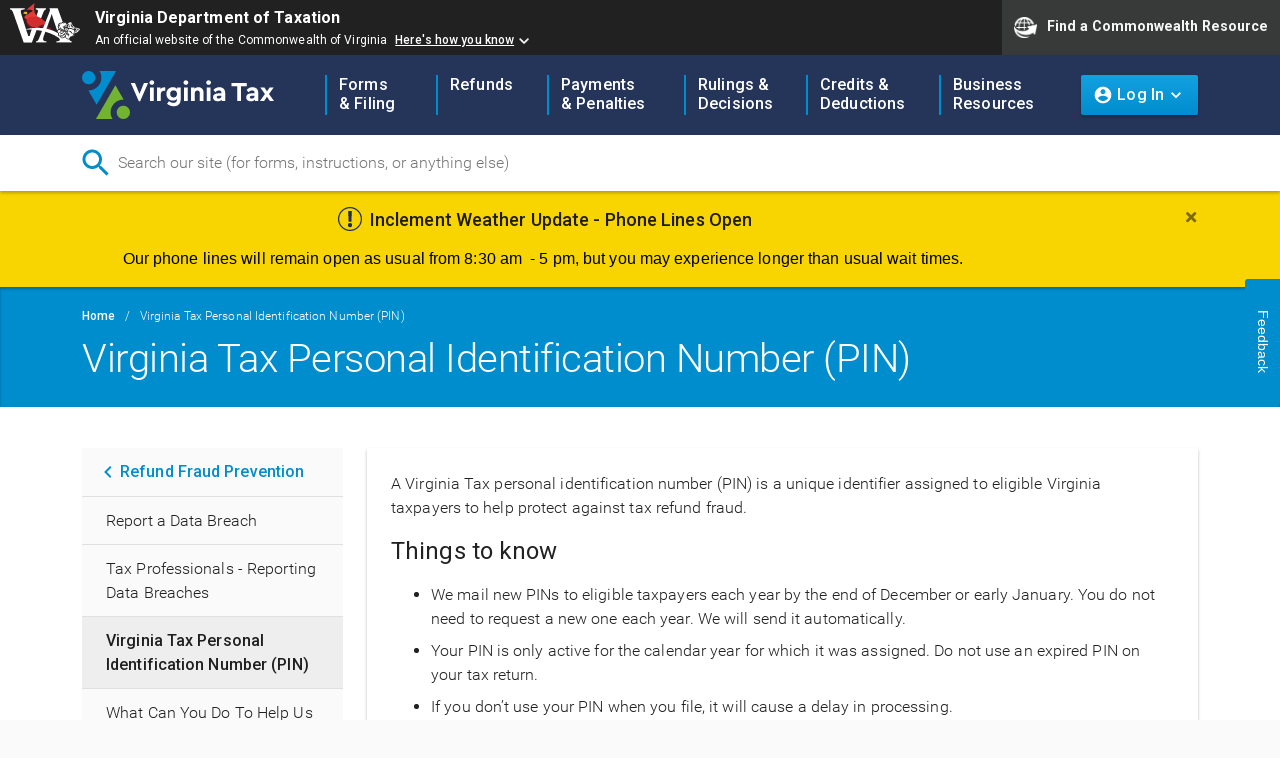

--- FILE ---
content_type: text/html; charset=UTF-8
request_url: https://www.tax.virginia.gov/pin
body_size: 71039
content:
<!DOCTYPE html>
<html lang="en" dir="ltr" prefix="content: http://purl.org/rss/1.0/modules/content/  dc: http://purl.org/dc/terms/  foaf: http://xmlns.com/foaf/0.1/  og: http://ogp.me/ns#  rdfs: http://www.w3.org/2000/01/rdf-schema#  schema: http://schema.org/  sioc: http://rdfs.org/sioc/ns#  sioct: http://rdfs.org/sioc/types#  skos: http://www.w3.org/2004/02/skos/core#  xsd: http://www.w3.org/2001/XMLSchema# ">
  <head>    

    <meta charset="utf-8" />
<meta name="description" content="A Virginia Tax personal identification number (PIN) is a unique identifier assigned to eligible Virginia taxpayers to help protect against tax refund fraud. " />
<link rel="canonical" href="https://www.tax.virginia.gov/pin" />
<link rel="image_src" href="https://www.virginia.gov/media/vagov/images/agencies/tax.png" />
<meta property="og:site_name" content="Virginia Tax" />
<meta property="og:url" content="https://www.tax.virginia.gov/pin" />
<meta property="og:title" content="Virginia Tax Personal Identification Number (PIN) | Virginia Tax" />
<meta property="og:description" content="A Virginia Tax personal identification number (PIN) is a unique identifier assigned to eligible Virginia taxpayers to help protect against tax refund fraud. " />
<meta property="og:image:url" content="https://www.virginia.gov/media/vagov/images/agencies/tax.png" />
<meta name="twitter:card" content="summary" />
<meta name="twitter:title" content="Virginia Tax Personal Identification Number (PIN) | Virginia Tax" />
<meta name="twitter:description" content="A Virginia Tax personal identification number (PIN) is a unique identifier assigned to eligible Virginia taxpayers to help protect against tax refund fraud. " />
<meta name="twitter:image" content="https://www.tax.virginia.gov/sites/default/files/VirginiaTaxlogoforautopopulation500x500_white.png" />
<meta name="Generator" content="Drupal 10 (https://www.drupal.org)" />
<meta name="MobileOptimized" content="width" />
<meta name="HandheldFriendly" content="true" />
<meta name="viewport" content="width=device-width, initial-scale=1.0" />
<link rel="icon" href="/themes/vatax/favicon.ico" type="image/vnd.microsoft.icon" />

<script type="text/template" id="alert-template">
      <div class="container-fluid alert ${ alert_severity } alert-dismissible fade show" id="${ cookie_id }" role="alert">
          <div class="container">

            <button type="button" class="btn-close ${ is_sticky }" data-bs-dismiss="alert" data-alertID="${ cookie_id }" aria-label="Close"><i class="fa fa-times"></i></button>

            <div class="row justify-content-center">
                <div class="col-12 col-lg-10">
                    <h5>${ alert_title }</h5>
                    ${ alert_body }
                </div>
            </div>
          </div>
      </div>
      <script>
      jQuery(document).ready(function() {
        var hidden = '${ is_sticky }';
        var pinned = (hidden == 'hide') ? true : false;
        // NO COOKIE SET
        if (!Cookies.get('${ cookie_id }')) {
          // SHOW THE ALERT
            jQuery('#${ cookie_id }').show();
            if (pinned == true) {
if(${ cookie_expires } > 0) {
              //Cookies.set(jQuery('#${ cookie_id }').prop('id'), 'true', { secure: true, expires: ${ cookie_expires } });
} else {
	 Cookies.set(jQuery('#${ cookie_id }').prop('id'), 'true', { secure: true, });

}

            }
        } 

        if (Cookies.get('${ cookie_id }') && (pinned == true)) {
          jQuery('#${ cookie_id }').show();
        } 

        jQuery('#${ cookie_id }').find('.btn-close').on('click', function() {
          var closedAlertID = jQuery('#${ cookie_id }').prop('id');
if(${ cookie_expires } > 0) {
          Cookies.set(closedAlertID, 'true', { secure: true, expires: ${ cookie_expires } });
} else {
	 Cookies.set(closedAlertID, 'true', { secure: true, });

}
jQuery('#${ cookie_id }').hide();
        });
      });
      </script>   

    <title>Virginia Tax Personal Identification Number (PIN) | Virginia Tax</title>
    <link rel="stylesheet" media="all" href="/core/modules/system/css/components/align.module.css?t9fbuh" />
<link rel="stylesheet" media="all" href="/core/modules/system/css/components/fieldgroup.module.css?t9fbuh" />
<link rel="stylesheet" media="all" href="/core/modules/system/css/components/container-inline.module.css?t9fbuh" />
<link rel="stylesheet" media="all" href="/core/modules/system/css/components/clearfix.module.css?t9fbuh" />
<link rel="stylesheet" media="all" href="/core/modules/system/css/components/details.module.css?t9fbuh" />
<link rel="stylesheet" media="all" href="/core/modules/system/css/components/hidden.module.css?t9fbuh" />
<link rel="stylesheet" media="all" href="/core/modules/system/css/components/item-list.module.css?t9fbuh" />
<link rel="stylesheet" media="all" href="/core/modules/system/css/components/js.module.css?t9fbuh" />
<link rel="stylesheet" media="all" href="/core/modules/system/css/components/nowrap.module.css?t9fbuh" />
<link rel="stylesheet" media="all" href="/core/modules/system/css/components/position-container.module.css?t9fbuh" />
<link rel="stylesheet" media="all" href="/core/modules/system/css/components/reset-appearance.module.css?t9fbuh" />
<link rel="stylesheet" media="all" href="/core/modules/system/css/components/resize.module.css?t9fbuh" />
<link rel="stylesheet" media="all" href="/core/modules/system/css/components/system-status-counter.css?t9fbuh" />
<link rel="stylesheet" media="all" href="/core/modules/system/css/components/system-status-report-counters.css?t9fbuh" />
<link rel="stylesheet" media="all" href="/core/modules/system/css/components/system-status-report-general-info.css?t9fbuh" />
<link rel="stylesheet" media="all" href="/core/modules/system/css/components/tablesort.module.css?t9fbuh" />
<link rel="stylesheet" media="all" href="/sites/default/files/css/responsive_menu_breakpoint.css?t9fbuh" />
<link rel="stylesheet" media="all" href="/libraries/mmenu/dist/mmenu.css?t9fbuh" />
<link rel="stylesheet" media="all" href="/modules/contrib/responsive_menu/css/responsive_menu.css?t9fbuh" />
<link rel="stylesheet" media="all" href="/themes/vatax/css/va-tax.build.css?t9fbuh" />

	
	


    <script src="/themes/vatax/js/google_tag_manager.js?v=1.x"></script>



<!-- Google Tag Manager  -->
<script>(function(w,d,s,l,i){w[l]=w[l]||[];w[l].push({'gtm.start':
new Date().getTime(),event:'gtm.js'});var f=d.getElementsByTagName(s)[0],
j=d.createElement(s),dl=l!='dataLayer'?'&l='+l:'';j.async=true;j.src=
'https://www.googletagmanager.com/gtm.js?id='+i+dl;f.parentNode.insertBefore(j,f);
})(window,document,'script','dataLayer','GTM-KZMM52K2');</script>
  </head>
  <body class="anonymous">

<!-- Google Tag Manager (noscript) -->
<noscript><iframe src="https://www.googletagmanager.com/ns.html?id=GTM-KZMM52K2"
height="0" width="0" style="display:none;visibility:hidden"></iframe></noscript>
<!-- End Google Tag Manager (noscript) -->


    
        <a href="#main-content" class="visually-hidden focusable">
      Skip to main content
    </a>
    
      <div class="dialog-off-canvas-main-canvas" data-off-canvas-main-canvas>
    <!-- Google Tag Manager (noscript) -->
<noscript><iframe src="https://www.googletagmanager.com/ns.html?id=GTM-N9CFK9C" height="0" width="0" style="display:none;visibility:hidden" sandbox></iframe></noscript>
<!-- End Google Tag Manager (noscript) -->
<header role="banner">
 <div id="vaCommonBanner"></div>
<script src="https://www.developer.virginia.gov/media/developer/resources/branding-bar/brandingbar.php" data-item="va_aabrandingbar" aaname="Virginia Department of Taxation" aatheme="aatheme-black" aaPlacement-id="vaCommonBanner" defer="" ></script>

 
    <div id="agency">
    <div class="container">
      <div class="row">
        <div class="col-xs-12">
            <div>
    <div id="block-responsivemenumobileicon" class="responsive-menu-toggle-wrapper responsive-menu-toggle">
  
    
      <a id="toggle-icon" class="toggle responsive-menu-toggle-icon" title="Menu" href="#off-canvas">
  <span class="icon"></span><span class="label">Menu</span>
</a>
  </div>
<div id="block-vatax-branding">
  
    
        <a href="/" rel="home">
      <img src="/themes/vatax/logo.svg" alt="Home" fetchpriority="high" />
    </a>
      
</div>
<div id="block-horizontalmenu">
  
    
      <nav class="responsive-menu-block-wrapper">
  
              <ul id="horizontal-menu" class="horizontal-menu">
                    <li class="menu-item menu-item--expanded">
        <span class="forms-and-filing" target="">Forms &amp; Filing</span>
                                <ul class="menu sub-nav">
                    <li class="menu-item">
        <a href="/forms" target="" data-drupal-link-system-path="forms">Forms &amp; Instructions</a>
              </li>
                <li class="menu-item menu-item--collapsed">
        <a href="/individual-income-tax-filing" target="" data-drupal-link-system-path="individual-income-tax-filing">Individual Income Tax Filing</a>
              </li>
                <li class="menu-item menu-item--collapsed">
        <a href="/deceased-individuals" target="" data-drupal-link-system-path="node/68">Estates, Trusts, and the Deceased</a>
              </li>
                <li class="menu-item menu-item--collapsed">
        <a href="/retail-sales-and-use-tax" target="" data-drupal-link-system-path="node/29846">Sales and Use Tax</a>
              </li>
                <li class="menu-item">
        <a href="/withholding-tax" target="" data-drupal-link-system-path="withholding-tax">Employer Withholding</a>
              </li>
                <li class="menu-item">
        <a href="/corporation-income-tax" target="" data-drupal-link-system-path="corporation-income-tax">Corporation Income Tax</a>
              </li>
                <li class="menu-item">
        <a href="/pass-through-entities" data-drupal-link-system-path="node/110">Pass-Through Entities</a>
              </li>
                <li class="menu-item menu-item--collapsed">
        <a href="/all-other-business-taxes" target="" data-drupal-link-system-path="node/1205">All Other Business Taxes</a>
              </li>
        </ul>
  
              </li>
                <li class="menu-item menu-item--expanded menu-item--active-trail">
        <span class="refunds" target="">Refunds</span>
                                <ul class="menu sub-nav">
                    <li class="menu-item">
        <a href="/wheres-my-refund" target="" data-drupal-link-system-path="wheres-my-refund">Where&#039;s My Refund?</a>
              </li>
                <li class="menu-item menu-item--collapsed menu-item--active-trail">
        <a href="/refund-fraud-prevention" data-drupal-link-system-path="node/44">Refund Fraud Prevention</a>
              </li>
                <li class="menu-item">
        <a href="/refund-verification-letter" data-drupal-link-system-path="node/30415">Refund Verification Letter</a>
              </li>
                <li class="menu-item">
        <a href="/why-was-your-refund-reduced-or-withheld-offset" target="" data-drupal-link-system-path="node/58">Refund Reduced or Withheld (Offset)?</a>
              </li>
        </ul>
  
              </li>
                <li class="menu-item menu-item--expanded">
        <span class="payments-and-penalties" target="">Payments &amp; Penalties</span>
                                <ul class="menu sub-nav">
                    <li class="menu-item menu-item--collapsed">
        <a href="/audits" data-drupal-link-system-path="node/2">Audits</a>
              </li>
                <li class="menu-item menu-item--collapsed">
        <a href="/pay-bill-notice-assessment" data-drupal-link-system-path="node/70">Bills</a>
              </li>
                <li class="menu-item menu-item--collapsed">
        <a href="/payments" data-drupal-link-system-path="node/586">Payments</a>
              </li>
                <li class="menu-item">
        <a href="/penalties-and-interest" data-drupal-link-system-path="node/67">Penalties &amp; Interest</a>
              </li>
                <li class="menu-item">
        <a href="/voluntary-disclosure-businesses" target="" data-drupal-link-system-path="node/79">Voluntary Disclosure for Businesses</a>
              </li>
        </ul>
  
              </li>
                <li class="menu-item menu-item--expanded">
        <span class="rulings-and-decisions" target="">Rulings &amp; Decisions</span>
                                <ul class="menu sub-nav">
                    <li class="menu-item">
        <a href="/guidance-documents" data-drupal-link-system-path="node/21">Guidance Documents</a>
              </li>
                <li class="menu-item menu-item--collapsed">
        <a href="/laws-rules-decisions" data-drupal-link-system-path="node/228">Laws, Rules, &amp; Decisions</a>
              </li>
        </ul>
  
              </li>
                <li class="menu-item menu-item--expanded">
        <span class="credits-and-deductions" target="">Credits &amp; Deductions</span>
                                <ul class="menu sub-nav">
                    <li class="menu-item menu-item--collapsed">
        <a href="/tax-credits" target="" data-drupal-link-system-path="tax-credits">Tax Credits</a>
              </li>
                <li class="menu-item">
        <a href="/deductions" data-drupal-link-system-path="node/121">Deductions</a>
              </li>
                <li class="menu-item">
        <a href="/age-deduction-calculator" target="" data-drupal-link-system-path="age-deduction-calculator">Age Deduction Calculator</a>
              </li>
                <li class="menu-item">
        <a href="/spouse-tax-adjustment" target="" data-drupal-link-system-path="spouse-tax-adjustment">Spouse Adjustment Calculator</a>
              </li>
        </ul>
  
              </li>
                <li class="menu-item menu-item--expanded">
        <span class="business-resources" target="">Business Resources</span>
                                <ul class="menu sub-nav">
                    <li class="menu-item menu-item--collapsed">
        <a href="/register-business-virginia" data-drupal-link-system-path="node/99">Register a Business</a>
              </li>
                <li class="menu-item">
        <a href="/how-report-changes-your-business" data-drupal-link-system-path="node/96">Report Changes to Your Business</a>
              </li>
                <li class="menu-item">
        <a href="/closing-your-business" data-drupal-link-system-path="node/92">Closing Your Business</a>
              </li>
                <li class="menu-item">
        <a href="/nonprofit-organizations" data-drupal-link-system-path="node/129">Nonprofit Organizations</a>
              </li>
                <li class="menu-item">
        <a href="/electronic-filing-requirements" data-drupal-link-system-path="node/62">Electronic Filing Requirements</a>
              </li>
                <li class="menu-item">
        <a href="/recordkeeping-requirements-businesses" data-drupal-link-system-path="node/61">Recordkeeping Requirements</a>
              </li>
                <li class="menu-item">
        <a href="/business-taxes-common-mistakes" data-drupal-link-system-path="node/91">Common Mistakes</a>
              </li>
                <li class="menu-item">
        <a href="/fips" target="" data-drupal-link-system-path="fips">Locality Code Lookup (FIPS)</a>
              </li>
                <li class="menu-item">
        <a href="/north-american-industry-classification-system-naics-codes" data-drupal-link-system-path="node/88">North American Industry Classification System (NAICS) Codes</a>
              </li>
        </ul>
  
              </li>
        </ul>
  


</nav>
  </div>
<div id="block-login" class="login-block">
  
    
      
            <div>
<div id="login">
<div id="login-wrap"><button class="tax-primary-button-sm" id="login-button" type="button"><span>Log In</span></button></div>

<div id="login-arrow">&nbsp;</div>

<div id="login-window">
<ul>
	<li><a class="tax-secondary-button-sm loginb" href="https://www.individual.tax.virginia.gov/VTOL/IndLogin.seam" target="_blank">Individual Account</a>

	<p>Don’t have an individual account? <a href="https://www.individual.tax.virginia.gov/VTOL/IndSignUp.xhtml" target="_blank">Sign up now</a></p>
	</li>
	<li><a class="tax-secondary-button-sm loginb" href="https://www.business.tax.virginia.gov/VTOL/Login.seam" target="_blank">Business Account</a>
	<p>Don’t have a business account? <a href="https://www.business.tax.virginia.gov/VTOL/SignUp.seam" target="_blank">Sign up&nbsp;now</a></p>
	</li>
</ul>
</div>
</div>
</div>
      
  </div>

  </div>

        </div>
      </div>
    </div>
  </div>


    <div id="search">
    <div class="container">
      <div class="row">
        <div class="col-xs-12">
            <div>
    <div id="block-googlecsesearchbox">
  
    
      
            <div>
<form accept-charset="UTF-8" action="/search/cse" block="block-exposedformacquia-searchpage-2" data-drupal-form-fields="edit-search" id="views-exposed-form-acquia-search-page" method="get">
<div class="js-form-item form-item js-form-type-search form-item-search js-form-item-search form-no-label"><input class="form-search" data-drupal-selector="edit-search" id="edit-search" maxlength="128" name="keys" placeholder="Search our site (for forms, instructions, or anything else)" size="60" type="search" value></div>

<div class="js-form-item form-item js-form-type-item form-item-icon-clear js-form-item-icon-clear form-no-label" id="edit-icon-clear">
<div id="icon-clear" style="display: none;">&nbsp;</div>
</div>

<div class="form-actions js-form-wrapper form-wrapper" data-drupal-selector="edit-actions" id="edit-actions"><input class="button js-form-submit form-submit" data-drupal-selector="edit-submit-acquia-search" id="edit-submit-acquia-search" type="submit" value></div>
</form>
</div>
      
  </div>

  </div>

        </div>
      </div>
    </div>
  </div>
</header>  
<script>
var parentID = 1309;
</script>

<main role="main">
        <a id="main-content" tabindex="-1"></a>
<div class="banner-alert">
  <div>
      
<div class="views-element-container block block-views block-views-blockalerts-and-notifications-block-1" id="block-vatax-views-block-alerts-and-notifications-block-1">
    
    <section class="notice-bar notice-bar-global">
        
    </section>

    <section class="notice-bar notice-bar-selected">
    
    </section>
</div>
  

<div class="views-element-container block block-views block-views-blockalerts-and-notifications-block-2" id="block-vatax-views-block-alerts-and-notifications-block-2">
    
    <section class="notice-bar notice-bar-global">
        
    </section>

    <section class="notice-bar notice-bar-selected">
    
    </section>
</div>


  </div>

</div>

        <section id="breadcrumbs">
  <div class="container">
    <div class="row">
      <div class="col-xs-12">
          <div>
    <div id="block-vatax-breadcrumbs">
  
    
        <nav role="navigation" aria-labelledby="system-breadcrumb">
    <h2 id="system-breadcrumb" class="visually-hidden">Breadcrumb</h2>
    <ol>
          <li>
                  <a href="/">Home</a>
              </li>
          <li>
                  Virginia Tax Personal Identification Number (PIN)
              </li>
        </ol>
  </nav>

  </div>
<div id="block-vatax-page-title">
  
    
      
  <h1>
<span property="schema:name">Virginia Tax Personal Identification Number (PIN)</span>
</h1>


  </div>

  </div>

      </div>
    </div>
  </div>
</section>
                <section id="highlighted">
  <div class="container">
    <div class="row">
      <div class="col-xs-12">
          <div>
    

  </div>

      </div>
    </div>
  </div>
</section>    
    <section id="basic-content">
        <div class="container">
            <div class="row">
                                                        <div class="col-xs-12 col-lg-9 push-lg-3">
                        
<div id="content">
      <div>
    <article data-history-node-id="1309" about="/pin" typeof="schema:WebPage">

  
      <span property="schema:name" content="Virginia Tax Personal Identification Number (PIN)" class="hidden"></span>


  
  <div>
    
            <div property="schema:text">
<p>A Virginia Tax personal identification number (PIN) is a unique identifier assigned to eligible Virginia taxpayers to help protect against tax refund fraud.&nbsp;</p>

<h3>Things to know</h3>

<ul>
	<li>We mail new PINs to eligible taxpayers each year by the end of December or early January. You do not need to request a new one each year. We will send it automatically.&nbsp;&nbsp;</li>
	<li>Your PIN is only active for the calendar year for which it was assigned. Do not use an expired PIN on your tax return.</li>
	<li>If you don’t use your PIN when you file, it will cause a delay in processing.&nbsp;</li>
	<li>If you haven't included a PIN on your last 2 tax returns, we will remove you from the PIN list. You won't receive a new one unless you request it. See <strong><a href="#request-a-pin">How to request a Virginia Tax PIN</a></strong>.&nbsp;</li>
	<li>Your PIN is for filing your Virginia tax return only. Do not use your Identity Protection PIN (IP PIN) issued by the IRS on your Virginia tax return.</li>
	<li>Never share your PIN with anyone other than a tax professional filing your return.&nbsp;</li>
</ul>

<h3>How to use your PIN</h3>

<ul>
	<li>You must use your Virginia PIN and Social Security number on all Virginia individual income returns you file during the calendar year.&nbsp;</li>
	<li>If you’re filing electronically through Free File or other approved tax preparation software, your tax software will prompt you to enter your PIN.&nbsp;</li>
	<li>If you’re filing on paper or using Free Fillable Forms, enter your current PIN in the “ID Theft PIN"&nbsp;box.&nbsp;</li>
	<li>You must file prior year returns on paper. For tax years after 2017, enter your PIN in the “ID Theft PIN"&nbsp;box. For earlier tax years, enter your PIN&nbsp;in the "Office Use Only" box.&nbsp;</li>
	<li>You only need to use one PIN on a joint tax return, even if you and your spouse were both issued a PIN. Either PIN is acceptable.&nbsp;</li>
</ul>

<h3>What to do if you lose your PIN or didn’t receive a new one in the mail&nbsp;</h3>

<ul>
	<li>If we issued you a PIN and you lost it or you didn't receive a new one in the mail, call customer services at <a href="tel://804.367.8031">804.367.8031</a>. We will verify your identity and mail you a replacement PIN within 15 days. &nbsp;</li>
	<li>If we issue a new PIN, any previously issued PINs will be deactivated. If you find your original PIN after requesting a new one, you should discard the PIN and wait for the new one to arrive.</li>
	<li>If you use an old or incorrect PIN on your return, it will cause a delay in processing.&nbsp;</li>
</ul>

<h3><a id="request-a-pin" name="request-a-pin"></a>How to request a Virginia Tax PIN</h3>

<p>If you are a victim of identity theft and need to file a Virginia income tax return, and want the added protection of a Virginia Tax PIN, send us the following:</p>

<ul>
	<li>A letter&nbsp;explaining how your personal information was compromised.</li>
	<li>Your full legal name</li>
	<li>Your Social Security number or tax ID number issued by the IRS</li>
	<li>Your current address</li>
	<li>A clear copy of a government-issued ID card, such as a Virginia driver’s license, Virginia identification card issued by DMV, or a voter registration card with your current name and address&nbsp;</li>
	<li>Documents showing you are&nbsp;a victim of identity theft. This could be a letter from an employer, an insurance company, a hospital, a broker, or a police report if one was filed.</li>
	<li>Daytime phone number where you can be reached&nbsp;</li>
</ul>

<p><strong>Where to mail your PIN request:</strong></p>

<p>Department of Taxation<br>
Compliance Section, RAP Unit 1<br>
PO Box 27003&nbsp;<br>
Richmond, VA 23261-7003</p>

<p>Once we review your information, we will contact you if we have questions, or we will mail a PIN to the address provided before filing season starts. &nbsp;</p>
</div>
      
  </div>

</article>

  </div>

</div>

                    </div>
                                        <aside id="sidebar" class="col-xs-12 col-lg-3 pull-lg-9" role="complementary">
                          <div>
    <nav role="navigation" aria-labelledby="block-mainnavigation-menu" id="block-mainnavigation">
            
  <h2 class="visually-hidden" id="block-mainnavigation-menu">Main navigation</h2>
  

                      <ul block="block-mainnavigation" class="sidenav-menu">
                    
                                     
      
      
                            <ul class="submenu">
                    
                                     
      
      
      
        
                
                                     
      
      
      
        
                
                                     
      
      
      
        
                
                                     
      
      
      
        
                
                                     
      
      
      
        
                
                                     
      
      
      
        
                
                                     
      
      
      
        
                
                                     
      
      
      
        
        </ul>
  
      
        
                
                                                                                                   
      
      
                            <ul class="submenu">
                    
                                                                                               
      
      
      
        
                
                                                                       
      
              <li class="menu-item menu-item--expanded menu-item--active-trail">
        <a href="/refund-fraud-prevention" data-drupal-link-system-path="node/44">Refund Fraud Prevention</a>
      
                            <ul class="submenu">
                    
                                                                               <li  class="sibling-active">
                     <a href="/report-data-breach" data-drupal-link-system-path="node/30112">Report a Data Breach</a>
                </li>
                                 
      
      
      
        
                
                                                                               <li  class="sibling-active">
                     <a href="/tax-professionals-reporting-data-breaches" data-drupal-link-system-path="node/30564">Tax Professionals - Reporting Data Breaches</a>
                </li>
                                 
      
      
      
        
                
                                                                                                             
              <li class="currentNoKids">
        <a href="/pin" data-drupal-link-system-path="node/1309" class="is-active" aria-current="page">Virginia Tax Personal Identification Number (PIN)</a>
              
      
      
        
                
                                                                               <li  class="sibling-active">
                     <a href="/what-can-you-do-help-us-process-your-return-more-smoothly" target="" data-drupal-link-system-path="node/1310">What Can You Do To Help Us Process Your Return More Smoothly?</a>
                </li>
                                 
      
      
      
        
        </ul>
  
      
              </li>
        
                
                                                                                               
      
      
      
        
                
                                                                                               
      
      
      
        
        </ul>
  
      
        
                
                                     
      
      
                            <ul class="submenu">
                    
                                     
      
      
      
        
                
                                     
      
      
      
        
                
                                     
      
      
      
        
                
                                     
      
      
      
        
                
                                     
      
      
      
        
        </ul>
  
      
        
                
                                     
      
      
                            <ul class="submenu">
                    
                                     
      
      
      
        
                
                                     
      
      
      
        
        </ul>
  
      
        
                
                                     
      
      
                            <ul class="submenu">
                    
                                     
      
      
      
        
                
                                     
      
      
      
        
                
                                     
      
      
      
        
                
                                     
      
      
      
        
        </ul>
  
      
        
                
                                     
      
      
                            <ul class="submenu">
                    
                                     
      
      
      
        
                
                                     
      
      
      
        
                
                                     
      
      
      
        
                
                                     
      
      
      
        
                
                                     
      
      
      
        
                
                                     
      
      
      
        
                
                                     
      
      
      
        
                
                                     
      
      
      
        
                
                                     
      
      
      
        
        </ul>
  
      
        
        </ul>
  


  </nav>
<div id="block-sidebarcaptureemailaddresses" class="sidebar-content-block">
  
    
      
            <div>
<h5>Sign up for email updates</h5>

<p>Get Virginia tax filing reminders and tax news for individuals and businesses.</p>

<p><a class="tax-primary-button-sm" href="https://public.govdelivery.com/accounts/VATAX/subscriber/new" target="_blank">Subscribe</a></p>
</div>
      
  </div>

  </div>

                    </aside>
                            </div>
        </div>
    </section>
</main>

<footer role="contentinfo">
    <div id="footerBar">
    <div class="container">
      <div class="row">
        <div class="col-xs-12 col-md-3 footer-menu">
            <div>
    <nav role="navigation" aria-labelledby="block-aboutus-menu" id="block-aboutus">
      
  <h2 id="block-aboutus-menu">About Virginia Tax</h2>
  

        
              <ul block="block-aboutus">
              <li>
              <a href="/sites/default/files/inline-files/virginia-tax-organizational-chart.png">Who We Are</a>
                    </li>
          <li>
              <a href="/work-with-us" target="" data-drupal-link-system-path="node/32307">Careers</a>
                    </li>
          <li>
              <a href="/facts-figures" target="" data-drupal-link-system-path="node/17">Facts, Figures &amp; Reports</a>
                    </li>
          <li>
              <a href="/taxpayer-rights-advocate-office" data-drupal-link-system-path="node/35099">Taxpayer Rights Advocate</a>
                    </li>
          <li>
      
        <a href="https://law.lis.virginia.gov/vacode/title58.1/" target="_blank" class="" rel="noopener noreferrer">Tax Code of Virginia</a>
                    </li>
          <li>
              <a href="/contact-us" target="" data-drupal-link-system-path="node/242">Contact Us</a>
                    </li>
        </ul>
  


  </nav>

  </div>

        </div>
        <div class="col-xs-12 col-md-3 footer-menu">
            <div>
    <nav role="navigation" aria-labelledby="block-gethelp-menu" id="block-gethelp">
      
  <h2 id="block-gethelp-menu">Web Resources</h2>
  

        
              <ul block="block-gethelp">
              <li>
              <a href="/virginia-tax-online-accessibility-statement" target="" data-drupal-link-system-path="node/89">Accessibility Statement</a>
                    </li>
          <li>
              <a href="/website-disclaimer" target="" data-drupal-link-system-path="node/1307">Website Disclaimer</a>
                    </li>
          <li>
      
        <a href="http://translate.google.com/translate?hl=en&amp;ie=UTF8&amp;sl=en&amp;tl=es&amp;u=http%3A//www.tax.virginia.gov" target="_blank" class="" rel="noopener noreferrer">Change Language/ Translate Site</a>
                    </li>
          <li>
              <a href="/site-help" target="" data-drupal-link-system-path="node/189">Site Help</a>
                    </li>
        </ul>
  


  </nav>

  </div>

        </div>
        <div class="col-xs-12 col-md-3 footer-menu">
            <div>
    <nav role="navigation" aria-labelledby="block-additionalresources-menu" id="block-additionalresources">
      
  <h2 id="block-additionalresources-menu">Other Resources</h2>
  

        
              <ul block="block-additionalresources">
              <li>
              <a href="/refund-fraud-prevention" target="" data-drupal-link-system-path="node/44">Identity Theft</a>
                    </li>
          <li>
              <a href="/virginia-freedom-information-act" target="" data-drupal-link-system-path="node/39">FOIA</a>
                    </li>
          <li>
              <a href="/summons-subpoenas-and-other-legal-process" target="" data-drupal-link-system-path="node/38">Legal Process</a>
                    </li>
          <li>
              <a href="/notice-under-americans-disabilities-act" data-drupal-link-system-path="node/33107">ADA Notice</a>
                    </li>
          <li>
              <a href="/faqs" target="" data-drupal-link-system-path="faqs">FAQs</a>
                    </li>
          <li>
              <a href="/localities" target="" data-drupal-link-system-path="node/20">For Localities</a>
                    </li>
          <li>
              <a href="/e-file-developer-specifications" target="" data-drupal-link-system-path="node/142">For Software Developers</a>
                    </li>
        </ul>
  


  </nav>

  </div>

        </div>
        <div class="col-xs-12 col-md-3 footer-menu">
            <div>
    <nav role="navigation" aria-labelledby="block-connectwithus-menu" id="block-connectwithus" class="social-footer-menu">
      
  <h2 id="block-connectwithus-menu">Connect with Us</h2>
  

        
              <ul block="block-connectwithus">
              <li>
              <a href="/newsroom" target="" data-drupal-link-system-path="node/32511">Latest News &amp; Resources</a>
                    </li>
          <li>
      
        <a href="https://www.facebook.com/VaTax/" target="_blank" class="social-icon facebook-icon" rel="noopener noreferrer">Facebook</a>
                    </li>
          <li>
      
        <a href="https://x.com/vatax" target="_blank" class="social-icon x-icon" rel="noopener noreferrer">X</a>
                    </li>
          <li>
      
        <a href="https://www.youtube.com/user/VATaxDepartment" target="_blank" class="social-icon youtube-icon" rel="noopener noreferrer">YouTube</a>
                    </li>
          <li>
      
        <a href="https://www.linkedin.com/company/2290817/" target="_blank" class="social-icon linkedin-icon" rel="noopener noreferrer">LinkedIn</a>
                    </li>
          <li>
      
        <a href="https://public.govdelivery.com/accounts/VATAX/subscriber/new" target="_blank" class="social-icon email-icon" rel="noopener noreferrer">Sign Up for Email Updates</a>
                    </li>
        </ul>
  


  </nav>

  </div>

        </div>
      </div>
    </div>
  </div>

    <div id="copyrightBar">
    <div class="container">
      <div class="row">
        <div class="col-xs-12">
            <div>
    <div id="block-copyrightlegal">
  
    
      
            <div>
<p>Copyright © 2019&nbsp;Virginia Department of Taxation. All rights reserved.</p>

<p><a href="https://logi.cgieva.com/Public/rdPage.aspx">Procurement</a>&nbsp; &nbsp;| &nbsp;&nbsp;<a href="http://datapoint.apa.virginia.gov/dashboard.php">Expenses</a>&nbsp; &nbsp;| &nbsp;&nbsp;<a href="/online-privacy-statement">Web Policy</a>&nbsp; &nbsp;| &nbsp;&nbsp;<a data-entity-substitution="canonical" data-entity-type="node" data-entity-uuid="0160d028-2228-4a96-ae62-7153b29788d4" href="/virginia-tax-online-accessibility-statement">WAI Compliant</a>&nbsp; &nbsp;| &nbsp;&nbsp;<a href="/public-notices">Public Notices</a>&nbsp; &nbsp;| &nbsp;&nbsp;<a href="/archived-public-notices">Archived Public Notices</a>&nbsp; &nbsp;| &nbsp;&nbsp;<a id="google_translate_element"></a></p>
</div>
      
  </div>

  </div>

        </div>
      </div>
    </div>
  </div>
</footer>
  </div>

    <div class="off-canvas-wrapper"><div id="off-canvas">
              <ul>
                    <li class="menu-item--_cc38bd3-b7b4-46bc-b94f-0b2ca7055b6f menu-name--main">
        <span class="forms-and-filing" target="">Forms &amp; Filing</span>
                                <ul>
                    <li class="menu-item--_d09c428-49f9-4238-901f-8f875f5f50c7 menu-name--main">
        <a href="/forms" target="" data-drupal-link-system-path="forms">Forms &amp; Instructions</a>
              </li>
                <li class="menu-item--d9e99c5c-8da5-479e-8210-26c5046448d3 menu-name--main">
        <a href="/individual-income-tax-filing" target="" data-drupal-link-system-path="individual-income-tax-filing">Individual Income Tax Filing</a>
                                <ul>
                    <li class="menu-item--b97fe0ea-0e68-48fb-adca-36681667376b menu-name--main">
        <a href="/free-file" data-drupal-link-system-path="node/75">Free File</a>
              </li>
                <li class="menu-item--e6d7a7e5-33d1-4fc6-9a69-4b36d6a663cf menu-name--main">
        <a href="/tax-preparation-software-products-individuals" data-drupal-link-system-path="node/76">Tax Preparation Software</a>
              </li>
                <li class="menu-item--c8414337-01a0-4091-9c81-bc6689c68e36 menu-name--main">
        <a href="/individual-income-tax-filing#blocktabs-individual_income_tax_filing--10" target="" data-drupal-link-system-path="individual-income-tax-filing">General Filing Information</a>
                                <ul>
                    <li class="menu-item--be99af6b-498f-4f77-8e26-f47709368c97 menu-name--main">
        <a href="/who-must-file" data-drupal-link-system-path="node/116">Who Must File</a>
              </li>
                <li class="menu-item--c7c08312-c65d-411e-9f9a-5f997b47c0d0 menu-name--main">
        <a href="/filing-status" target="" data-drupal-link-system-path="filing-status">Filing Status</a>
              </li>
                <li class="menu-item--_ac1aa82-6f7c-4129-a689-f8a5f6db79d5 menu-name--main">
        <a href="/residency-status" target="" data-drupal-link-system-path="residency-status">Residency Status</a>
                                <ul>
                    <li class="menu-item--_6535150-0b74-4952-be1a-f31284e2d9e8 menu-name--main">
        <a href="/reciprocity" data-drupal-link-system-path="node/1259">Reciprocity</a>
              </li>
        </ul>
  
              </li>
                <li class="menu-item--_2d9841e-f66e-4e64-adc8-c17995a25516 menu-name--main">
        <a href="/when-to-file" target="" data-drupal-link-system-path="when-to-file">When to File</a>
                                <ul>
                    <li class="menu-item--f2d3bf5b-24e9-478b-884a-4e7e27a65401 menu-name--main">
        <a href="/missed-filing-deadline" data-drupal-link-system-path="node/29928">Missed the filing deadline?</a>
              </li>
        </ul>
  
              </li>
                <li class="menu-item--de86c6f5-29a2-4488-b0c6-caca9eeb2f57 menu-name--main">
        <a href="/recordkeeping-individual-income-tax-purposes" data-drupal-link-system-path="node/1257">Recordkeeping for Individual Income Tax Purposes</a>
              </li>
        </ul>
  
              </li>
                <li class="menu-item--dbc8b458-4f75-413f-96c1-fdcf7a0fb897 menu-name--main">
        <a href="/individual-income-tax-filing#blocktabs-individual_income_tax_filing--8" target="" data-drupal-link-system-path="individual-income-tax-filing">Completing Your Return</a>
                                <ul>
                    <li class="menu-item--a42b9993-54fe-40a8-bf2a-722574f4f8af menu-name--main">
        <a href="/exemptions" data-drupal-link-system-path="node/141">Exemptions</a>
              </li>
                <li class="menu-item--_776c306-e4f8-45ec-b86b-600fa9ede2a8 menu-name--main">
        <a href="/additions" data-drupal-link-system-path="node/140">Additions</a>
              </li>
                <li class="menu-item--_19e182e-7dd9-4a76-823b-14f6454bd501 menu-name--main">
        <a href="/subtractions" data-drupal-link-system-path="node/1263">Subtractions</a>
                                <ul>
                    <li class="menu-item--_bac47e5-b86d-495b-9a6e-0e6ba99aa367 menu-name--main">
        <a href="/first-time-home-buyer-savings-account-subtraction" data-drupal-link-system-path="node/30611">First Time Home Buyer Savings Account Subtraction</a>
              </li>
        </ul>
  
              </li>
                <li class="menu-item--b197e60a-fd6a-4113-8591-01c758d9700f menu-name--main">
        <a href="/voluntary-contributions" data-drupal-link-system-path="node/137">Voluntary Contributions</a>
              </li>
        </ul>
  
              </li>
                <li class="menu-item--_8a84384-40d4-401a-9943-91a041d2a21c menu-name--main">
        <a href="/individual-income-tax-filing#blocktabs-individual_income_tax_filing--7" target="" data-drupal-link-system-path="individual-income-tax-filing">Tools, Tips, &amp; Calculators</a>
                                <ul>
                    <li class="menu-item--_006cbf0-500e-49ce-8c66-444d86ae04e6 menu-name--main">
        <a href="/free-help-your-taxes" data-drupal-link-system-path="node/111">Free Help with your Taxes</a>
              </li>
                <li class="menu-item--f5df91b2-e7f6-49e8-a825-e212fc4ad0cf menu-name--main">
        <a href="/military-tax-tips" data-drupal-link-system-path="node/115">Military Tax Tips</a>
              </li>
                <li class="menu-item--_4477166-f163-406d-a5da-4598e7afb48b menu-name--main">
        <a href="/what-form-should-you-file" data-drupal-link-system-path="node/147">What Form Should I File?</a>
              </li>
                <li class="menu-item--_44dfb14-654d-483e-97cd-d97bacc232f7 menu-name--main">
        <a href="/income-tax-calculator" target="" data-drupal-link-system-path="income-tax-calculator">Individual Income Calculator</a>
              </li>
                <li class="menu-item--_7a45fd2-7597-402b-a551-bd89ebf01a09 menu-name--main">
        <a href="/spouse-tax-adjustment" target="" data-drupal-link-system-path="spouse-tax-adjustment">Spouse Adjustment Tax Calculator</a>
              </li>
        </ul>
  
              </li>
                <li class="menu-item--_37a55eb-d006-4146-920c-6bb3a232ce24 menu-name--main">
        <a href="/individual-income-tax-filing#blocktabs-individual_income_tax_filing--6" target="" data-drupal-link-system-path="individual-income-tax-filing">Forms and Paper Filing</a>
                                <ul>
                    <li class="menu-item--bf3baf32-464a-496d-82ad-5b1691b48885 menu-name--main">
        <a href="/forms/search?category=1&amp;year=56" target="" data-drupal-link-query="{&quot;category&quot;:&quot;1&quot;,&quot;year&quot;:&quot;56&quot;}" data-drupal-link-system-path="forms/search">Forms and Instructions</a>
              </li>
                <li class="menu-item--_6789289-6254-49d5-bf1e-1b91ceb82048 menu-name--main">
        <a href="/where-to-file" target="" data-drupal-link-system-path="where-to-file">Where to File</a>
              </li>
        </ul>
  
              </li>
                <li class="menu-item--e2e6a49f-a33e-4daa-8c90-74fd67e49734 menu-name--main">
        <a href="/individual-income-tax-filing#blocktabs-individual_income_tax_filing-5" target="" data-drupal-link-system-path="individual-income-tax-filing">Other Filing Information</a>
                                <ul>
                    <li class="menu-item--_5535ab2-d2a5-4564-9a9f-bc7e3dce4058 menu-name--main">
        <a href="/individual-estimated-tax-payments" data-drupal-link-system-path="node/1311">Estimated Taxes</a>
              </li>
                <li class="menu-item--_decda62-9df3-4d80-9c84-2849269a1825 menu-name--main">
        <a href="/consumers-use-tax" data-drupal-link-system-path="node/1312">Consumer&#039;s Use Tax</a>
              </li>
                <li class="menu-item--_f2baa57-3537-4602-b087-46c4983ec6e6 menu-name--main">
        <a href="/amending-your-return" data-drupal-link-system-path="node/101">Fix, or Correct a Return</a>
              </li>
                <li class="menu-item--_7398958-c456-42de-b1a5-a28a3fc0fb74 menu-name--main">
        <a href="/request-copy-tax-return" target="" data-drupal-link-system-path="node/86">Request a Copy of a Tax Return</a>
              </li>
        </ul>
  
              </li>
        </ul>
  
              </li>
                <li class="menu-item--_ef22e54-7ab9-441b-8c4e-e4a684f19288 menu-name--main">
        <a href="/deceased-individuals" target="" data-drupal-link-system-path="node/68">Estates, Trusts, and the Deceased</a>
                                <ul>
                    <li class="menu-item--_7b36cbc-ffdd-477a-98a3-db6f26e9a67b menu-name--main">
        <a href="/estate-and-inheritance-taxes" data-drupal-link-system-path="node/64">Estate and Inheritance Taxes</a>
              </li>
                <li class="menu-item--_8bf657c-ad49-4b09-baed-f04e585eb36b menu-name--main">
        <a href="/fiduciary-income-tax" data-drupal-link-system-path="node/66">Fiduciary Income Tax</a>
              </li>
                <li class="menu-item--_520faec-c92b-48c1-95be-17ba3016ef97 menu-name--main">
        <a href="/power-attorney-and-tax-information-authorization" data-drupal-link-system-path="node/80">Power of Attorney and Tax Information Authorization</a>
              </li>
                <li class="menu-item--_2c1f897-9344-48f6-b1b1-48147a38135d menu-name--main">
        <a href="/probate-tax" data-drupal-link-system-path="node/94">Probate Tax</a>
              </li>
        </ul>
  
              </li>
                <li class="menu-item--c28d2ff7-1d27-4f5d-8e43-ea8c1c2ac285 menu-name--main">
        <a href="/retail-sales-and-use-tax" target="" data-drupal-link-system-path="node/29846">Sales and Use Tax</a>
                                <ul>
                    <li class="menu-item--_61e82a6-e0e6-49a4-bcf4-9c02627fc458 menu-name--main">
        <a href="/sales-tax-rate-and-locality-code-lookup" data-drupal-link-system-path="node/30915">Sales Tax Rate Lookup</a>
              </li>
                <li class="menu-item--_30516a9-0ee8-472a-836a-0876e9a08940 menu-name--main">
        <a href="/grocery-tax" data-drupal-link-system-path="node/29849">Grocery Tax</a>
              </li>
                <li class="menu-item--_1b70aca-6b87-4c5e-8fe0-0ab72b23cd1b menu-name--main">
        <a href="/sales-tax-exemptions" target="" data-drupal-link-system-path="sales-tax-exemptions">Sales Tax Exemptions</a>
              </li>
                <li class="menu-item--da5a854a-f4f2-4990-9260-7a38c1c40bf9 menu-name--main">
        <a href="/remote-sellers-marketplace-facilitators-economic-nexus" target="" data-drupal-link-system-path="remote-sellers-marketplace-facilitators-economic-nexus">Remote Sellers, Marketplace Facilitators &amp; Economic Nexus</a>
              </li>
                <li class="menu-item--b3fac92c-eb84-4b3f-bfc6-a7dc70b5b96d menu-name--main">
        <a href="/retail-sales-tax-accommodations" data-drupal-link-system-path="node/32431">Retail Sales Tax on Accommodations</a>
              </li>
                <li class="menu-item--_118c07d-c02d-459a-bc54-fbacce2077b9 menu-name--main">
        <a href="/motor-vehicle-rental-tax-and-fee" data-drupal-link-system-path="node/29850">Motor Vehicle Rental Tax</a>
              </li>
                <li class="menu-item--eff8b7d0-2db4-41b9-9589-6974843c5c9f menu-name--main">
        <a href="/peer-peer-vehicle-sharing-tax" data-drupal-link-system-path="node/31735">Peer-to-Peer Vehicle Sharing Tax</a>
              </li>
                <li class="menu-item--_5125e0b-143a-40e6-bb74-2db346cbac1d menu-name--main">
        <a href="/communications-taxes" data-drupal-link-system-path="node/29848">Communications Taxes</a>
              </li>
                <li class="menu-item--fdf8bc01-bb83-4cc3-b64c-0c35bc1f3bf9 menu-name--main">
        <a href="/aircraft-and-watercraft" data-drupal-link-system-path="node/29847">Aircraft and Watercraft</a>
              </li>
                <li class="menu-item--_0342b2b-9bee-4a3d-9b2c-2be1c3ef63ec menu-name--main">
        <a href="/other-sales-and-use-tax" target="" data-drupal-link-system-path="node/29851">Other Sales Taxes</a>
              </li>
                <li class="menu-item--d0b6bff9-65fd-448f-a3d4-0cec8cfc0a43 menu-name--main">
        <a href="/disposable-plastic-bag-tax" data-drupal-link-system-path="node/32433">Disposable Plastic Bag Tax</a>
              </li>
                <li class="menu-item--_965e607-78ad-406b-b0c2-4e5c8c54d027 menu-name--main">
        <a href="/virginia-sales-tax-holiday" target="" data-drupal-link-system-path="node/24">Sales Tax Holiday</a>
              </li>
        </ul>
  
              </li>
                <li class="menu-item--_a7338f8-dcdc-41a6-8643-17219bf785f9 menu-name--main">
        <a href="/withholding-tax" target="" data-drupal-link-system-path="withholding-tax">Employer Withholding</a>
              </li>
                <li class="menu-item--c3b6920e-08f3-47d5-8c20-36e02d59c2f7 menu-name--main">
        <a href="/corporation-income-tax" target="" data-drupal-link-system-path="corporation-income-tax">Corporation Income Tax</a>
              </li>
                <li class="menu-item--_63acee0-fd96-43b3-96ba-abb5e3bcfc58 menu-name--main">
        <a href="/pass-through-entities" data-drupal-link-system-path="node/110">Pass-Through Entities</a>
              </li>
                <li class="menu-item--_a31fcf5-7131-4579-ab95-92d049aa5f30 menu-name--main">
        <a href="/all-other-business-taxes" target="" data-drupal-link-system-path="node/1205">All Other Business Taxes</a>
                                <ul>
                    <li class="menu-item--_7c35388-8c12-4d8b-bc87-7b5b6fef7dc3 menu-name--main">
        <a href="/bank-franchise-tax" data-drupal-link-system-path="node/1258">Bank Franchise Tax</a>
              </li>
                <li class="menu-item--_a6119ef-9c7a-4feb-9d81-4e5012071fc4 menu-name--main">
        <a href="/cigarette-and-tobacco-taxes" data-drupal-link-system-path="node/123">Cigarette and Tobacco Taxes</a>
                                <ul>
                    <li class="menu-item--d86f34ac-4695-48d7-ab5f-086a106d8079 menu-name--main">
        <a href="/cigarette-manufacturers" data-drupal-link-system-path="node/120">Cigarette Manufacturers</a>
              </li>
                <li class="menu-item--_2f98d2b-bd29-497a-948d-02749435a2e4 menu-name--main">
        <a href="/cigarette-retailers" data-drupal-link-system-path="node/31491">Cigarette Retailers</a>
              </li>
                <li class="menu-item--_46edc1c-cbb5-4a49-b4e4-1f7d5667a38f menu-name--main">
        <a href="/cigarette-resale-exemption-certificates" data-drupal-link-system-path="node/30399">Cigarette Resale Exemption Certificates</a>
              </li>
                <li class="menu-item--_39a80e3-716e-435b-a756-13847980d0f8 menu-name--main">
        <a href="/cigarette-tax-consumers" data-drupal-link-system-path="node/31493">Cigarette Tax for Consumers</a>
              </li>
                <li class="menu-item--e9033f66-00c4-4775-a928-9e0efa22b448 menu-name--main">
        <a href="/regional-cigarette-tax-boards" data-drupal-link-system-path="node/32849">Regional Cigarette Tax Boards</a>
              </li>
                <li class="menu-item--_26eae2a-d5f0-4d8c-8cd2-82164ba79132 menu-name--main">
        <a href="/cigarette-tax" data-drupal-link-system-path="node/119">Cigarette Tax</a>
              </li>
                <li class="menu-item--_e11db34-a9ba-4811-920d-60e2c8e6ff65 menu-name--main">
        <a href="/tobacco-products-tax" data-drupal-link-system-path="node/113">Tobacco Products Tax</a>
              </li>
                <li class="menu-item--f42050b8-0bb8-4a5c-9fc8-540bbd6d1ec3 menu-name--main">
        <a href="/liquid-nicotine-and-nicotine-vapor-products-license" data-drupal-link-system-path="node/35193">Vape Products License Requirements</a>
              </li>
                <li class="menu-item--e582cdde-c400-4b04-88bb-5630231d2ab0 menu-name--main">
        <a href="/economic-nexus-out-state-tobacco-products-distributors" data-drupal-link-system-path="node/31827">Economic Nexus for Out-of-State Tobacco Products Distributors</a>
              </li>
        </ul>
  
              </li>
                <li class="menu-item--afcb7633-a53b-47cc-abeb-1b48bdad12ed menu-name--main">
        <a href="/insurance-premiums-license-tax" data-drupal-link-system-path="node/117">Insurance Premiums License Tax</a>
              </li>
                <li class="menu-item--_fb269f4-3589-48f1-bede-af64491cfc48 menu-name--main">
        <a href="/litter-tax" data-drupal-link-system-path="node/84">Litter Tax</a>
              </li>
                <li class="menu-item--_69b9994-7dcf-41ee-9fa6-1516ff20314c menu-name--main">
        <a href="/miscellaneous-taxes" data-drupal-link-system-path="node/98">Miscellaneous Taxes</a>
              </li>
        </ul>
  
              </li>
        </ul>
  
              </li>
                <li class="menu-item--e699e8fa-8ec4-4905-b775-345136d3d31a menu-name--main menu-item--active-trail">
        <span class="refunds" target="">Refunds</span>
                                <ul>
                    <li class="menu-item--ca5af9a6-3137-439e-90a1-97a711dddbef menu-name--main">
        <a href="/wheres-my-refund" target="" data-drupal-link-system-path="wheres-my-refund">Where&#039;s My Refund?</a>
              </li>
                <li class="menu-item--_a25c22e-f345-4e98-820d-3af7b1e9c51b menu-name--main menu-item--active-trail">
        <a href="/refund-fraud-prevention" data-drupal-link-system-path="node/44">Refund Fraud Prevention</a>
                                <ul>
                    <li class="menu-item--_d37ab5a-a68d-4385-8ba1-c9f73612a0a6 menu-name--main">
        <a href="/report-data-breach" data-drupal-link-system-path="node/30112">Report a Data Breach</a>
              </li>
                <li class="menu-item--a949bf16-e041-42ca-923e-7f801545563c menu-name--main">
        <a href="/tax-professionals-reporting-data-breaches" data-drupal-link-system-path="node/30564">Tax Professionals - Reporting Data Breaches</a>
              </li>
                <li class="menu-item--_c897522-5f41-47b4-9a88-2493e90783e0 menu-name--main menu-item--active-trail">
        <a href="/pin" data-drupal-link-system-path="node/1309" class="is-active" aria-current="page">Virginia Tax Personal Identification Number (PIN)</a>
              </li>
                <li class="menu-item--_cc2e563-19d1-4fda-aee2-1100bd96c377 menu-name--main">
        <a href="/what-can-you-do-help-us-process-your-return-more-smoothly" target="" data-drupal-link-system-path="node/1310">What Can You Do To Help Us Process Your Return More Smoothly?</a>
              </li>
        </ul>
  
              </li>
                <li class="menu-item--_bc31832-7971-40de-8903-8d6e3070a230 menu-name--main">
        <a href="/refund-verification-letter" data-drupal-link-system-path="node/30415">Refund Verification Letter</a>
              </li>
                <li class="menu-item--e83041bb-82d9-4eaf-b5a5-2285b42e1731 menu-name--main">
        <a href="/why-was-your-refund-reduced-or-withheld-offset" target="" data-drupal-link-system-path="node/58">Refund Reduced or Withheld (Offset)?</a>
              </li>
        </ul>
  
              </li>
                <li class="menu-item--a43c8569-b309-41b4-9c04-d7c0d3e22a6d menu-name--main">
        <span class="payments-and-penalties" target="">Payments &amp; Penalties</span>
                                <ul>
                    <li class="menu-item--_f68f9d8-e046-4b51-9b25-1a0a4e3a4dd7 menu-name--main">
        <a href="/audits" data-drupal-link-system-path="node/2">Audits</a>
                                <ul>
                    <li class="menu-item--c0a3033c-8fde-4764-87dc-08f065945bdd menu-name--main">
        <a href="/worker-misclassification" data-drupal-link-system-path="node/32317">Worker Misclassification</a>
              </li>
        </ul>
  
              </li>
                <li class="menu-item--ef400500-c55d-4a0e-ada9-f070631c9980 menu-name--main">
        <a href="/pay-bill-notice-assessment" data-drupal-link-system-path="node/70">Bills</a>
                                <ul>
                    <li class="menu-item--_bf3c14b-5218-462c-a6c5-70f9c0647442 menu-name--main">
        <a href="/paymentplan" target="" data-drupal-link-system-path="node/29954">Payment Plans</a>
                                <ul>
                    <li class="menu-item--_f90d925-2dd1-42a4-baaa-c590bce731ea menu-name--main">
        <a href="/existing-payment-plans" target="" data-drupal-link-system-path="node/30436">Existing Payment Plans</a>
              </li>
        </ul>
  
              </li>
                <li class="menu-item--_6eef6e8-7f1a-4e5e-9c7a-d8f75dc646aa menu-name--main">
        <a href="/administrative-appeals" target="" data-drupal-link-system-path="node/104">Appeals</a>
              </li>
                <li class="menu-item--eeab4866-8cf4-4a76-961b-7a569c9ef8e0 menu-name--main">
        <a href="/offer-compromise" data-drupal-link-system-path="node/29989">Offer in Compromise</a>
              </li>
                <li class="menu-item--e09d589d-5fe1-465e-88ab-53f9e3b3350b menu-name--main">
        <a href="/collections" data-drupal-link-system-path="node/31771">Collections (Liens)</a>
              </li>
        </ul>
  
              </li>
                <li class="menu-item--_d1b55c6-fcf9-4e52-bfea-7fe35988e291 menu-name--main">
        <a href="/payments" data-drupal-link-system-path="node/586">Payments</a>
                                <ul>
                    <li class="menu-item--_1fb7ca8-d7b6-4325-9dce-0384bb46c34b menu-name--main">
        <a href="/individual-income-tax-payment-options" target="" data-drupal-link-system-path="node/34595">Individual Tax Payments</a>
              </li>
                <li class="menu-item--d44a5d4f-37c1-412a-a018-50f4b9338ff4 menu-name--main">
        <a href="/business-tax-payment-options" target="" data-drupal-link-system-path="node/85">Business Tax Payments</a>
              </li>
                <li class="menu-item--fa2a4400-59ec-45b0-9929-ef0cbbe84a19 menu-name--main">
        <a href="/credit-card-payments" data-drupal-link-system-path="node/69">Credit Card Payments</a>
              </li>
        </ul>
  
              </li>
                <li class="menu-item--_c395db2-66fe-4139-9fc2-97a5b0490ea7 menu-name--main">
        <a href="/penalties-and-interest" data-drupal-link-system-path="node/67">Penalties &amp; Interest</a>
              </li>
                <li class="menu-item--_2e67ad6-abfd-4bba-b644-5ff53f80380a menu-name--main">
        <a href="/voluntary-disclosure-businesses" target="" data-drupal-link-system-path="node/79">Voluntary Disclosure for Businesses</a>
              </li>
        </ul>
  
              </li>
                <li class="menu-item--ff620c1f-a1df-4da3-96a0-4a7947e27b2f menu-name--main">
        <span class="rulings-and-decisions" target="">Rulings &amp; Decisions</span>
                                <ul>
                    <li class="menu-item--_9f56acd-5b86-4bc2-a2ca-f3e3590d4e50 menu-name--main">
        <a href="/guidance-documents" data-drupal-link-system-path="node/21">Guidance Documents</a>
              </li>
                <li class="menu-item--_4c25a37-0dd4-4867-929e-6470a439992c menu-name--main">
        <a href="/laws-rules-decisions" data-drupal-link-system-path="node/228">Laws, Rules, &amp; Decisions</a>
              </li>
        </ul>
  
              </li>
                <li class="menu-item--cf40c56e-eed0-486a-b49a-39ba177f61fb menu-name--main">
        <span class="credits-and-deductions" target="">Credits &amp; Deductions</span>
                                <ul>
                    <li class="menu-item--_4104750-67d2-4487-adcd-ebb1b9704532 menu-name--main">
        <a href="/tax-credits" target="" data-drupal-link-system-path="tax-credits">Tax Credits</a>
                                <ul>
                    <li class="menu-item--f8c49d93-3656-41ba-890c-ac48b04c6d96 menu-name--main">
        <a href="/common-individual-credits" data-drupal-link-system-path="node/30113">Common Individual Credits</a>
                                <ul>
                    <li class="menu-item--b44e90ee-b445-4301-979f-16c91c4477fb menu-name--main">
        <a href="/credit-for-taxes-paid-to-another-state" target="" data-drupal-link-system-path="credit-for-taxes-paid-to-another-state">Credit for Taxes Paid to Another State</a>
                                <ul>
                    <li class="menu-item--_4dabcfd-7ba4-405a-8820-e357f03e992d menu-name--main">
        <a href="/supporting-forms-claiming-credit-taxes-paid-another-state" data-drupal-link-system-path="node/1260">Credit for Taxes Paid to Another State - Supporting Forms</a>
              </li>
        </ul>
  
              </li>
                <li class="menu-item--_3ade410-7d37-4da8-b001-c641531a49b0 menu-name--main">
        <a href="/low-income-individuals-credit" target="" data-drupal-link-system-path="node/238">Low Income Individuals Credit</a>
              </li>
        </ul>
  
              </li>
                <li class="menu-item--dbcd7750-b331-426f-91a2-fe567f0c7df4 menu-name--main">
        <a href="/agriculture-and-farming-credits" data-drupal-link-system-path="node/30566">Farming &amp; Agriculture Credits</a>
              </li>
                <li class="menu-item--_5732727-9aa1-485a-9b77-2489bb54150b menu-name--main">
        <a href="/environmental-credits" data-drupal-link-system-path="node/233">Environmental Credits</a>
                                <ul>
                    <li class="menu-item--c23ac829-9ed3-448d-bc56-4ec7e705143c menu-name--main">
        <a href="/land-preservation-tax-credit" data-drupal-link-system-path="node/74">Land Preservation Tax Credit</a>
                                <ul>
                    <li class="menu-item--_1e2da9c-b713-403c-838c-f8ddecbf9721 menu-name--main">
        <a href="/land-preservation-credit-affidavit-requirements" target="" data-drupal-link-system-path="node/30565">Land Preservation Credit Affidavit Requirements</a>
              </li>
                <li class="menu-item--_6b99f56-390c-4746-9b49-ad92deda18ea menu-name--main">
        <a href="/transferring-land-preservation-tax-credit" data-drupal-link-system-path="node/30627">Transferring a Land Preservation Tax Credit</a>
              </li>
                <li class="menu-item--_cbe122c-0253-44ea-841b-6b1ad2e67dd2 menu-name--main">
        <a href="/land-preservation-credit-appraisers-information" data-drupal-link-system-path="node/30628">Land Preservation Credit Appraisers Information</a>
              </li>
        </ul>
  
              </li>
        </ul>
  
              </li>
                <li class="menu-item--a30ad329-0d7b-4f43-b504-1b3036dd687b menu-name--main">
        <a href="/business-development-credits" data-drupal-link-system-path="node/232">Business Development Credits</a>
              </li>
                <li class="menu-item--_7a424b4-84d4-4e0b-b786-35c2a75f3fdd menu-name--main">
        <a href="/housing-and-community-development-tax-credits" data-drupal-link-system-path="node/30567">Housing &amp; Community Development Credits</a>
              </li>
                <li class="menu-item--_54398c0-7939-4c15-9172-f37781f08b4b menu-name--main">
        <a href="/other-credits" target="" data-drupal-link-system-path="node/237">Miscellaneous Credits</a>
              </li>
                <li class="menu-item--_d9a12c8-1bb5-4820-a61a-61b7fc27c914 menu-name--main">
        <a href="/expired-or-repealed-credits" data-drupal-link-system-path="node/234">Expired or Repealed Credits</a>
              </li>
        </ul>
  
              </li>
                <li class="menu-item--_9677ee7-9422-4363-928b-f1e51b60f3ba menu-name--main">
        <a href="/deductions" data-drupal-link-system-path="node/121">Deductions</a>
              </li>
                <li class="menu-item--_870a342-f683-43b6-a0f9-8fee41f59605 menu-name--main">
        <a href="/age-deduction-calculator" target="" data-drupal-link-system-path="age-deduction-calculator">Age Deduction Calculator</a>
              </li>
                <li class="menu-item--_1a7dff7-929a-4d91-8a89-d2aceb53f1ae menu-name--main">
        <a href="/spouse-tax-adjustment" target="" data-drupal-link-system-path="spouse-tax-adjustment">Spouse Adjustment Calculator</a>
              </li>
        </ul>
  
              </li>
                <li class="menu-item--ced3f579-2ce7-4dfd-b125-ba6411c76846 menu-name--main">
        <span class="business-resources" target="">Business Resources</span>
                                <ul>
                    <li class="menu-item--_24cb9a8-c6a8-4646-a519-f683d4f3b5c4 menu-name--main">
        <a href="/register-business-virginia" data-drupal-link-system-path="node/99">Register a Business</a>
                                <ul>
                    <li class="menu-item--e21eb96d-553b-471f-b273-a532ef226075 menu-name--main">
        <a href="/registration-nonresident-property-owners" data-drupal-link-system-path="node/93">Registration of Nonresident Property Owners</a>
              </li>
        </ul>
  
              </li>
                <li class="menu-item--_0f58a0f-11c6-4d6c-b06e-be65d8e0a00a menu-name--main">
        <a href="/how-report-changes-your-business" data-drupal-link-system-path="node/96">Report Changes to Your Business</a>
              </li>
                <li class="menu-item--_f47d3a7-fd12-4e32-a7e6-0dd3b9bfe7b6 menu-name--main">
        <a href="/closing-your-business" data-drupal-link-system-path="node/92">Closing Your Business</a>
              </li>
                <li class="menu-item--_a647613-c3e7-4157-b419-84e9705fe59a menu-name--main">
        <a href="/nonprofit-organizations" data-drupal-link-system-path="node/129">Nonprofit Organizations</a>
              </li>
                <li class="menu-item--b2c48b12-8672-4ed8-8e55-0b7eb55e3e36 menu-name--main">
        <a href="/electronic-filing-requirements" data-drupal-link-system-path="node/62">Electronic Filing Requirements</a>
              </li>
                <li class="menu-item--_43c8f39-911d-4a90-87f9-ad483db4cd17 menu-name--main">
        <a href="/recordkeeping-requirements-businesses" data-drupal-link-system-path="node/61">Recordkeeping Requirements</a>
              </li>
                <li class="menu-item--b47a946f-a11d-445c-b5e4-60df352b59a8 menu-name--main">
        <a href="/business-taxes-common-mistakes" data-drupal-link-system-path="node/91">Common Mistakes</a>
              </li>
                <li class="menu-item--_650df2e-ee79-499c-9f6f-1440a24d68f1 menu-name--main">
        <a href="/fips" target="" data-drupal-link-system-path="fips">Locality Code Lookup (FIPS)</a>
              </li>
                <li class="menu-item--_817183d-d8be-4880-869d-ed6ca52f1f11 menu-name--main">
        <a href="/north-american-industry-classification-system-naics-codes" data-drupal-link-system-path="node/88">North American Industry Classification System (NAICS) Codes</a>
              </li>
        </ul>
  
              </li>
        </ul>
  

</div></div>
    <script type="application/json" data-drupal-selector="drupal-settings-json">{"path":{"baseUrl":"\/","pathPrefix":"","currentPath":"node\/1309","currentPathIsAdmin":false,"isFront":false,"currentLanguage":"en"},"pluralDelimiter":"\u0003","suppressDeprecationErrors":true,"responsive_menu":{"position":"left","theme":"theme-dark","pagedim":"pagedim","modifyViewport":true,"use_bootstrap":false,"breakpoint":"all and (min-width: 992px)","drag":false,"mediaQuery":"all and (min-width: 992px)"},"miniorange_2fa":{"kba_answer_length":3},"user":{"uid":0,"permissionsHash":"b629d854eda92d261e7e6677e43ebbea3c00d43c7ae0a52ee068abff0c2a2ada"}}</script>
<script src="/core/assets/vendor/jquery/jquery.min.js?v=3.7.1"></script>
<script src="/core/misc/drupalSettingsLoader.js?v=10.4.5"></script>
<script src="/core/misc/drupal.js?v=10.4.5"></script>
<script src="/core/misc/drupal.init.js?v=10.4.5"></script>
<script src="/core/misc/debounce.js?v=10.4.5"></script>
<script src="/core/misc/announce.js?v=10.4.5"></script>
<script src="/core/misc/message.js?v=10.4.5"></script>
<script src="/modules/contrib/miniorange_2fa/includes/js/mo_kba_validation.js?v=10.4.5"></script>
<script src="/libraries/mmenu/dist/mmenu.js?v=10.4.5"></script>
<script src="/modules/contrib/responsive_menu/js/responsive_menu.config.js?v=10.4.5"></script>
<script src="/themes/vatax/js/vatax.js?t9fbuh"></script>
<script src="/themes/vatax/js/jquery-ui.js?t9fbuh"></script>
<script src="/themes/vatax/js/cookie.min.js?t9fbuh"></script>
<script src="/themes/vatax/js/google-translate.js?t9fbuh"></script>
<script src="//translate.google.com/translate_a/element.js?cb=googleTranslateElementInit"></script>
<script src="/themes/vatax/js/siteimprove.js?t9fbuh"></script>


  </body>
</html>

--- FILE ---
content_type: text/css
request_url: https://www.tax.virginia.gov/themes/vatax/css/va-tax.build.css?t9fbuh
body_size: 258791
content:
/*! normalize.css v4.2.0 | MIT License | github.com/necolas/normalize.css */

html {
    font-family: sans-serif;
    line-height: 1.15;
    -ms-text-size-adjust: 100%;
    -webkit-text-size-adjust: 100%;
}

body {
    margin: 0;
}

article,
aside,
details,
figcaption,
figure,
footer,
header,
main,
menu,
nav,
section,
summary {
    display: block;
}

audio,
canvas,
progress,
video {
    display: inline-block;
}

audio:not([controls]) {
    display: none;
    height: 0;
}

progress {
    vertical-align: baseline;
}

template,
[hidden] {
    display: none;
}

a {
    background-color: transparent;
    -webkit-text-decoration-skip: objects;
    font-weight: 500;
}

a:active,
a:hover {
    outline-width: 0;
}

abbr[title] {
    border-bottom: none;
    text-decoration: underline;
    text-decoration: underline dotted;
}

b,
strong {
    font-weight: inherit;
}

b,
strong {
    font-weight: bolder;
}

dfn {
    font-style: italic;
}

h1 {
    font-size: 2em;
    margin: 0.67em 0;
}

mark {
    background-color: #ff0;
    color: #000;
}

small {
    font-size: 80%;
}

sub,
sup {
    font-size: 75%;
    line-height: 0;
    position: relative;
    vertical-align: baseline;
}

sub {
    bottom: -0.25em;
}

sup {
    top: -0.5em;
}

img {
    border-style: none;
}

svg:not(:root) {
    overflow: hidden;
}

code,
kbd,
pre,
samp {
    font-family: monospace, monospace;
    font-size: 1em;
}

figure {
    margin: 1em 40px;
}

hr {
    box-sizing: content-box;
    height: 0;
    overflow: visible;
}

button,
input,
optgroup,
select,
textarea {
    font: inherit;
    margin: 0;
}

optgroup {
    font-weight: bold;
}

button,
input {
    overflow: visible;
}

button,
select {
    text-transform: none;
}

button,
html [type="button"],
[type="reset"],
[type="submit"] {
    -webkit-appearance: button;
}

button::-moz-focus-inner,
[type="button"]::-moz-focus-inner,
[type="reset"]::-moz-focus-inner,
[type="submit"]::-moz-focus-inner {
    border-style: none;
    padding: 0;
}

button:-moz-focusring,
[type="button"]:-moz-focusring,
[type="reset"]:-moz-focusring,
[type="submit"]:-moz-focusring {
    outline: 1px dotted ButtonText;
}

fieldset {
    border: 1px solid #c0c0c0;
    margin: 0 2px;
    padding: 0.35em 0.625em 0.75em;
}

legend {
    box-sizing: border-box;
    color: inherit;
    display: table;
    max-width: 100%;
    padding: 0;
    white-space: normal;
}

textarea {
    overflow: auto;
}

[type="checkbox"],
[type="radio"] {
    box-sizing: border-box;
    padding: 0;
}

[type="number"]::-webkit-inner-spin-button,
[type="number"]::-webkit-outer-spin-button {
    height: auto;
}

[type="search"] {
    -webkit-appearance: textfield;
    outline-offset: -2px;
}

[type="search"]::-webkit-search-cancel-button,
[type="search"]::-webkit-search-decoration {
    -webkit-appearance: none;
}

::-webkit-input-placeholder {
    color: inherit;
    opacity: 0.54;
}

::-webkit-file-upload-button {
    -webkit-appearance: button;
    font: inherit;
}

html {
    box-sizing: border-box;
}

*,
*::before,
*::after {
    box-sizing: inherit;
}

@-ms-viewport {
    width: device-width;
}

html {
    font-size: 16px;
    -ms-overflow-style: scrollbar;
    -webkit-tap-highlight-color: rgba(0, 0, 0, 0);
}

body {
    font-family: -apple-system, BlinkMacSystemFont, "Segoe UI", Roboto, "Helvetica Neue", Arial, sans-serif;
    font-size: 1rem;
    line-height: 1.5;
    color: #373a3c;
    background-color: #fff;
}

[tabindex="-1"]:focus {
    outline: none !important;
}

h1,
h2,
h3,
h4,
h5,
h6 {
    margin-top: 0;
    margin-bottom: .5rem;
}

p {
    margin-top: 0;
    margin-bottom: 1rem;
}

abbr[title],
abbr[data-original-title] {
    cursor: help;
    border-bottom: 1px dotted #818a91;
}

address {
    margin-bottom: 1rem;
    font-style: normal;
    line-height: inherit;
}

ol,
ul,
dl {
    margin-top: 0;
    margin-bottom: 1rem;
}

ol ol,
ul ul,
ol ul,
ul ol {
    margin-bottom: 0;
}

dt {
    font-weight: bold;
}

dd {
    margin-bottom: .5rem;
    margin-left: 0;
}

blockquote {
    margin: 0 0 1rem;
}

a {
    color: #0275d8;
    text-decoration: none;
}

a:focus,
a:hover {
    color: #014c8c;
    text-decoration: underline;
}

a:focus {
    outline: 5px auto -webkit-focus-ring-color;
    outline-offset: -2px;
}

a:not([href]):not([tabindex]) {
    color: inherit;
    text-decoration: none;
}

a:not([href]):not([tabindex]):focus,
a:not([href]):not([tabindex]):hover {
    color: inherit;
    text-decoration: none;
}

a:not([href]):not([tabindex]):focus {
    outline: none;
}

pre {
    margin-top: 0;
    margin-bottom: 1rem;
    overflow: auto;
}

figure {
    margin: 0 0 1rem;
}

img {
    vertical-align: middle;
}

[role="button"] {
    cursor: pointer;
}

a,
area,
button,
[role="button"],
input,
label,
select,
summary,
textarea {
    -ms-touch-action: manipulation;
    touch-action: manipulation;
}

table {
    border-collapse: collapse;
    background-color: transparent;
}

caption {
    padding-top: 0.75rem;
    padding-bottom: 0.75rem;
    color: #818a91;
    text-align: left;
}

th {
    text-align: left;
}

label {
    display: inline-block;
    margin-bottom: .5rem;
}

button:focus {
    outline: 1px dotted;
    outline: 5px auto -webkit-focus-ring-color;
}

input,
button,
select,
textarea {
    line-height: inherit;
}

input[type="radio"]:disabled,
input[type="checkbox"]:disabled {
    cursor: not-allowed;
}

input[type="date"],
input[type="time"],
input[type="datetime-local"],
input[type="month"] {
    -webkit-appearance: listbox;
}

textarea {
    resize: vertical;
}

fieldset {
    min-width: 0;
    padding: 0;
    margin: 0;
    border: 0;
}

legend {
    display: block;
    width: 100%;
    padding: 0;
    margin-bottom: .5rem;
    font-size: 1.5rem;
    line-height: inherit;
}

input[type="search"] {
    -webkit-appearance: none;
}

output {
    display: inline-block;
}

[hidden] {
    display: none !important;
}

.container {
    margin-left: auto;
    margin-right: auto;
    padding-left: 12px;
    padding-right: 12px;
}

@media (min-width: 576px) {
    .container {
        width: 540px;
        max-width: 100%;
    }
}

@media (min-width: 768px) {
    .container {
        width: 720px;
        max-width: 100%;
    }
}

@media (min-width: 992px) {
    .container {
        width: 960px;
        max-width: 100%;
    }
}

@media (min-width: 1200px) {
    .container {
        width: 1140px;
        max-width: 100%;
    }
}

.container-fluid {
    margin-left: auto;
    margin-right: auto;
    padding-left: 12px;
    padding-right: 12px;
}

.row {
    display: -ms-flexbox;
    display: flex;
    -ms-flex-wrap: wrap;
    flex-wrap: wrap;
    margin-right: -12px;
    margin-left: -12px;
}

@media (min-width: 576px) {
    .row {
        margin-right: -12px;
        margin-left: -12px;
    }
}

@media (min-width: 768px) {
    .row {
        margin-right: -12px;
        margin-left: -12px;
    }
}

@media (min-width: 992px) {
    .row {
        margin-right: -12px;
        margin-left: -12px;
    }
}

@media (min-width: 1200px) {
    .row {
        margin-right: -12px;
        margin-left: -12px;
    }
}

.col-xs,
.col-xs-1,
.col-xs-2,
.col-xs-3,
.col-xs-4,
.col-xs-5,
.col-xs-6,
.col-xs-7,
.col-xs-8,
.col-xs-9,
.col-xs-10,
.col-xs-11,
.col-xs-12,
.col-sm,
.col-sm-1,
.col-sm-2,
.col-sm-3,
.col-sm-4,
.col-sm-5,
.col-sm-6,
.col-sm-7,
.col-sm-8,
.col-sm-9,
.col-sm-10,
.col-sm-11,
.col-sm-12,
.col-md,
.col-md-1,
.col-md-2,
.col-md-3,
.col-md-4,
.col-md-5,
.col-md-6,
.col-md-7,
.col-md-8,
.col-md-9,
.col-md-10,
.col-md-11,
.col-md-12,
.col-lg,
.col-lg-1,
.col-lg-2,
.col-lg-3,
.col-lg-4,
.col-lg-5,
.col-lg-6,
.col-lg-7,
.col-lg-8,
.col-lg-9,
.col-lg-10,
.col-lg-11,
.col-lg-12,
.col-xl,
.col-xl-1,
.col-xl-2,
.col-xl-3,
.col-xl-4,
.col-xl-5,
.col-xl-6,
.col-xl-7,
.col-xl-8,
.col-xl-9,
.col-xl-10,
.col-xl-11,
.col-xl-12 {
    position: relative;
    min-height: 1px;
    width: 100%;
    padding-right: 12px;
    padding-left: 12px;
}

@media (min-width: 576px) {
    .col-xs,
    .col-xs-1,
    .col-xs-2,
    .col-xs-3,
    .col-xs-4,
    .col-xs-5,
    .col-xs-6,
    .col-xs-7,
    .col-xs-8,
    .col-xs-9,
    .col-xs-10,
    .col-xs-11,
    .col-xs-12,
    .col-sm,
    .col-sm-1,
    .col-sm-2,
    .col-sm-3,
    .col-sm-4,
    .col-sm-5,
    .col-sm-6,
    .col-sm-7,
    .col-sm-8,
    .col-sm-9,
    .col-sm-10,
    .col-sm-11,
    .col-sm-12,
    .col-md,
    .col-md-1,
    .col-md-2,
    .col-md-3,
    .col-md-4,
    .col-md-5,
    .col-md-6,
    .col-md-7,
    .col-md-8,
    .col-md-9,
    .col-md-10,
    .col-md-11,
    .col-md-12,
    .col-lg,
    .col-lg-1,
    .col-lg-2,
    .col-lg-3,
    .col-lg-4,
    .col-lg-5,
    .col-lg-6,
    .col-lg-7,
    .col-lg-8,
    .col-lg-9,
    .col-lg-10,
    .col-lg-11,
    .col-lg-12,
    .col-xl,
    .col-xl-1,
    .col-xl-2,
    .col-xl-3,
    .col-xl-4,
    .col-xl-5,
    .col-xl-6,
    .col-xl-7,
    .col-xl-8,
    .col-xl-9,
    .col-xl-10,
    .col-xl-11,
    .col-xl-12 {
        padding-right: 12px;
        padding-left: 12px;
    }
}

@media (min-width: 768px) {
    .col-xs,
    .col-xs-1,
    .col-xs-2,
    .col-xs-3,
    .col-xs-4,
    .col-xs-5,
    .col-xs-6,
    .col-xs-7,
    .col-xs-8,
    .col-xs-9,
    .col-xs-10,
    .col-xs-11,
    .col-xs-12,
    .col-sm,
    .col-sm-1,
    .col-sm-2,
    .col-sm-3,
    .col-sm-4,
    .col-sm-5,
    .col-sm-6,
    .col-sm-7,
    .col-sm-8,
    .col-sm-9,
    .col-sm-10,
    .col-sm-11,
    .col-sm-12,
    .col-md,
    .col-md-1,
    .col-md-2,
    .col-md-3,
    .col-md-4,
    .col-md-5,
    .col-md-6,
    .col-md-7,
    .col-md-8,
    .col-md-9,
    .col-md-10,
    .col-md-11,
    .col-md-12,
    .col-lg,
    .col-lg-1,
    .col-lg-2,
    .col-lg-3,
    .col-lg-4,
    .col-lg-5,
    .col-lg-6,
    .col-lg-7,
    .col-lg-8,
    .col-lg-9,
    .col-lg-10,
    .col-lg-11,
    .col-lg-12,
    .col-xl,
    .col-xl-1,
    .col-xl-2,
    .col-xl-3,
    .col-xl-4,
    .col-xl-5,
    .col-xl-6,
    .col-xl-7,
    .col-xl-8,
    .col-xl-9,
    .col-xl-10,
    .col-xl-11,
    .col-xl-12 {
        padding-right: 12px;
        padding-left: 12px;
    }
}

@media (min-width: 992px) {
    .col-xs,
    .col-xs-1,
    .col-xs-2,
    .col-xs-3,
    .col-xs-4,
    .col-xs-5,
    .col-xs-6,
    .col-xs-7,
    .col-xs-8,
    .col-xs-9,
    .col-xs-10,
    .col-xs-11,
    .col-xs-12,
    .col-sm,
    .col-sm-1,
    .col-sm-2,
    .col-sm-3,
    .col-sm-4,
    .col-sm-5,
    .col-sm-6,
    .col-sm-7,
    .col-sm-8,
    .col-sm-9,
    .col-sm-10,
    .col-sm-11,
    .col-sm-12,
    .col-md,
    .col-md-1,
    .col-md-2,
    .col-md-3,
    .col-md-4,
    .col-md-5,
    .col-md-6,
    .col-md-7,
    .col-md-8,
    .col-md-9,
    .col-md-10,
    .col-md-11,
    .col-md-12,
    .col-lg,
    .col-lg-1,
    .col-lg-2,
    .col-lg-3,
    .col-lg-4,
    .col-lg-5,
    .col-lg-6,
    .col-lg-7,
    .col-lg-8,
    .col-lg-9,
    .col-lg-10,
    .col-lg-11,
    .col-lg-12,
    .col-xl,
    .col-xl-1,
    .col-xl-2,
    .col-xl-3,
    .col-xl-4,
    .col-xl-5,
    .col-xl-6,
    .col-xl-7,
    .col-xl-8,
    .col-xl-9,
    .col-xl-10,
    .col-xl-11,
    .col-xl-12 {
        padding-right: 12px;
        padding-left: 12px;
    }
}

@media (min-width: 1200px) {
    .col-xs,
    .col-xs-1,
    .col-xs-2,
    .col-xs-3,
    .col-xs-4,
    .col-xs-5,
    .col-xs-6,
    .col-xs-7,
    .col-xs-8,
    .col-xs-9,
    .col-xs-10,
    .col-xs-11,
    .col-xs-12,
    .col-sm,
    .col-sm-1,
    .col-sm-2,
    .col-sm-3,
    .col-sm-4,
    .col-sm-5,
    .col-sm-6,
    .col-sm-7,
    .col-sm-8,
    .col-sm-9,
    .col-sm-10,
    .col-sm-11,
    .col-sm-12,
    .col-md,
    .col-md-1,
    .col-md-2,
    .col-md-3,
    .col-md-4,
    .col-md-5,
    .col-md-6,
    .col-md-7,
    .col-md-8,
    .col-md-9,
    .col-md-10,
    .col-md-11,
    .col-md-12,
    .col-lg,
    .col-lg-1,
    .col-lg-2,
    .col-lg-3,
    .col-lg-4,
    .col-lg-5,
    .col-lg-6,
    .col-lg-7,
    .col-lg-8,
    .col-lg-9,
    .col-lg-10,
    .col-lg-11,
    .col-lg-12,
    .col-xl,
    .col-xl-1,
    .col-xl-2,
    .col-xl-3,
    .col-xl-4,
    .col-xl-5,
    .col-xl-6,
    .col-xl-7,
    .col-xl-8,
    .col-xl-9,
    .col-xl-10,
    .col-xl-11,
    .col-xl-12 {
        padding-right: 12px;
        padding-left: 12px;
    }
}

.col-xs {
    -ms-flex-preferred-size: 0;
    flex-basis: 0;
    -ms-flex-positive: 1;
    flex-grow: 1;
    max-width: 100%;
}

.col-xs-1 {
    -ms-flex: 0 0 8.33333%;
    flex: 0 0 8.33333%;
    max-width: 8.33333%;
}

.col-xs-2 {
    -ms-flex: 0 0 16.66667%;
    flex: 0 0 16.66667%;
    max-width: 16.66667%;
}

.col-xs-3 {
    -ms-flex: 0 0 25%;
    flex: 0 0 25%;
    max-width: 25%;
}

.col-xs-4 {
    -ms-flex: 0 0 33.33333%;
    flex: 0 0 33.33333%;
    max-width: 33.33333%;
}

.col-xs-5 {
    -ms-flex: 0 0 41.66667%;
    flex: 0 0 41.66667%;
    max-width: 41.66667%;
}

.col-xs-6 {
    -ms-flex: 0 0 50%;
    flex: 0 0 50%;
    max-width: 50%;
}

.col-xs-7 {
    -ms-flex: 0 0 58.33333%;
    flex: 0 0 58.33333%;
    max-width: 58.33333%;
}

.col-xs-8 {
    -ms-flex: 0 0 66.66667%;
    flex: 0 0 66.66667%;
    max-width: 66.66667%;
}

.col-xs-9 {
    -ms-flex: 0 0 75%;
    flex: 0 0 75%;
    max-width: 75%;
}

.col-xs-10 {
    -ms-flex: 0 0 83.33333%;
    flex: 0 0 83.33333%;
    max-width: 83.33333%;
}

.col-xs-11 {
    -ms-flex: 0 0 91.66667%;
    flex: 0 0 91.66667%;
    max-width: 91.66667%;
}

.col-xs-12 {
    -ms-flex: 0 0 100%;
    flex: 0 0 100%;
    max-width: 100%;
}

.pull-xs-0 {
    right: auto;
}

.pull-xs-1 {
    right: 8.33333%;
}

.pull-xs-2 {
    right: 16.66667%;
}

.pull-xs-3 {
    right: 25%;
}

.pull-xs-4 {
    right: 33.33333%;
}

.pull-xs-5 {
    right: 41.66667%;
}

.pull-xs-6 {
    right: 50%;
}

.pull-xs-7 {
    right: 58.33333%;
}

.pull-xs-8 {
    right: 66.66667%;
}

.pull-xs-9 {
    right: 75%;
}

.pull-xs-10 {
    right: 83.33333%;
}

.pull-xs-11 {
    right: 91.66667%;
}

.pull-xs-12 {
    right: 100%;
}

.push-xs-0 {
    left: auto;
}

.push-xs-1 {
    left: 8.33333%;
}

.push-xs-2 {
    left: 16.66667%;
}

.push-xs-3 {
    left: 25%;
}

.push-xs-4 {
    left: 33.33333%;
}

.push-xs-5 {
    left: 41.66667%;
}

.push-xs-6 {
    left: 50%;
}

.push-xs-7 {
    left: 58.33333%;
}

.push-xs-8 {
    left: 66.66667%;
}

.push-xs-9 {
    left: 75%;
}

.push-xs-10 {
    left: 83.33333%;
}

.push-xs-11 {
    left: 91.66667%;
}

.push-xs-12 {
    left: 100%;
}

.offset-xs-1 {
    margin-left: 8.33333%;
}

.offset-xs-2 {
    margin-left: 16.66667%;
}

.offset-xs-3 {
    margin-left: 25%;
}

.offset-xs-4 {
    margin-left: 33.33333%;
}

.offset-xs-5 {
    margin-left: 41.66667%;
}

.offset-xs-6 {
    margin-left: 50%;
}

.offset-xs-7 {
    margin-left: 58.33333%;
}

.offset-xs-8 {
    margin-left: 66.66667%;
}

.offset-xs-9 {
    margin-left: 75%;
}

.offset-xs-10 {
    margin-left: 83.33333%;
}

.offset-xs-11 {
    margin-left: 91.66667%;
}

@media (min-width: 576px) {
    .col-sm {
        -ms-flex-preferred-size: 0;
        flex-basis: 0;
        -ms-flex-positive: 1;
        flex-grow: 1;
        max-width: 100%;
    }
    .col-sm-1 {
        -ms-flex: 0 0 8.33333%;
        flex: 0 0 8.33333%;
        max-width: 8.33333%;
    }
    .col-sm-2 {
        -ms-flex: 0 0 16.66667%;
        flex: 0 0 16.66667%;
        max-width: 16.66667%;
    }
    .col-sm-3 {
        -ms-flex: 0 0 25%;
        flex: 0 0 25%;
        max-width: 25%;
    }
    .col-sm-4 {
        -ms-flex: 0 0 33.33333%;
        flex: 0 0 33.33333%;
        max-width: 33.33333%;
    }
    .col-sm-5 {
        -ms-flex: 0 0 41.66667%;
        flex: 0 0 41.66667%;
        max-width: 41.66667%;
    }
    .col-sm-6 {
        -ms-flex: 0 0 50%;
        flex: 0 0 50%;
        max-width: 50%;
    }
    .col-sm-7 {
        -ms-flex: 0 0 58.33333%;
        flex: 0 0 58.33333%;
        max-width: 58.33333%;
    }
    .col-sm-8 {
        -ms-flex: 0 0 66.66667%;
        flex: 0 0 66.66667%;
        max-width: 66.66667%;
    }
    .col-sm-9 {
        -ms-flex: 0 0 75%;
        flex: 0 0 75%;
        max-width: 75%;
    }
    .col-sm-10 {
        -ms-flex: 0 0 83.33333%;
        flex: 0 0 83.33333%;
        max-width: 83.33333%;
    }
    .col-sm-11 {
        -ms-flex: 0 0 91.66667%;
        flex: 0 0 91.66667%;
        max-width: 91.66667%;
    }
    .col-sm-12 {
        -ms-flex: 0 0 100%;
        flex: 0 0 100%;
        max-width: 100%;
    }
    .pull-sm-0 {
        right: auto;
    }
    .pull-sm-1 {
        right: 8.33333%;
    }
    .pull-sm-2 {
        right: 16.66667%;
    }
    .pull-sm-3 {
        right: 25%;
    }
    .pull-sm-4 {
        right: 33.33333%;
    }
    .pull-sm-5 {
        right: 41.66667%;
    }
    .pull-sm-6 {
        right: 50%;
    }
    .pull-sm-7 {
        right: 58.33333%;
    }
    .pull-sm-8 {
        right: 66.66667%;
    }
    .pull-sm-9 {
        right: 75%;
    }
    .pull-sm-10 {
        right: 83.33333%;
    }
    .pull-sm-11 {
        right: 91.66667%;
    }
    .pull-sm-12 {
        right: 100%;
    }
    .push-sm-0 {
        left: auto;
    }
    .push-sm-1 {
        left: 8.33333%;
    }
    .push-sm-2 {
        left: 16.66667%;
    }
    .push-sm-3 {
        left: 25%;
    }
    .push-sm-4 {
        left: 33.33333%;
    }
    .push-sm-5 {
        left: 41.66667%;
    }
    .push-sm-6 {
        left: 50%;
    }
    .push-sm-7 {
        left: 58.33333%;
    }
    .push-sm-8 {
        left: 66.66667%;
    }
    .push-sm-9 {
        left: 75%;
    }
    .push-sm-10 {
        left: 83.33333%;
    }
    .push-sm-11 {
        left: 91.66667%;
    }
    .push-sm-12 {
        left: 100%;
    }
    .offset-sm-0 {
        margin-left: 0%;
    }
    .offset-sm-1 {
        margin-left: 8.33333%;
    }
    .offset-sm-2 {
        margin-left: 16.66667%;
    }
    .offset-sm-3 {
        margin-left: 25%;
    }
    .offset-sm-4 {
        margin-left: 33.33333%;
    }
    .offset-sm-5 {
        margin-left: 41.66667%;
    }
    .offset-sm-6 {
        margin-left: 50%;
    }
    .offset-sm-7 {
        margin-left: 58.33333%;
    }
    .offset-sm-8 {
        margin-left: 66.66667%;
    }
    .offset-sm-9 {
        margin-left: 75%;
    }
    .offset-sm-10 {
        margin-left: 83.33333%;
    }
    .offset-sm-11 {
        margin-left: 91.66667%;
    }
}

@media (min-width: 768px) {
    .col-md {
        -ms-flex-preferred-size: 0;
        flex-basis: 0;
        -ms-flex-positive: 1;
        flex-grow: 1;
        max-width: 100%;
    }
    .col-md-1 {
        -ms-flex: 0 0 8.33333%;
        flex: 0 0 8.33333%;
        max-width: 8.33333%;
    }
    .col-md-2 {
        -ms-flex: 0 0 16.66667%;
        flex: 0 0 16.66667%;
        max-width: 16.66667%;
    }
    .col-md-3 {
        -ms-flex: 0 0 25%;
        flex: 0 0 25%;
        max-width: 25%;
    }
    .col-md-4 {
        -ms-flex: 0 0 33.33333%;
        flex: 0 0 33.33333%;
        max-width: 33.33333%;
    }
    .col-md-5 {
        -ms-flex: 0 0 41.66667%;
        flex: 0 0 41.66667%;
        max-width: 41.66667%;
    }
    .col-md-6 {
        -ms-flex: 0 0 50%;
        flex: 0 0 50%;
        max-width: 50%;
    }
    .col-md-7 {
        -ms-flex: 0 0 58.33333%;
        flex: 0 0 58.33333%;
        max-width: 58.33333%;
    }
    .col-md-8 {
        -ms-flex: 0 0 66.66667%;
        flex: 0 0 66.66667%;
        max-width: 66.66667%;
    }
    .col-md-9 {
        -ms-flex: 0 0 75%;
        flex: 0 0 75%;
        max-width: 75%;
    }
    .col-md-10 {
        -ms-flex: 0 0 83.33333%;
        flex: 0 0 83.33333%;
        max-width: 83.33333%;
    }
    .col-md-11 {
        -ms-flex: 0 0 91.66667%;
        flex: 0 0 91.66667%;
        max-width: 91.66667%;
    }
    .col-md-12 {
        -ms-flex: 0 0 100%;
        flex: 0 0 100%;
        max-width: 100%;
    }
    .pull-md-0 {
        right: auto;
    }
    .pull-md-1 {
        right: 8.33333%;
    }
    .pull-md-2 {
        right: 16.66667%;
    }
    .pull-md-3 {
        right: 25%;
    }
    .pull-md-4 {
        right: 33.33333%;
    }
    .pull-md-5 {
        right: 41.66667%;
    }
    .pull-md-6 {
        right: 50%;
    }
    .pull-md-7 {
        right: 58.33333%;
    }
    .pull-md-8 {
        right: 66.66667%;
    }
    .pull-md-9 {
        right: 75%;
    }
    .pull-md-10 {
        right: 83.33333%;
    }
    .pull-md-11 {
        right: 91.66667%;
    }
    .pull-md-12 {
        right: 100%;
    }
    .push-md-0 {
        left: auto;
    }
    .push-md-1 {
        left: 8.33333%;
    }
    .push-md-2 {
        left: 16.66667%;
    }
    .push-md-3 {
        left: 25%;
    }
    .push-md-4 {
        left: 33.33333%;
    }
    .push-md-5 {
        left: 41.66667%;
    }
    .push-md-6 {
        left: 50%;
    }
    .push-md-7 {
        left: 58.33333%;
    }
    .push-md-8 {
        left: 66.66667%;
    }
    .push-md-9 {
        left: 75%;
    }
    .push-md-10 {
        left: 83.33333%;
    }
    .push-md-11 {
        left: 91.66667%;
    }
    .push-md-12 {
        left: 100%;
    }
    .offset-md-0 {
        margin-left: 0%;
    }
    .offset-md-1 {
        margin-left: 8.33333%;
    }
    .offset-md-2 {
        margin-left: 16.66667%;
    }
    .offset-md-3 {
        margin-left: 25%;
    }
    .offset-md-4 {
        margin-left: 33.33333%;
    }
    .offset-md-5 {
        margin-left: 41.66667%;
    }
    .offset-md-6 {
        margin-left: 50%;
    }
    .offset-md-7 {
        margin-left: 58.33333%;
    }
    .offset-md-8 {
        margin-left: 66.66667%;
    }
    .offset-md-9 {
        margin-left: 75%;
    }
    .offset-md-10 {
        margin-left: 83.33333%;
    }
    .offset-md-11 {
        margin-left: 91.66667%;
    }
}

@media (min-width: 992px) {
    .col-lg {
        -ms-flex-preferred-size: 0;
        flex-basis: 0;
        -ms-flex-positive: 1;
        flex-grow: 1;
        max-width: 100%;
    }
    .col-lg-1 {
        -ms-flex: 0 0 8.33333%;
        flex: 0 0 8.33333%;
        max-width: 8.33333%;
    }
    .col-lg-2 {
        -ms-flex: 0 0 16.66667%;
        flex: 0 0 16.66667%;
        max-width: 16.66667%;
    }
    .col-lg-3 {
        -ms-flex: 0 0 25%;
        flex: 0 0 25%;
        max-width: 25%;
    }
    .col-lg-4 {
        -ms-flex: 0 0 33.33333%;
        flex: 0 0 33.33333%;
        max-width: 33.33333%;
    }
    .col-lg-5 {
        -ms-flex: 0 0 41.66667%;
        flex: 0 0 41.66667%;
        max-width: 41.66667%;
    }
    .col-lg-6 {
        -ms-flex: 0 0 50%;
        flex: 0 0 50%;
        max-width: 50%;
    }
    .col-lg-7 {
        -ms-flex: 0 0 58.33333%;
        flex: 0 0 58.33333%;
        max-width: 58.33333%;
    }
    .col-lg-8 {
        -ms-flex: 0 0 66.66667%;
        flex: 0 0 66.66667%;
        max-width: 66.66667%;
    }
    .col-lg-9 {
        -ms-flex: 0 0 75%;
        flex: 0 0 75%;
        max-width: 75%;
    }
    .col-lg-10 {
        -ms-flex: 0 0 83.33333%;
        flex: 0 0 83.33333%;
        max-width: 83.33333%;
    }
    .col-lg-11 {
        -ms-flex: 0 0 91.66667%;
        flex: 0 0 91.66667%;
        max-width: 91.66667%;
    }
    .col-lg-12 {
        -ms-flex: 0 0 100%;
        flex: 0 0 100%;
        max-width: 100%;
    }
    .pull-lg-0 {
        right: auto;
    }
    .pull-lg-1 {
        right: 8.33333%;
    }
    .pull-lg-2 {
        right: 16.66667%;
    }
    .pull-lg-3 {
        right: 25%;
    }
    .pull-lg-4 {
        right: 33.33333%;
    }
    .pull-lg-5 {
        right: 41.66667%;
    }
    .pull-lg-6 {
        right: 50%;
    }
    .pull-lg-7 {
        right: 58.33333%;
    }
    .pull-lg-8 {
        right: 66.66667%;
    }
    .pull-lg-9 {
        right: 75%;
    }
    .pull-lg-10 {
        right: 83.33333%;
    }
    .pull-lg-11 {
        right: 91.66667%;
    }
    .pull-lg-12 {
        right: 100%;
    }
    .push-lg-0 {
        left: auto;
    }
    .push-lg-1 {
        left: 8.33333%;
    }
    .push-lg-2 {
        left: 16.66667%;
    }
    .push-lg-3 {
        left: 25%;
    }
    .push-lg-4 {
        left: 33.33333%;
    }
    .push-lg-5 {
        left: 41.66667%;
    }
    .push-lg-6 {
        left: 50%;
    }
    .push-lg-7 {
        left: 58.33333%;
    }
    .push-lg-8 {
        left: 66.66667%;
    }
    .push-lg-9 {
        left: 75%;
    }
    .push-lg-10 {
        left: 83.33333%;
    }
    .push-lg-11 {
        left: 91.66667%;
    }
    .push-lg-12 {
        left: 100%;
    }
    .offset-lg-0 {
        margin-left: 0%;
    }
    .offset-lg-1 {
        margin-left: 8.33333%;
    }
    .offset-lg-2 {
        margin-left: 16.66667%;
    }
    .offset-lg-3 {
        margin-left: 25%;
    }
    .offset-lg-4 {
        margin-left: 33.33333%;
    }
    .offset-lg-5 {
        margin-left: 41.66667%;
    }
    .offset-lg-6 {
        margin-left: 50%;
    }
    .offset-lg-7 {
        margin-left: 58.33333%;
    }
    .offset-lg-8 {
        margin-left: 66.66667%;
    }
    .offset-lg-9 {
        margin-left: 75%;
    }
    .offset-lg-10 {
        margin-left: 83.33333%;
    }
    .offset-lg-11 {
        margin-left: 91.66667%;
    }
}

@media (min-width: 1200px) {
    .col-xl {
        -ms-flex-preferred-size: 0;
        flex-basis: 0;
        -ms-flex-positive: 1;
        flex-grow: 1;
        max-width: 100%;
    }
    .col-xl-1 {
        -ms-flex: 0 0 8.33333%;
        flex: 0 0 8.33333%;
        max-width: 8.33333%;
    }
    .col-xl-2 {
        -ms-flex: 0 0 16.66667%;
        flex: 0 0 16.66667%;
        max-width: 16.66667%;
    }
    .col-xl-3 {
        -ms-flex: 0 0 25%;
        flex: 0 0 25%;
        max-width: 25%;
    }
    .col-xl-4 {
        -ms-flex: 0 0 33.33333%;
        flex: 0 0 33.33333%;
        max-width: 33.33333%;
    }
    .col-xl-5 {
        -ms-flex: 0 0 41.66667%;
        flex: 0 0 41.66667%;
        max-width: 41.66667%;
    }
    .col-xl-6 {
        -ms-flex: 0 0 50%;
        flex: 0 0 50%;
        max-width: 50%;
    }
    .col-xl-7 {
        -ms-flex: 0 0 58.33333%;
        flex: 0 0 58.33333%;
        max-width: 58.33333%;
    }
    .col-xl-8 {
        -ms-flex: 0 0 66.66667%;
        flex: 0 0 66.66667%;
        max-width: 66.66667%;
    }
    .col-xl-9 {
        -ms-flex: 0 0 75%;
        flex: 0 0 75%;
        max-width: 75%;
    }
    .col-xl-10 {
        -ms-flex: 0 0 83.33333%;
        flex: 0 0 83.33333%;
        max-width: 83.33333%;
    }
    .col-xl-11 {
        -ms-flex: 0 0 91.66667%;
        flex: 0 0 91.66667%;
        max-width: 91.66667%;
    }
    .col-xl-12 {
        -ms-flex: 0 0 100%;
        flex: 0 0 100%;
        max-width: 100%;
    }
    .pull-xl-0 {
        right: auto;
    }
    .pull-xl-1 {
        right: 8.33333%;
    }
    .pull-xl-2 {
        right: 16.66667%;
    }
    .pull-xl-3 {
        right: 25%;
    }
    .pull-xl-4 {
        right: 33.33333%;
    }
    .pull-xl-5 {
        right: 41.66667%;
    }
    .pull-xl-6 {
        right: 50%;
    }
    .pull-xl-7 {
        right: 58.33333%;
    }
    .pull-xl-8 {
        right: 66.66667%;
    }
    .pull-xl-9 {
        right: 75%;
    }
    .pull-xl-10 {
        right: 83.33333%;
    }
    .pull-xl-11 {
        right: 91.66667%;
    }
    .pull-xl-12 {
        right: 100%;
    }
    .push-xl-0 {
        left: auto;
    }
    .push-xl-1 {
        left: 8.33333%;
    }
    .push-xl-2 {
        left: 16.66667%;
    }
    .push-xl-3 {
        left: 25%;
    }
    .push-xl-4 {
        left: 33.33333%;
    }
    .push-xl-5 {
        left: 41.66667%;
    }
    .push-xl-6 {
        left: 50%;
    }
    .push-xl-7 {
        left: 58.33333%;
    }
    .push-xl-8 {
        left: 66.66667%;
    }
    .push-xl-9 {
        left: 75%;
    }
    .push-xl-10 {
        left: 83.33333%;
    }
    .push-xl-11 {
        left: 91.66667%;
    }
    .push-xl-12 {
        left: 100%;
    }
    .offset-xl-0 {
        margin-left: 0%;
    }
    .offset-xl-1 {
        margin-left: 8.33333%;
    }
    .offset-xl-2 {
        margin-left: 16.66667%;
    }
    .offset-xl-3 {
        margin-left: 25%;
    }
    .offset-xl-4 {
        margin-left: 33.33333%;
    }
    .offset-xl-5 {
        margin-left: 41.66667%;
    }
    .offset-xl-6 {
        margin-left: 50%;
    }
    .offset-xl-7 {
        margin-left: 58.33333%;
    }
    .offset-xl-8 {
        margin-left: 66.66667%;
    }
    .offset-xl-9 {
        margin-left: 75%;
    }
    .offset-xl-10 {
        margin-left: 83.33333%;
    }
    .offset-xl-11 {
        margin-left: 91.66667%;
    }
}

.align-baseline {
    vertical-align: baseline !important;
}

.align-top {
    vertical-align: top !important;
}

.align-middle {
    vertical-align: middle !important;
}

.align-bottom {
    vertical-align: bottom !important;
}

.align-text-bottom {
    vertical-align: text-bottom !important;
}

.align-text-top {
    vertical-align: text-top !important;
}

.bg-faded {
    background-color: #f7f7f9;
}

.bg-primary {
    background-color: #0275d8 !important;
}

a.bg-primary:focus,
a.bg-primary:hover {
    background-color: #025aa5 !important;
}

.bg-success {
    background-color: #5cb85c !important;
}

a.bg-success:focus,
a.bg-success:hover {
    background-color: #449d44 !important;
}

.bg-info {
    background-color: #5bc0de !important;
}

a.bg-info:focus,
a.bg-info:hover {
    background-color: #31b0d5 !important;
}

.bg-warning {
    background-color: #f0ad4e !important;
}

a.bg-warning:focus,
a.bg-warning:hover {
    background-color: #ec971f !important;
}

.bg-danger {
    background-color: #d9534f !important;
}

a.bg-danger:focus,
a.bg-danger:hover {
    background-color: #c9302c !important;
}

.bg-inverse {
    background-color: #373a3c !important;
}

a.bg-inverse:focus,
a.bg-inverse:hover {
    background-color: #1f2021 !important;
}

.rounded {
    border-radius: 0.25rem;
}

.rounded-top {
    border-top-right-radius: 0.25rem;
    border-top-left-radius: 0.25rem;
}

.rounded-right {
    border-bottom-right-radius: 0.25rem;
    border-top-right-radius: 0.25rem;
}

.rounded-bottom {
    border-bottom-right-radius: 0.25rem;
    border-bottom-left-radius: 0.25rem;
}

.rounded-left {
    border-bottom-left-radius: 0.25rem;
    border-top-left-radius: 0.25rem;
}

.rounded-circle {
    border-radius: 50%;
}

.clearfix::after {
    content: "";
    display: table;
    clear: both;
}

.d-block {
    display: block !important;
}

.d-inline-block {
    display: inline-block !important;
}

.d-inline {
    display: inline !important;
}

.flex-xs-first {
    -ms-flex-order: -1;
    order: -1;
}

.flex-xs-last {
    -ms-flex-order: 1;
    order: 1;
}

.flex-xs-unordered {
    -ms-flex-order: 0;
    order: 0;
}

.flex-items-xs-top {
    -ms-flex-align: start;
    align-items: flex-start;
}

.flex-items-xs-middle {
    -ms-flex-align: center;
    align-items: center;
}

.flex-items-xs-bottom {
    -ms-flex-align: end;
    align-items: flex-end;
}

.flex-xs-top {
    -ms-flex-item-align: start;
    align-self: flex-start;
}

.flex-xs-middle {
    -ms-flex-item-align: center;
    -ms-grid-row-align: center;
    align-self: center;
}

.flex-xs-bottom {
    -ms-flex-item-align: end;
    align-self: flex-end;
}

.flex-items-xs-left {
    -ms-flex-pack: start;
    justify-content: flex-start;
}

.flex-items-xs-center {
    -ms-flex-pack: center;
    justify-content: center;
}

.flex-items-xs-right {
    -ms-flex-pack: end;
    justify-content: flex-end;
}

.flex-items-xs-around {
    -ms-flex-pack: distribute;
    justify-content: space-around;
}

.flex-items-xs-between {
    -ms-flex-pack: justify;
    justify-content: space-between;
}

@media (min-width: 576px) {
    .flex-sm-first {
        -ms-flex-order: -1;
        order: -1;
    }
    .flex-sm-last {
        -ms-flex-order: 1;
        order: 1;
    }
    .flex-sm-unordered {
        -ms-flex-order: 0;
        order: 0;
    }
}

@media (min-width: 576px) {
    .flex-items-sm-top {
        -ms-flex-align: start;
        align-items: flex-start;
    }
    .flex-items-sm-middle {
        -ms-flex-align: center;
        align-items: center;
    }
    .flex-items-sm-bottom {
        -ms-flex-align: end;
        align-items: flex-end;
    }
}

@media (min-width: 576px) {
    .flex-sm-top {
        -ms-flex-item-align: start;
        align-self: flex-start;
    }
    .flex-sm-middle {
        -ms-flex-item-align: center;
        -ms-grid-row-align: center;
        align-self: center;
    }
    .flex-sm-bottom {
        -ms-flex-item-align: end;
        align-self: flex-end;
    }
}

@media (min-width: 576px) {
    .flex-items-sm-left {
        -ms-flex-pack: start;
        justify-content: flex-start;
    }
    .flex-items-sm-center {
        -ms-flex-pack: center;
        justify-content: center;
    }
    .flex-items-sm-right {
        -ms-flex-pack: end;
        justify-content: flex-end;
    }
    .flex-items-sm-around {
        -ms-flex-pack: distribute;
        justify-content: space-around;
    }
    .flex-items-sm-between {
        -ms-flex-pack: justify;
        justify-content: space-between;
    }
}

@media (min-width: 768px) {
    .flex-md-first {
        -ms-flex-order: -1;
        order: -1;
    }
    .flex-md-last {
        -ms-flex-order: 1;
        order: 1;
    }
    .flex-md-unordered {
        -ms-flex-order: 0;
        order: 0;
    }
}

@media (min-width: 768px) {
    .flex-items-md-top {
        -ms-flex-align: start;
        align-items: flex-start;
    }
    .flex-items-md-middle {
        -ms-flex-align: center;
        align-items: center;
    }
    .flex-items-md-bottom {
        -ms-flex-align: end;
        align-items: flex-end;
    }
}

@media (min-width: 768px) {
    .flex-md-top {
        -ms-flex-item-align: start;
        align-self: flex-start;
    }
    .flex-md-middle {
        -ms-flex-item-align: center;
        -ms-grid-row-align: center;
        align-self: center;
    }
    .flex-md-bottom {
        -ms-flex-item-align: end;
        align-self: flex-end;
    }
}

@media (min-width: 768px) {
    .flex-items-md-left {
        -ms-flex-pack: start;
        justify-content: flex-start;
    }
    .flex-items-md-center {
        -ms-flex-pack: center;
        justify-content: center;
    }
    .flex-items-md-right {
        -ms-flex-pack: end;
        justify-content: flex-end;
    }
    .flex-items-md-around {
        -ms-flex-pack: distribute;
        justify-content: space-around;
    }
    .flex-items-md-between {
        -ms-flex-pack: justify;
        justify-content: space-between;
    }
}

@media (min-width: 992px) {
    .flex-lg-first {
        -ms-flex-order: -1;
        order: -1;
    }
    .flex-lg-last {
        -ms-flex-order: 1;
        order: 1;
    }
    .flex-lg-unordered {
        -ms-flex-order: 0;
        order: 0;
    }
}

@media (min-width: 992px) {
    .flex-items-lg-top {
        -ms-flex-align: start;
        align-items: flex-start;
    }
    .flex-items-lg-middle {
        -ms-flex-align: center;
        align-items: center;
    }
    .flex-items-lg-bottom {
        -ms-flex-align: end;
        align-items: flex-end;
    }
}

@media (min-width: 992px) {
    .flex-lg-top {
        -ms-flex-item-align: start;
        align-self: flex-start;
    }
    .flex-lg-middle {
        -ms-flex-item-align: center;
        -ms-grid-row-align: center;
        align-self: center;
    }
    .flex-lg-bottom {
        -ms-flex-item-align: end;
        align-self: flex-end;
    }
}

@media (min-width: 992px) {
    .flex-items-lg-left {
        -ms-flex-pack: start;
        justify-content: flex-start;
    }
    .flex-items-lg-center {
        -ms-flex-pack: center;
        justify-content: center;
    }
    .flex-items-lg-right {
        -ms-flex-pack: end;
        justify-content: flex-end;
    }
    .flex-items-lg-around {
        -ms-flex-pack: distribute;
        justify-content: space-around;
    }
    .flex-items-lg-between {
        -ms-flex-pack: justify;
        justify-content: space-between;
    }
}

@media (min-width: 1200px) {
    .flex-xl-first {
        -ms-flex-order: -1;
        order: -1;
    }
    .flex-xl-last {
        -ms-flex-order: 1;
        order: 1;
    }
    .flex-xl-unordered {
        -ms-flex-order: 0;
        order: 0;
    }
}

@media (min-width: 1200px) {
    .flex-items-xl-top {
        -ms-flex-align: start;
        align-items: flex-start;
    }
    .flex-items-xl-middle {
        -ms-flex-align: center;
        align-items: center;
    }
    .flex-items-xl-bottom {
        -ms-flex-align: end;
        align-items: flex-end;
    }
}

@media (min-width: 1200px) {
    .flex-xl-top {
        -ms-flex-item-align: start;
        align-self: flex-start;
    }
    .flex-xl-middle {
        -ms-flex-item-align: center;
        -ms-grid-row-align: center;
        align-self: center;
    }
    .flex-xl-bottom {
        -ms-flex-item-align: end;
        align-self: flex-end;
    }
}

@media (min-width: 1200px) {
    .flex-items-xl-left {
        -ms-flex-pack: start;
        justify-content: flex-start;
    }
    .flex-items-xl-center {
        -ms-flex-pack: center;
        justify-content: center;
    }
    .flex-items-xl-right {
        -ms-flex-pack: end;
        justify-content: flex-end;
    }
    .flex-items-xl-around {
        -ms-flex-pack: distribute;
        justify-content: space-around;
    }
    .flex-items-xl-between {
        -ms-flex-pack: justify;
        justify-content: space-between;
    }
}

.float-xs-left {
    float: left !important;
}

.float-xs-right {
    float: right !important;
}

.float-xs-none {
    float: none !important;
}

@media (min-width: 576px) {
    .float-sm-left {
        float: left !important;
    }
    .float-sm-right {
        float: right !important;
    }
    .float-sm-none {
        float: none !important;
    }
}

@media (min-width: 768px) {
    .float-md-left {
        float: left !important;
    }
    .float-md-right {
        float: right !important;
    }
    .float-md-none {
        float: none !important;
    }
}

@media (min-width: 992px) {
    .float-lg-left {
        float: left !important;
    }
    .float-lg-right {
        float: right !important;
    }
    .float-lg-none {
        float: none !important;
    }
}

@media (min-width: 1200px) {
    .float-xl-left {
        float: left !important;
    }
    .float-xl-right {
        float: right !important;
    }
    .float-xl-none {
        float: none !important;
    }
}

.sr-only {
    position: absolute;
    width: 1px;
    height: 1px;
    padding: 0;
    margin: -1px;
    overflow: hidden;
    clip: rect(0, 0, 0, 0);
    border: 0;
}

.sr-only-focusable:active,
.sr-only-focusable:focus {
    position: static;
    width: auto;
    height: auto;
    margin: 0;
    overflow: visible;
    clip: auto;
}

.w-100 {
    width: 100% !important;
}

.h-100 {
    height: 100% !important;
}

.mx-auto {
    margin-right: auto !important;
    margin-left: auto !important;
}

.m-0 {
    margin: 0 0 !important;
}

.mt-0 {
    margin-top: 0 !important;
}

.mr-0 {
    margin-right: 0 !important;
}

.mb-0 {
    margin-bottom: 0 !important;
}

.ml-0 {
    margin-left: 0 !important;
}

.mx-0 {
    margin-right: 0 !important;
    margin-left: 0 !important;
}

.my-0 {
    margin-top: 0 !important;
    margin-bottom: 0 !important;
}

.m-1 {
    margin: 1rem 1rem !important;
}

.mt-1 {
    margin-top: 1rem !important;
}

.mr-1 {
    margin-right: 1rem !important;
}

.mb-1 {
    margin-bottom: 1rem !important;
}

.ml-1 {
    margin-left: 1rem !important;
}

.mx-1 {
    margin-right: 1rem !important;
    margin-left: 1rem !important;
}

.my-1 {
    margin-top: 1rem !important;
    margin-bottom: 1rem !important;
}

.m-2 {
    margin: 1.5rem 1.5rem !important;
}

.mt-2 {
    margin-top: 1.5rem !important;
}

.mr-2 {
    margin-right: 1.5rem !important;
}

.mb-2 {
    margin-bottom: 1.5rem !important;
}

.ml-2 {
    margin-left: 1.5rem !important;
}

.mx-2 {
    margin-right: 1.5rem !important;
    margin-left: 1.5rem !important;
}

.my-2 {
    margin-top: 1.5rem !important;
    margin-bottom: 1.5rem !important;
}

.m-3 {
    margin: 3rem 3rem !important;
}

.mt-3 {
    margin-top: 3rem !important;
}

.mr-3 {
    margin-right: 3rem !important;
}

.mb-3 {
    margin-bottom: 3rem !important;
}

.ml-3 {
    margin-left: 3rem !important;
}

.mx-3 {
    margin-right: 3rem !important;
    margin-left: 3rem !important;
}

.my-3 {
    margin-top: 3rem !important;
    margin-bottom: 3rem !important;
}

.p-0 {
    padding: 0 0 !important;
}

.pt-0 {
    padding-top: 0 !important;
}

.pr-0 {
    padding-right: 0 !important;
}

.pb-0 {
    padding-bottom: 0 !important;
}

.pl-0 {
    padding-left: 0 !important;
}

.px-0 {
    padding-right: 0 !important;
    padding-left: 0 !important;
}

.py-0 {
    padding-top: 0 !important;
    padding-bottom: 0 !important;
}

.p-1 {
    padding: 1rem 1rem !important;
}

.pt-1 {
    padding-top: 1rem !important;
}

.pr-1 {
    padding-right: 1rem !important;
}

.pb-1 {
    padding-bottom: 1rem !important;
}

.pl-1 {
    padding-left: 1rem !important;
}

.px-1 {
    padding-right: 1rem !important;
    padding-left: 1rem !important;
}

.py-1 {
    padding-top: 1rem !important;
    padding-bottom: 1rem !important;
}

.p-2 {
    padding: 1.5rem 1.5rem !important;
}

.pt-2 {
    padding-top: 1.5rem !important;
}

.pr-2 {
    padding-right: 1.5rem !important;
}

.pb-2 {
    padding-bottom: 1.5rem !important;
}

.pl-2 {
    padding-left: 1.5rem !important;
}

.px-2 {
    padding-right: 1.5rem !important;
    padding-left: 1.5rem !important;
}

.py-2 {
    padding-top: 1.5rem !important;
    padding-bottom: 1.5rem !important;
}

.p-3 {
    padding: 3rem 3rem !important;
}

.pt-3 {
    padding-top: 3rem !important;
}

.pr-3 {
    padding-right: 3rem !important;
}

.pb-3 {
    padding-bottom: 3rem !important;
}

.pl-3 {
    padding-left: 3rem !important;
}

.px-3 {
    padding-right: 3rem !important;
    padding-left: 3rem !important;
}

.py-3 {
    padding-top: 3rem !important;
    padding-bottom: 3rem !important;
}

.pos-f-t {
    position: fixed;
    top: 0;
    right: 0;
    left: 0;
    z-index: 1030;
}

.text-justify {
    text-align: justify !important;
}

.text-nowrap {
    white-space: nowrap !important;
}

.text-truncate {
    overflow: hidden;
    text-overflow: ellipsis;
    white-space: nowrap;
}

.text-xs-left {
    text-align: left !important;
}

.text-xs-right {
    text-align: right !important;
}

.text-xs-center {
    text-align: center !important;
}

@media (min-width: 576px) {
    .text-sm-left {
        text-align: left !important;
    }
    .text-sm-right {
        text-align: right !important;
    }
    .text-sm-center {
        text-align: center !important;
    }
}

@media (min-width: 768px) {
    .text-md-left {
        text-align: left !important;
    }
    .text-md-right {
        text-align: right !important;
    }
    .text-md-center {
        text-align: center !important;
    }
}

@media (min-width: 992px) {
    .text-lg-left {
        text-align: left !important;
    }
    .text-lg-right {
        text-align: right !important;
    }
    .text-lg-center {
        text-align: center !important;
    }
}

@media (min-width: 1200px) {
    .text-xl-left {
        text-align: left !important;
    }
    .text-xl-right {
        text-align: right !important;
    }
    .text-xl-center {
        text-align: center !important;
    }
}

.text-lowercase {
    text-transform: lowercase !important;
}

.text-uppercase {
    text-transform: uppercase !important;
}

.text-capitalize {
    text-transform: capitalize !important;
}

.font-weight-normal {
    font-weight: normal;
}

.font-weight-bold {
    font-weight: bold;
}

.font-italic {
    font-style: italic;
}

.text-white {
    color: #fff !important;
}

.text-muted {
    color: #818a91 !important;
}

a.text-muted:focus,
a.text-muted:hover {
    color: #687077 !important;
}

.text-primary {
    color: #0275d8 !important;
}

a.text-primary:focus,
a.text-primary:hover {
    color: #025aa5 !important;
}

.text-success {
    color: #5cb85c !important;
}

a.text-success:focus,
a.text-success:hover {
    color: #449d44 !important;
}

.text-info {
    color: #5bc0de !important;
}

a.text-info:focus,
a.text-info:hover {
    color: #31b0d5 !important;
}

.text-warning {
    color: #f0ad4e !important;
}

a.text-warning:focus,
a.text-warning:hover {
    color: #ec971f !important;
}

.text-danger {
    color: #d9534f !important;
}

a.text-danger:focus,
a.text-danger:hover {
    color: #c9302c !important;
}

.text-gray-dark {
    color: #373a3c !important;
}

a.text-gray-dark:focus,
a.text-gray-dark:hover {
    color: #1f2021 !important;
}

.text-hide {
    font: 0/0 a;
    color: transparent;
    text-shadow: none;
    background-color: transparent;
    border: 0;
}

.invisible {
    visibility: hidden !important;
}

.hidden-xs-up {
    display: none !important;
}

@media (max-width: 575px) {
    .hidden-xs-down {
        display: none !important;
    }
}

@media (min-width: 576px) {
    .hidden-sm-up {
        display: none !important;
    }
}

@media (max-width: 767px) {
    .hidden-sm-down {
        display: none !important;
    }
}

@media (min-width: 768px) {
    .hidden-md-up {
        display: none !important;
    }
}

@media (max-width: 991px) {
    .hidden-md-down {
        display: none !important;
    }
}

@media (min-width: 992px) {
    .hidden-lg-up {
        display: none !important;
    }
}

@media (max-width: 1199px) {
    .hidden-lg-down {
        display: none !important;
    }
}

@media (min-width: 1200px) {
    .hidden-xl-up {
        display: none !important;
    }
}

.hidden-xl-down {
    display: none !important;
}

.visible-print-block {
    display: none !important;
}

@media print {
    .visible-print-block {
        display: block !important;
    }
}

.visible-print-inline {
    display: none !important;
}

@media print {
    .visible-print-inline {
        display: inline !important;
    }
}

.visible-print-inline-block {
    display: none !important;
}

@media print {
    .visible-print-inline-block {
        display: inline-block !important;
    }
}

@media print {
    .hidden-print {
        display: none !important;
    }
}

.light-primary {
    color: #ffffff;
}

.light-secondary {
    color: rgba(255, 255, 255, 0.7);
}

.light-tertiary {
    color: rgba(255, 255, 255, 0.5);
}

.light-disabled {
    color: rgba(255, 255, 255, 0.12);
}

.dark-primary {
    color: rgba(0, 0, 0, 0.87);
}

.dark-secondary {
    color: rgba(0, 0, 0, 0.54);
}

.dark-tertiary {
    color: rgba(0, 0, 0, 0.38);
}

.dark-disabled {
    color: rgba(0, 0, 0, 0.12);
}

.color-primary {
    color: #008dce;
}

.color-primary-hover {
    color: #0074b5;
}

.color-secondary {
    color: #25355a;
}

.color-accent {
    color: #72b431;
}


/* BEGIN Light */

@font-face {
    font-family: Roboto;
    src: url("../fonts/Roboto/Light/Roboto-Light.eot");
    src: url("../fonts/Roboto/Light/Roboto-Light.eot#iefix") format("embedded-opentype"), url("../fonts/Roboto/Light/Roboto-Light.woff2") format("woff2"), url("../fonts/Roboto/Light/Roboto-Light.woff") format("woff"), url("../fonts/Roboto/Light/Roboto-Light.ttf") format("truetype"), url("../fonts/Roboto/Light/Roboto-Light.svg#Roboto") format("svg");
    font-weight: 300;
    font-style: normal;
}


/* END Light */


/* BEGIN Light Italic */

@font-face {
    font-family: Roboto;
    src: url("../fonts/Roboto/LightItalic/Roboto-LightItalic.eot");
    src: url("../fonts/Roboto/LightItalic/Roboto-LightItalic.eot#iefix") format("embedded-opentype"), url("../fonts/Roboto/LightItalic/Roboto-LightItalic.woff2") format("woff2"), url("../fonts/Roboto/LightItalic/Roboto-LightItalic.woff") format("woff"), url("../fonts/Roboto/LightItalic/Roboto-LightItalic.ttf") format("truetype"), url("../fonts/Roboto/LightItalic/Roboto-LightItalic.svg#Roboto") format("svg");
    font-weight: 300;
    font-style: italic;
}


/* END Light Italic */


/* BEGIN Regular */

@font-face {
    font-family: Roboto;
    src: url("../fonts/Roboto/Regular/Roboto-Regular.eot");
    src: url("../fonts/Roboto/Regular/Roboto-Regular.eot#iefix") format("embedded-opentype"), url("../fonts/Roboto/Regular/Roboto-Regular.woff2") format("woff2"), url("../fonts/Roboto/Regular/Roboto-Regular.woff") format("woff"), url("../fonts/Roboto/Regular/Roboto-Regular.ttf") format("truetype"), url("../fonts/Roboto/Regular/Roboto-Regular.svg#Roboto") format("svg");
    font-weight: 400;
    font-style: normal;
}

@font-face {
    font-family: Roboto;
    src: url("../fonts/Roboto/Regular/Roboto-Regular.eot");
    src: url("../fonts/Roboto/Regular/Roboto-Regular.eot#iefix") format("embedded-opentype"), url("../fonts/Roboto/Regular/Roboto-Regular.woff2") format("woff2"), url("../fonts/Roboto/Regular/Roboto-Regular.woff") format("woff"), url("../fonts/Roboto/Regular/Roboto-Regular.ttf") format("truetype"), url("../fonts/Roboto/Regular/Roboto-Regular.svg#Roboto") format("svg");
    font-weight: normal;
    font-style: normal;
}


/* END Regular */


/* BEGIN Italic */

@font-face {
    font-family: Roboto;
    src: url("../fonts/Roboto/Italic/Roboto-Italic.eot");
    src: url("../fonts/Roboto/Italic/Roboto-Italic.eot#iefix") format("embedded-opentype"), url("../fonts/Roboto/Italic/Roboto-Italic.woff2") format("woff2"), url("../fonts/Roboto/Italic/Roboto-Italic.woff") format("woff"), url("../fonts/Roboto/Italic/Roboto-Italic.ttf") format("truetype"), url("../fonts/Roboto/Italic/Roboto-Italic.svg#Roboto") format("svg");
    font-weight: 400;
    font-style: italic;
}

@font-face {
    font-family: Roboto;
    src: url("../fonts/Roboto/Italic/Roboto-Italic.eot");
    src: url("../fonts/Roboto/Italic/Roboto-Italic.eot#iefix") format("embedded-opentype"), url("../fonts/Roboto/Italic/Roboto-Italic.woff2") format("woff2"), url("../fonts/Roboto/Italic/Roboto-Italic.woff") format("woff"), url("../fonts/Roboto/Italic/Roboto-Italic.ttf") format("truetype"), url("../fonts/Roboto/Italic/Roboto-Italic.svg#Roboto") format("svg");
    font-weight: normal;
    font-style: italic;
}


/* END Italic */


/* BEGIN Medium */

@font-face {
    font-family: Roboto;
    src: url("../fonts/Roboto/Medium/Roboto-Medium.eot");
    src: url("../fonts/Roboto/Medium/Roboto-Medium.eot#iefix") format("embedded-opentype"), url("../fonts/Roboto/Medium/Roboto-Medium.woff2") format("woff2"), url("../fonts/Roboto/Medium/Roboto-Medium.woff") format("woff"), url("../fonts/Roboto/Medium/Roboto-Medium.ttf") format("truetype"), url("../fonts/Roboto/Medium/Roboto-Medium.svg#Roboto") format("svg");
    font-weight: 500;
    font-style: normal;
}


/* END Medium */


/* BEGIN Medium Italic */

@font-face {
    font-family: Roboto;
    src: url("../fonts/Roboto/MediumItalic/Roboto-MediumItalic.eot");
    src: url("../fonts/Roboto/MediumItalic/Roboto-MediumItalic.eot#iefix") format("embedded-opentype"), url("../fonts/Roboto/MediumItalic/Roboto-MediumItalic.woff2") format("woff2"), url("../fonts/Roboto/MediumItalic/Roboto-MediumItalic.woff") format("woff"), url("../fonts/Roboto/MediumItalic/Roboto-MediumItalic.ttf") format("truetype"), url("../fonts/Roboto/MediumItalic/Roboto-MediumItalic.svg#Roboto") format("svg");
    font-weight: 500;
    font-style: italic;
}


/* END Medium Italic */


/*!
 * Font Awesome Free 5.0.8 by @fontawesome - https://fontawesome.com
 * License - https://fontawesome.com/license (Icons: CC BY 4.0, Fonts: SIL OFL 1.1, Code: MIT License)
 */

.fa,
.fas,
.far,
.fal,
.fab {
    -moz-osx-font-smoothing: grayscale;
    -webkit-font-smoothing: antialiased;
    display: inline-block;
    font-style: normal;
    font-variant: normal;
    text-rendering: auto;
    line-height: 1;
}

.fa-lg {
    font-size: 1.33333em;
    line-height: 0.75em;
    vertical-align: -.0667em;
}

.fa-xs {
    font-size: .75em;
}

.fa-sm {
    font-size: .875em;
}

.fa-1x {
    font-size: 1em;
}

.fa-2x {
    font-size: 2em;
}

.fa-3x {
    font-size: 3em;
}

.fa-4x {
    font-size: 4em;
}

.fa-5x {
    font-size: 5em;
}

.fa-6x {
    font-size: 6em;
}

.fa-7x {
    font-size: 7em;
}

.fa-8x {
    font-size: 8em;
}

.fa-9x {
    font-size: 9em;
}

.fa-10x {
    font-size: 10em;
}

.fa-fw {
    text-align: center;
    width: 1.25em;
}

.fa-ul {
    list-style-type: none;
    margin-left: 2.5em;
    padding-left: 0;
}

.fa-ul>li {
    position: relative;
}

.fa-li {
    left: -2em;
    position: absolute;
    text-align: center;
    width: 2em;
    line-height: inherit;
}

.fa-border {
    border: solid 0.08em #eee;
    border-radius: .1em;
    padding: .2em .25em .15em;
}

.fa-pull-left {
    float: left;
}

.fa-pull-right {
    float: right;
}

.fa.fa-pull-left,
.fas.fa-pull-left,
.far.fa-pull-left,
.fal.fa-pull-left,
.fab.fa-pull-left {
    margin-right: .3em;
}

.fa.fa-pull-right,
.fas.fa-pull-right,
.far.fa-pull-right,
.fal.fa-pull-right,
.fab.fa-pull-right {
    margin-left: .3em;
}

.fa-spin {
    animation: fa-spin 2s infinite linear;
}

.fa-pulse {
    animation: fa-spin 1s infinite steps(8);
}

@keyframes fa-spin {
    0% {
        transform: rotate(0deg);
    }
    100% {
        transform: rotate(360deg);
    }
}

.fa-rotate-90 {
    -ms-filter: "progid:DXImageTransform.Microsoft.BasicImage(rotation=1)";
    transform: rotate(90deg);
}

.fa-rotate-180 {
    -ms-filter: "progid:DXImageTransform.Microsoft.BasicImage(rotation=2)";
    transform: rotate(180deg);
}

.fa-rotate-270 {
    -ms-filter: "progid:DXImageTransform.Microsoft.BasicImage(rotation=3)";
    transform: rotate(270deg);
}

.fa-flip-horizontal {
    -ms-filter: "progid:DXImageTransform.Microsoft.BasicImage(rotation=0, mirror=1)";
    transform: scale(-1, 1);
}

.fa-flip-vertical {
    -ms-filter: "progid:DXImageTransform.Microsoft.BasicImage(rotation=2, mirror=1)";
    transform: scale(1, -1);
}

.fa-flip-both,
.fa-flip-horizontal.fa-flip-vertical {
    -ms-filter: "progid:DXImageTransform.Microsoft.BasicImage(rotation=2, mirror=1)";
    transform: scale(-1, -1);
}

:root .fa-rotate-90,
:root .fa-rotate-180,
:root .fa-rotate-270,
:root .fa-flip-horizontal,
:root .fa-flip-vertical,
:root .fa-flip-both {
    filter: none;
}

.fa-stack {
    display: inline-block;
    height: 2em;
    line-height: 2em;
    position: relative;
    vertical-align: middle;
    width: 2.5em;
}

.fa-stack-1x,
.fa-stack-2x {
    left: 0;
    position: absolute;
    text-align: center;
    width: 100%;
}

.fa-stack-1x {
    line-height: inherit;
}

.fa-stack-2x {
    font-size: 2em;
}

.fa-inverse {
    color: #fff;
}


/* Font Awesome uses the Unicode Private Use Area (PUA) to ensure screen
readers do not read off random characters that represent icons */

.fa-500px:before {
    content: "\f26e";
}

.fa-abacus:before {
    content: "\f640";
}

.fa-accessible-icon:before {
    content: "\f368";
}

.fa-accusoft:before {
    content: "\f369";
}

.fa-acorn:before {
    content: "\f6ae";
}

.fa-acquisitions-incorporated:before {
    content: "\f6af";
}

.fa-ad:before {
    content: "\f641";
}

.fa-address-book:before {
    content: "\f2b9";
}

.fa-address-card:before {
    content: "\f2bb";
}

.fa-adjust:before {
    content: "\f042";
}

.fa-adn:before {
    content: "\f170";
}

.fa-adobe:before {
    content: "\f778";
}

.fa-adversal:before {
    content: "\f36a";
}

.fa-affiliatetheme:before {
    content: "\f36b";
}

.fa-air-freshener:before {
    content: "\f5d0";
}

.fa-alarm-clock:before {
    content: "\f34e";
}

.fa-algolia:before {
    content: "\f36c";
}

.fa-alicorn:before {
    content: "\f6b0";
}

.fa-align-center:before {
    content: "\f037";
}

.fa-align-justify:before {
    content: "\f039";
}

.fa-align-left:before {
    content: "\f036";
}

.fa-align-right:before {
    content: "\f038";
}

.fa-alipay:before {
    content: "\f642";
}

.fa-allergies:before {
    content: "\f461";
}

.fa-amazon:before {
    content: "\f270";
}

.fa-amazon-pay:before {
    content: "\f42c";
}

.fa-ambulance:before {
    content: "\f0f9";
}

.fa-american-sign-language-interpreting:before {
    content: "\f2a3";
}

.fa-amilia:before {
    content: "\f36d";
}

.fa-analytics:before {
    content: "\f643";
}

.fa-anchor:before {
    content: "\f13d";
}

.fa-android:before {
    content: "\f17b";
}

.fa-angel:before {
    content: "\f779";
}

.fa-angellist:before {
    content: "\f209";
}

.fa-angle-double-down:before {
    content: "\f103";
}

.fa-angle-double-left:before {
    content: "\f100";
}

.fa-angle-double-right:before {
    content: "\f101";
}

.fa-angle-double-up:before {
    content: "\f102";
}

.fa-angle-down:before {
    content: "\f107";
}

.fa-angle-left:before {
    content: "\f104";
}

.fa-angle-right:before {
    content: "\f105";
}

.fa-angle-up:before {
    content: "\f106";
}

.fa-angry:before {
    content: "\f556";
}

.fa-angrycreative:before {
    content: "\f36e";
}

.fa-angular:before {
    content: "\f420";
}

.fa-ankh:before {
    content: "\f644";
}

.fa-app-store:before {
    content: "\f36f";
}

.fa-app-store-ios:before {
    content: "\f370";
}

.fa-apper:before {
    content: "\f371";
}

.fa-apple:before {
    content: "\f179";
}

.fa-apple-alt:before {
    content: "\f5d1";
}

.fa-apple-crate:before {
    content: "\f6b1";
}

.fa-apple-pay:before {
    content: "\f415";
}

.fa-archive:before {
    content: "\f187";
}

.fa-archway:before {
    content: "\f557";
}

.fa-arrow-alt-circle-down:before {
    content: "\f358";
}

.fa-arrow-alt-circle-left:before {
    content: "\f359";
}

.fa-arrow-alt-circle-right:before {
    content: "\f35a";
}

.fa-arrow-alt-circle-up:before {
    content: "\f35b";
}

.fa-arrow-alt-down:before {
    content: "\f354";
}

.fa-arrow-alt-from-bottom:before {
    content: "\f346";
}

.fa-arrow-alt-from-left:before {
    content: "\f347";
}

.fa-arrow-alt-from-right:before {
    content: "\f348";
}

.fa-arrow-alt-from-top:before {
    content: "\f349";
}

.fa-arrow-alt-left:before {
    content: "\f355";
}

.fa-arrow-alt-right:before {
    content: "\f356";
}

.fa-arrow-alt-square-down:before {
    content: "\f350";
}

.fa-arrow-alt-square-left:before {
    content: "\f351";
}

.fa-arrow-alt-square-right:before {
    content: "\f352";
}

.fa-arrow-alt-square-up:before {
    content: "\f353";
}

.fa-arrow-alt-to-bottom:before {
    content: "\f34a";
}

.fa-arrow-alt-to-left:before {
    content: "\f34b";
}

.fa-arrow-alt-to-right:before {
    content: "\f34c";
}

.fa-arrow-alt-to-top:before {
    content: "\f34d";
}

.fa-arrow-alt-up:before {
    content: "\f357";
}

.fa-arrow-circle-down:before {
    content: "\f0ab";
}

.fa-arrow-circle-left:before {
    content: "\f0a8";
}

.fa-arrow-circle-right:before {
    content: "\f0a9";
}

.fa-arrow-circle-up:before {
    content: "\f0aa";
}

.fa-arrow-down:before {
    content: "\f063";
}

.fa-arrow-from-bottom:before {
    content: "\f342";
}

.fa-arrow-from-left:before {
    content: "\f343";
}

.fa-arrow-from-right:before {
    content: "\f344";
}

.fa-arrow-from-top:before {
    content: "\f345";
}

.fa-arrow-left:before {
    content: "\f060";
}

.fa-arrow-right:before {
    content: "\f061";
}

.fa-arrow-square-down:before {
    content: "\f339";
}

.fa-arrow-square-left:before {
    content: "\f33a";
}

.fa-arrow-square-right:before {
    content: "\f33b";
}

.fa-arrow-square-up:before {
    content: "\f33c";
}

.fa-arrow-to-bottom:before {
    content: "\f33d";
}

.fa-arrow-to-left:before {
    content: "\f33e";
}

.fa-arrow-to-right:before {
    content: "\f340";
}

.fa-arrow-to-top:before {
    content: "\f341";
}

.fa-arrow-up:before {
    content: "\f062";
}

.fa-arrows:before {
    content: "\f047";
}

.fa-arrows-alt:before {
    content: "\f0b2";
}

.fa-arrows-alt-h:before {
    content: "\f337";
}

.fa-arrows-alt-v:before {
    content: "\f338";
}

.fa-arrows-h:before {
    content: "\f07e";
}

.fa-arrows-v:before {
    content: "\f07d";
}

.fa-artstation:before {
    content: "\f77a";
}

.fa-assistive-listening-systems:before {
    content: "\f2a2";
}

.fa-asterisk:before {
    content: "\f069";
}

.fa-asymmetrik:before {
    content: "\f372";
}

.fa-at:before {
    content: "\f1fa";
}

.fa-atlas:before {
    content: "\f558";
}

.fa-atlassian:before {
    content: "\f77b";
}

.fa-atom:before {
    content: "\f5d2";
}

.fa-atom-alt:before {
    content: "\f5d3";
}

.fa-audible:before {
    content: "\f373";
}

.fa-audio-description:before {
    content: "\f29e";
}

.fa-autoprefixer:before {
    content: "\f41c";
}

.fa-avianex:before {
    content: "\f374";
}

.fa-aviato:before {
    content: "\f421";
}

.fa-award:before {
    content: "\f559";
}

.fa-aws:before {
    content: "\f375";
}

.fa-axe:before {
    content: "\f6b2";
}

.fa-axe-battle:before {
    content: "\f6b3";
}

.fa-baby:before {
    content: "\f77c";
}

.fa-baby-carriage:before {
    content: "\f77d";
}

.fa-backpack:before {
    content: "\f5d4";
}

.fa-backspace:before {
    content: "\f55a";
}

.fa-backward:before {
    content: "\f04a";
}

.fa-bacon:before {
    content: "\f7e5";
}

.fa-badge:before {
    content: "\f335";
}

.fa-badge-check:before {
    content: "\f336";
}

.fa-badge-dollar:before {
    content: "\f645";
}

.fa-badge-percent:before {
    content: "\f646";
}

.fa-badger-honey:before {
    content: "\f6b4";
}

.fa-balance-scale:before {
    content: "\f24e";
}

.fa-balance-scale-left:before {
    content: "\f515";
}

.fa-balance-scale-right:before {
    content: "\f516";
}

.fa-ball-pile:before {
    content: "\f77e";
}

.fa-ballot:before {
    content: "\f732";
}

.fa-ballot-check:before {
    content: "\f733";
}

.fa-ban:before {
    content: "\f05e";
}

.fa-band-aid:before {
    content: "\f462";
}

.fa-bandcamp:before {
    content: "\f2d5";
}

.fa-barcode:before {
    content: "\f02a";
}

.fa-barcode-alt:before {
    content: "\f463";
}

.fa-barcode-read:before {
    content: "\f464";
}

.fa-barcode-scan:before {
    content: "\f465";
}

.fa-bars:before {
    content: "\f0c9";
}

.fa-baseball:before {
    content: "\f432";
}

.fa-baseball-ball:before {
    content: "\f433";
}

.fa-basketball-ball:before {
    content: "\f434";
}

.fa-basketball-hoop:before {
    content: "\f435";
}

.fa-bat:before {
    content: "\f6b5";
}

.fa-bath:before {
    content: "\f2cd";
}

.fa-battery-bolt:before {
    content: "\f376";
}

.fa-battery-empty:before {
    content: "\f244";
}

.fa-battery-full:before {
    content: "\f240";
}

.fa-battery-half:before {
    content: "\f242";
}

.fa-battery-quarter:before {
    content: "\f243";
}

.fa-battery-slash:before {
    content: "\f377";
}

.fa-battery-three-quarters:before {
    content: "\f241";
}

.fa-bed:before {
    content: "\f236";
}

.fa-beer:before {
    content: "\f0fc";
}

.fa-behance:before {
    content: "\f1b4";
}

.fa-behance-square:before {
    content: "\f1b5";
}

.fa-bell:before {
    content: "\f0f3";
}

.fa-bell-school:before {
    content: "\f5d5";
}

.fa-bell-school-slash:before {
    content: "\f5d6";
}

.fa-bell-slash:before {
    content: "\f1f6";
}

.fa-bells:before {
    content: "\f77f";
}

.fa-bezier-curve:before {
    content: "\f55b";
}

.fa-bible:before {
    content: "\f647";
}

.fa-bicycle:before {
    content: "\f206";
}

.fa-bimobject:before {
    content: "\f378";
}

.fa-binoculars:before {
    content: "\f1e5";
}

.fa-biohazard:before {
    content: "\f780";
}

.fa-birthday-cake:before {
    content: "\f1fd";
}

.fa-bitbucket:before {
    content: "\f171";
}

.fa-bitcoin:before {
    content: "\f379";
}

.fa-bity:before {
    content: "\f37a";
}

.fa-black-tie:before {
    content: "\f27e";
}

.fa-blackberry:before {
    content: "\f37b";
}

.fa-blanket:before {
    content: "\f498";
}

.fa-blender:before {
    content: "\f517";
}

.fa-blender-phone:before {
    content: "\f6b6";
}

.fa-blind:before {
    content: "\f29d";
}

.fa-blog:before {
    content: "\f781";
}

.fa-blogger:before {
    content: "\f37c";
}

.fa-blogger-b:before {
    content: "\f37d";
}

.fa-bluetooth:before {
    content: "\f293";
}

.fa-bluetooth-b:before {
    content: "\f294";
}

.fa-bold:before {
    content: "\f032";
}

.fa-bolt:before {
    content: "\f0e7";
}

.fa-bomb:before {
    content: "\f1e2";
}

.fa-bone:before {
    content: "\f5d7";
}

.fa-bone-break:before {
    content: "\f5d8";
}

.fa-bong:before {
    content: "\f55c";
}

.fa-book:before {
    content: "\f02d";
}

.fa-book-alt:before {
    content: "\f5d9";
}

.fa-book-dead:before {
    content: "\f6b7";
}

.fa-book-heart:before {
    content: "\f499";
}

.fa-book-medical:before {
    content: "\f7e6";
}

.fa-book-open:before {
    content: "\f518";
}

.fa-book-reader:before {
    content: "\f5da";
}

.fa-book-spells:before {
    content: "\f6b8";
}

.fa-book-user:before {
    content: "\f7e7";
}

.fa-bookmark:before {
    content: "\f02e";
}

.fa-books:before {
    content: "\f5db";
}

.fa-books-medical:before {
    content: "\f7e8";
}

.fa-boot:before {
    content: "\f782";
}

.fa-booth-curtain:before {
    content: "\f734";
}

.fa-bow-arrow:before {
    content: "\f6b9";
}

.fa-bowling-ball:before {
    content: "\f436";
}

.fa-bowling-pins:before {
    content: "\f437";
}

.fa-box:before {
    content: "\f466";
}

.fa-box-alt:before {
    content: "\f49a";
}

.fa-box-ballot:before {
    content: "\f735";
}

.fa-box-check:before {
    content: "\f467";
}

.fa-box-fragile:before {
    content: "\f49b";
}

.fa-box-full:before {
    content: "\f49c";
}

.fa-box-heart:before {
    content: "\f49d";
}

.fa-box-open:before {
    content: "\f49e";
}

.fa-box-up:before {
    content: "\f49f";
}

.fa-box-usd:before {
    content: "\f4a0";
}

.fa-boxes:before {
    content: "\f468";
}

.fa-boxes-alt:before {
    content: "\f4a1";
}

.fa-boxing-glove:before {
    content: "\f438";
}

.fa-brackets:before {
    content: "\f7e9";
}

.fa-brackets-curly:before {
    content: "\f7ea";
}

.fa-braille:before {
    content: "\f2a1";
}

.fa-brain:before {
    content: "\f5dc";
}

.fa-bread-loaf:before {
    content: "\f7eb";
}

.fa-bread-slice:before {
    content: "\f7ec";
}

.fa-briefcase:before {
    content: "\f0b1";
}

.fa-briefcase-medical:before {
    content: "\f469";
}

.fa-broadcast-tower:before {
    content: "\f519";
}

.fa-broom:before {
    content: "\f51a";
}

.fa-browser:before {
    content: "\f37e";
}

.fa-brush:before {
    content: "\f55d";
}

.fa-btc:before {
    content: "\f15a";
}

.fa-bug:before {
    content: "\f188";
}

.fa-building:before {
    content: "\f1ad";
}

.fa-bullhorn:before {
    content: "\f0a1";
}

.fa-bullseye:before {
    content: "\f140";
}

.fa-bullseye-arrow:before {
    content: "\f648";
}

.fa-bullseye-pointer:before {
    content: "\f649";
}

.fa-burn:before {
    content: "\f46a";
}

.fa-buromobelexperte:before {
    content: "\f37f";
}

.fa-burrito:before {
    content: "\f7ed";
}

.fa-bus:before {
    content: "\f207";
}

.fa-bus-alt:before {
    content: "\f55e";
}

.fa-bus-school:before {
    content: "\f5dd";
}

.fa-business-time:before {
    content: "\f64a";
}

.fa-buysellads:before {
    content: "\f20d";
}

.fa-cabinet-filing:before {
    content: "\f64b";
}

.fa-calculator:before {
    content: "\f1ec";
}

.fa-calculator-alt:before {
    content: "\f64c";
}

.fa-calendar:before {
    content: "\f133";
}

.fa-calendar-alt:before {
    content: "\f073";
}

.fa-calendar-check:before {
    content: "\f274";
}

.fa-calendar-day:before {
    content: "\f783";
}

.fa-calendar-edit:before {
    content: "\f333";
}

.fa-calendar-exclamation:before {
    content: "\f334";
}

.fa-calendar-minus:before {
    content: "\f272";
}

.fa-calendar-plus:before {
    content: "\f271";
}

.fa-calendar-star:before {
    content: "\f736";
}

.fa-calendar-times:before {
    content: "\f273";
}

.fa-calendar-week:before {
    content: "\f784";
}

.fa-camera:before {
    content: "\f030";
}

.fa-camera-alt:before {
    content: "\f332";
}

.fa-camera-retro:before {
    content: "\f083";
}

.fa-campfire:before {
    content: "\f6ba";
}

.fa-campground:before {
    content: "\f6bb";
}

.fa-canadian-maple-leaf:before {
    content: "\f785";
}

.fa-candle-holder:before {
    content: "\f6bc";
}

.fa-candy-cane:before {
    content: "\f786";
}

.fa-candy-corn:before {
    content: "\f6bd";
}

.fa-cannabis:before {
    content: "\f55f";
}

.fa-capsules:before {
    content: "\f46b";
}

.fa-car:before {
    content: "\f1b9";
}

.fa-car-alt:before {
    content: "\f5de";
}

.fa-car-battery:before {
    content: "\f5df";
}

.fa-car-bump:before {
    content: "\f5e0";
}

.fa-car-crash:before {
    content: "\f5e1";
}

.fa-car-garage:before {
    content: "\f5e2";
}

.fa-car-mechanic:before {
    content: "\f5e3";
}

.fa-car-side:before {
    content: "\f5e4";
}

.fa-car-tilt:before {
    content: "\f5e5";
}

.fa-car-wash:before {
    content: "\f5e6";
}

.fa-caret-circle-down:before {
    content: "\f32d";
}

.fa-caret-circle-left:before {
    content: "\f32e";
}

.fa-caret-circle-right:before {
    content: "\f330";
}

.fa-caret-circle-up:before {
    content: "\f331";
}

.fa-caret-down:before {
    content: "\f0d7";
}

.fa-caret-left:before {
    content: "\f0d9";
}

.fa-caret-right:before {
    content: "\f0da";
}

.fa-caret-square-down:before {
    content: "\f150";
}

.fa-caret-square-left:before {
    content: "\f191";
}

.fa-caret-square-right:before {
    content: "\f152";
}

.fa-caret-square-up:before {
    content: "\f151";
}

.fa-caret-up:before {
    content: "\f0d8";
}

.fa-carrot:before {
    content: "\f787";
}

.fa-cart-arrow-down:before {
    content: "\f218";
}

.fa-cart-plus:before {
    content: "\f217";
}

.fa-cash-register:before {
    content: "\f788";
}

.fa-cat:before {
    content: "\f6be";
}

.fa-cauldron:before {
    content: "\f6bf";
}

.fa-cc-amazon-pay:before {
    content: "\f42d";
}

.fa-cc-amex:before {
    content: "\f1f3";
}

.fa-cc-apple-pay:before {
    content: "\f416";
}

.fa-cc-diners-club:before {
    content: "\f24c";
}

.fa-cc-discover:before {
    content: "\f1f2";
}

.fa-cc-jcb:before {
    content: "\f24b";
}

.fa-cc-mastercard:before {
    content: "\f1f1";
}

.fa-cc-paypal:before {
    content: "\f1f4";
}

.fa-cc-stripe:before {
    content: "\f1f5";
}

.fa-cc-visa:before {
    content: "\f1f0";
}

.fa-centercode:before {
    content: "\f380";
}

.fa-centos:before {
    content: "\f789";
}

.fa-certificate:before {
    content: "\f0a3";
}

.fa-chair:before {
    content: "\f6c0";
}

.fa-chair-office:before {
    content: "\f6c1";
}

.fa-chalkboard:before {
    content: "\f51b";
}

.fa-chalkboard-teacher:before {
    content: "\f51c";
}

.fa-charging-station:before {
    content: "\f5e7";
}

.fa-chart-area:before {
    content: "\f1fe";
}

.fa-chart-bar:before {
    content: "\f080";
}

.fa-chart-line:before {
    content: "\f201";
}

.fa-chart-line-down:before {
    content: "\f64d";
}

.fa-chart-network:before {
    content: "\f78a";
}

.fa-chart-pie:before {
    content: "\f200";
}

.fa-chart-pie-alt:before {
    content: "\f64e";
}

.fa-chart-scatter:before {
    content: "\f7ee";
}

.fa-check:before {
    content: "\f00c";
}

.fa-check-circle:before {
    content: "\f058";
}

.fa-check-double:before {
    content: "\f560";
}

.fa-check-square:before {
    content: "\f14a";
}

.fa-cheese:before {
    content: "\f7ef";
}

.fa-cheese-swiss:before {
    content: "\f7f0";
}

.fa-cheeseburger:before {
    content: "\f7f1";
}

.fa-chess:before {
    content: "\f439";
}

.fa-chess-bishop:before {
    content: "\f43a";
}

.fa-chess-bishop-alt:before {
    content: "\f43b";
}

.fa-chess-board:before {
    content: "\f43c";
}

.fa-chess-clock:before {
    content: "\f43d";
}

.fa-chess-clock-alt:before {
    content: "\f43e";
}

.fa-chess-king:before {
    content: "\f43f";
}

.fa-chess-king-alt:before {
    content: "\f440";
}

.fa-chess-knight:before {
    content: "\f441";
}

.fa-chess-knight-alt:before {
    content: "\f442";
}

.fa-chess-pawn:before {
    content: "\f443";
}

.fa-chess-pawn-alt:before {
    content: "\f444";
}

.fa-chess-queen:before {
    content: "\f445";
}

.fa-chess-queen-alt:before {
    content: "\f446";
}

.fa-chess-rook:before {
    content: "\f447";
}

.fa-chess-rook-alt:before {
    content: "\f448";
}

.fa-chevron-circle-down:before {
    content: "\f13a";
}

.fa-chevron-circle-left:before {
    content: "\f137";
}

.fa-chevron-circle-right:before {
    content: "\f138";
}

.fa-chevron-circle-up:before {
    content: "\f139";
}

.fa-chevron-double-down:before {
    content: "\f322";
}

.fa-chevron-double-left:before {
    content: "\f323";
}

.fa-chevron-double-right:before {
    content: "\f324";
}

.fa-chevron-double-up:before {
    content: "\f325";
}

.fa-chevron-down:before {
    content: "\f078";
}

.fa-chevron-left:before {
    content: "\f053";
}

.fa-chevron-right:before {
    content: "\f054";
}

.fa-chevron-square-down:before {
    content: "\f329";
}

.fa-chevron-square-left:before {
    content: "\f32a";
}

.fa-chevron-square-right:before {
    content: "\f32b";
}

.fa-chevron-square-up:before {
    content: "\f32c";
}

.fa-chevron-up:before {
    content: "\f077";
}

.fa-child:before {
    content: "\f1ae";
}

.fa-chimney:before {
    content: "\f78b";
}

.fa-chrome:before {
    content: "\f268";
}

.fa-church:before {
    content: "\f51d";
}

.fa-circle:before {
    content: "\f111";
}

.fa-circle-notch:before {
    content: "\f1ce";
}

.fa-city:before {
    content: "\f64f";
}

.fa-claw-marks:before {
    content: "\f6c2";
}

.fa-clinic-medical:before {
    content: "\f7f2";
}

.fa-clipboard:before {
    content: "\f328";
}

.fa-clipboard-check:before {
    content: "\f46c";
}

.fa-clipboard-list:before {
    content: "\f46d";
}

.fa-clipboard-list-check:before {
    content: "\f737";
}

.fa-clipboard-prescription:before {
    content: "\f5e8";
}

.fa-clipboard-user:before {
    content: "\f7f3";
}

.fa-clock:before {
    content: "\f017";
}

.fa-clone:before {
    content: "\f24d";
}

.fa-closed-captioning:before {
    content: "\f20a";
}

.fa-cloud:before {
    content: "\f0c2";
}

.fa-cloud-download:before {
    content: "\f0ed";
}

.fa-cloud-download-alt:before {
    content: "\f381";
}

.fa-cloud-drizzle:before {
    content: "\f738";
}

.fa-cloud-hail:before {
    content: "\f739";
}

.fa-cloud-hail-mixed:before {
    content: "\f73a";
}

.fa-cloud-meatball:before {
    content: "\f73b";
}

.fa-cloud-moon:before {
    content: "\f6c3";
}

.fa-cloud-moon-rain:before {
    content: "\f73c";
}

.fa-cloud-rain:before {
    content: "\f73d";
}

.fa-cloud-rainbow:before {
    content: "\f73e";
}

.fa-cloud-showers:before {
    content: "\f73f";
}

.fa-cloud-showers-heavy:before {
    content: "\f740";
}

.fa-cloud-sleet:before {
    content: "\f741";
}

.fa-cloud-snow:before {
    content: "\f742";
}

.fa-cloud-sun:before {
    content: "\f6c4";
}

.fa-cloud-sun-rain:before {
    content: "\f743";
}

.fa-cloud-upload:before {
    content: "\f0ee";
}

.fa-cloud-upload-alt:before {
    content: "\f382";
}

.fa-clouds:before {
    content: "\f744";
}

.fa-clouds-moon:before {
    content: "\f745";
}

.fa-clouds-sun:before {
    content: "\f746";
}

.fa-cloudscale:before {
    content: "\f383";
}

.fa-cloudsmith:before {
    content: "\f384";
}

.fa-cloudversify:before {
    content: "\f385";
}

.fa-club:before {
    content: "\f327";
}

.fa-cocktail:before {
    content: "\f561";
}

.fa-code:before {
    content: "\f121";
}

.fa-code-branch:before {
    content: "\f126";
}

.fa-code-commit:before {
    content: "\f386";
}

.fa-code-merge:before {
    content: "\f387";
}

.fa-codepen:before {
    content: "\f1cb";
}

.fa-codiepie:before {
    content: "\f284";
}

.fa-coffee:before {
    content: "\f0f4";
}

.fa-coffee-togo:before {
    content: "\f6c5";
}

.fa-coffin:before {
    content: "\f6c6";
}

.fa-cog:before {
    content: "\f013";
}

.fa-cogs:before {
    content: "\f085";
}

.fa-coins:before {
    content: "\f51e";
}

.fa-columns:before {
    content: "\f0db";
}

.fa-comment:before {
    content: "\f075";
}

.fa-comment-alt:before {
    content: "\f27a";
}

.fa-comment-alt-check:before {
    content: "\f4a2";
}

.fa-comment-alt-dollar:before {
    content: "\f650";
}

.fa-comment-alt-dots:before {
    content: "\f4a3";
}

.fa-comment-alt-edit:before {
    content: "\f4a4";
}

.fa-comment-alt-exclamation:before {
    content: "\f4a5";
}

.fa-comment-alt-lines:before {
    content: "\f4a6";
}

.fa-comment-alt-medical:before {
    content: "\f7f4";
}

.fa-comment-alt-minus:before {
    content: "\f4a7";
}

.fa-comment-alt-plus:before {
    content: "\f4a8";
}

.fa-comment-alt-slash:before {
    content: "\f4a9";
}

.fa-comment-alt-smile:before {
    content: "\f4aa";
}

.fa-comment-alt-times:before {
    content: "\f4ab";
}

.fa-comment-check:before {
    content: "\f4ac";
}

.fa-comment-dollar:before {
    content: "\f651";
}

.fa-comment-dots:before {
    content: "\f4ad";
}

.fa-comment-edit:before {
    content: "\f4ae";
}

.fa-comment-exclamation:before {
    content: "\f4af";
}

.fa-comment-lines:before {
    content: "\f4b0";
}

.fa-comment-medical:before {
    content: "\f7f5";
}

.fa-comment-minus:before {
    content: "\f4b1";
}

.fa-comment-plus:before {
    content: "\f4b2";
}

.fa-comment-slash:before {
    content: "\f4b3";
}

.fa-comment-smile:before {
    content: "\f4b4";
}

.fa-comment-times:before {
    content: "\f4b5";
}

.fa-comments:before {
    content: "\f086";
}

.fa-comments-alt:before {
    content: "\f4b6";
}

.fa-comments-alt-dollar:before {
    content: "\f652";
}

.fa-comments-dollar:before {
    content: "\f653";
}

.fa-compact-disc:before {
    content: "\f51f";
}

.fa-compass:before {
    content: "\f14e";
}

.fa-compass-slash:before {
    content: "\f5e9";
}

.fa-compress:before {
    content: "\f066";
}

.fa-compress-alt:before {
    content: "\f422";
}

.fa-compress-arrows-alt:before {
    content: "\f78c";
}

.fa-compress-wide:before {
    content: "\f326";
}

.fa-concierge-bell:before {
    content: "\f562";
}

.fa-confluence:before {
    content: "\f78d";
}

.fa-connectdevelop:before {
    content: "\f20e";
}

.fa-container-storage:before {
    content: "\f4b7";
}

.fa-contao:before {
    content: "\f26d";
}

.fa-conveyor-belt:before {
    content: "\f46e";
}

.fa-conveyor-belt-alt:before {
    content: "\f46f";
}

.fa-cookie:before {
    content: "\f563";
}

.fa-cookie-bite:before {
    content: "\f564";
}

.fa-copy:before {
    content: "\f0c5";
}

.fa-copyright:before {
    content: "\f1f9";
}

.fa-corn:before {
    content: "\f6c7";
}

.fa-couch:before {
    content: "\f4b8";
}

.fa-cow:before {
    content: "\f6c8";
}

.fa-cpanel:before {
    content: "\f388";
}

.fa-creative-commons:before {
    content: "\f25e";
}

.fa-creative-commons-by:before {
    content: "\f4e7";
}

.fa-creative-commons-nc:before {
    content: "\f4e8";
}

.fa-creative-commons-nc-eu:before {
    content: "\f4e9";
}

.fa-creative-commons-nc-jp:before {
    content: "\f4ea";
}

.fa-creative-commons-nd:before {
    content: "\f4eb";
}

.fa-creative-commons-pd:before {
    content: "\f4ec";
}

.fa-creative-commons-pd-alt:before {
    content: "\f4ed";
}

.fa-creative-commons-remix:before {
    content: "\f4ee";
}

.fa-creative-commons-sa:before {
    content: "\f4ef";
}

.fa-creative-commons-sampling:before {
    content: "\f4f0";
}

.fa-creative-commons-sampling-plus:before {
    content: "\f4f1";
}

.fa-creative-commons-share:before {
    content: "\f4f2";
}

.fa-creative-commons-zero:before {
    content: "\f4f3";
}

.fa-credit-card:before {
    content: "\f09d";
}

.fa-credit-card-blank:before {
    content: "\f389";
}

.fa-credit-card-front:before {
    content: "\f38a";
}

.fa-cricket:before {
    content: "\f449";
}

.fa-critical-role:before {
    content: "\f6c9";
}

.fa-croissant:before {
    content: "\f7f6";
}

.fa-crop:before {
    content: "\f125";
}

.fa-crop-alt:before {
    content: "\f565";
}

.fa-cross:before {
    content: "\f654";
}

.fa-crosshairs:before {
    content: "\f05b";
}

.fa-crow:before {
    content: "\f520";
}

.fa-crown:before {
    content: "\f521";
}

.fa-crutch:before {
    content: "\f7f7";
}

.fa-crutches:before {
    content: "\f7f8";
}

.fa-css3:before {
    content: "\f13c";
}

.fa-css3-alt:before {
    content: "\f38b";
}

.fa-cube:before {
    content: "\f1b2";
}

.fa-cubes:before {
    content: "\f1b3";
}

.fa-curling:before {
    content: "\f44a";
}

.fa-cut:before {
    content: "\f0c4";
}

.fa-cuttlefish:before {
    content: "\f38c";
}

.fa-d-and-d:before {
    content: "\f38d";
}

.fa-d-and-d-beyond:before {
    content: "\f6ca";
}

.fa-dagger:before {
    content: "\f6cb";
}

.fa-dashcube:before {
    content: "\f210";
}

.fa-database:before {
    content: "\f1c0";
}

.fa-deaf:before {
    content: "\f2a4";
}

.fa-debug:before {
    content: "\f7f9";
}

.fa-deer:before {
    content: "\f78e";
}

.fa-deer-rudolph:before {
    content: "\f78f";
}

.fa-delicious:before {
    content: "\f1a5";
}

.fa-democrat:before {
    content: "\f747";
}

.fa-deploydog:before {
    content: "\f38e";
}

.fa-deskpro:before {
    content: "\f38f";
}

.fa-desktop:before {
    content: "\f108";
}

.fa-desktop-alt:before {
    content: "\f390";
}

.fa-dev:before {
    content: "\f6cc";
}

.fa-deviantart:before {
    content: "\f1bd";
}

.fa-dewpoint:before {
    content: "\f748";
}

.fa-dharmachakra:before {
    content: "\f655";
}

.fa-dhl:before {
    content: "\f790";
}

.fa-diagnoses:before {
    content: "\f470";
}

.fa-diamond:before {
    content: "\f219";
}

.fa-diaspora:before {
    content: "\f791";
}

.fa-dice:before {
    content: "\f522";
}

.fa-dice-d10:before {
    content: "\f6cd";
}

.fa-dice-d12:before {
    content: "\f6ce";
}

.fa-dice-d20:before {
    content: "\f6cf";
}

.fa-dice-d4:before {
    content: "\f6d0";
}

.fa-dice-d6:before {
    content: "\f6d1";
}

.fa-dice-d8:before {
    content: "\f6d2";
}

.fa-dice-five:before {
    content: "\f523";
}

.fa-dice-four:before {
    content: "\f524";
}

.fa-dice-one:before {
    content: "\f525";
}

.fa-dice-six:before {
    content: "\f526";
}

.fa-dice-three:before {
    content: "\f527";
}

.fa-dice-two:before {
    content: "\f528";
}

.fa-digg:before {
    content: "\f1a6";
}

.fa-digital-ocean:before {
    content: "\f391";
}

.fa-digital-tachograph:before {
    content: "\f566";
}

.fa-diploma:before {
    content: "\f5ea";
}

.fa-directions:before {
    content: "\f5eb";
}

.fa-discord:before {
    content: "\f392";
}

.fa-discourse:before {
    content: "\f393";
}

.fa-disease:before {
    content: "\f7fa";
}

.fa-divide:before {
    content: "\f529";
}

.fa-dizzy:before {
    content: "\f567";
}

.fa-dna:before {
    content: "\f471";
}

.fa-do-not-enter:before {
    content: "\f5ec";
}

.fa-dochub:before {
    content: "\f394";
}

.fa-docker:before {
    content: "\f395";
}

.fa-dog:before {
    content: "\f6d3";
}

.fa-dog-leashed:before {
    content: "\f6d4";
}

.fa-dollar-sign:before {
    content: "\f155";
}

.fa-dolly:before {
    content: "\f472";
}

.fa-dolly-empty:before {
    content: "\f473";
}

.fa-dolly-flatbed:before {
    content: "\f474";
}

.fa-dolly-flatbed-alt:before {
    content: "\f475";
}

.fa-dolly-flatbed-empty:before {
    content: "\f476";
}

.fa-donate:before {
    content: "\f4b9";
}

.fa-door-closed:before {
    content: "\f52a";
}

.fa-door-open:before {
    content: "\f52b";
}

.fa-dot-circle:before {
    content: "\f192";
}

.fa-dove:before {
    content: "\f4ba";
}

.fa-download:before {
    content: "\f019";
}

.fa-draft2digital:before {
    content: "\f396";
}

.fa-drafting-compass:before {
    content: "\f568";
}

.fa-dragon:before {
    content: "\f6d5";
}

.fa-draw-circle:before {
    content: "\f5ed";
}

.fa-draw-polygon:before {
    content: "\f5ee";
}

.fa-draw-square:before {
    content: "\f5ef";
}

.fa-dreidel:before {
    content: "\f792";
}

.fa-dribbble:before {
    content: "\f17d";
}

.fa-dribbble-square:before {
    content: "\f397";
}

.fa-dropbox:before {
    content: "\f16b";
}

.fa-drum:before {
    content: "\f569";
}

.fa-drum-steelpan:before {
    content: "\f56a";
}

.fa-drumstick:before {
    content: "\f6d6";
}

.fa-drumstick-bite:before {
    content: "\f6d7";
}

.fa-drupal:before {
    content: "\f1a9";
}

.fa-duck:before {
    content: "\f6d8";
}

.fa-dumbbell:before {
    content: "\f44b";
}

.fa-dumpster:before {
    content: "\f793";
}

.fa-dumpster-fire:before {
    content: "\f794";
}

.fa-dungeon:before {
    content: "\f6d9";
}

.fa-dyalog:before {
    content: "\f399";
}

.fa-ear:before {
    content: "\f5f0";
}

.fa-ear-muffs:before {
    content: "\f795";
}

.fa-earlybirds:before {
    content: "\f39a";
}

.fa-ebay:before {
    content: "\f4f4";
}

.fa-eclipse:before {
    content: "\f749";
}

.fa-eclipse-alt:before {
    content: "\f74a";
}

.fa-edge:before {
    content: "\f282";
}

.fa-edit:before {
    content: "\f044";
}

.fa-egg:before {
    content: "\f7fb";
}

.fa-egg-fried:before {
    content: "\f7fc";
}

.fa-eject:before {
    content: "\f052";
}

.fa-elementor:before {
    content: "\f430";
}

.fa-elephant:before {
    content: "\f6da";
}

.fa-ellipsis-h:before {
    content: "\f141";
}

.fa-ellipsis-h-alt:before {
    content: "\f39b";
}

.fa-ellipsis-v:before {
    content: "\f142";
}

.fa-ellipsis-v-alt:before {
    content: "\f39c";
}

.fa-ello:before {
    content: "\f5f1";
}

.fa-ember:before {
    content: "\f423";
}

.fa-empire:before {
    content: "\f1d1";
}

.fa-empty-set:before {
    content: "\f656";
}

.fa-engine-warning:before {
    content: "\f5f2";
}

.fa-envelope:before {
    content: "\f0e0";
}

.fa-envelope-open:before {
    content: "\f2b6";
}

.fa-envelope-open-dollar:before {
    content: "\f657";
}

.fa-envelope-open-text:before {
    content: "\f658";
}

.fa-envelope-square:before {
    content: "\f199";
}

.fa-envira:before {
    content: "\f299";
}

.fa-equals:before {
    content: "\f52c";
}

.fa-eraser:before {
    content: "\f12d";
}

.fa-erlang:before {
    content: "\f39d";
}

.fa-ethereum:before {
    content: "\f42e";
}

.fa-ethernet:before {
    content: "\f796";
}

.fa-etsy:before {
    content: "\f2d7";
}

.fa-euro-sign:before {
    content: "\f153";
}

.fa-exchange:before {
    content: "\f0ec";
}

.fa-exchange-alt:before {
    content: "\f362";
}

.fa-exclamation:before {
    content: "\f12a";
}

.fa-exclamation-circle:before {
    content: "\f06a";
}

.fa-exclamation-square:before {
    content: "\f321";
}

.fa-exclamation-triangle:before {
    content: "\f071";
}

.fa-expand:before {
    content: "\f065";
}

.fa-expand-alt:before {
    content: "\f424";
}

.fa-expand-arrows:before {
    content: "\f31d";
}

.fa-expand-arrows-alt:before {
    content: "\f31e";
}

.fa-expand-wide:before {
    content: "\f320";
}

.fa-expeditedssl:before {
    content: "\f23e";
}

.fa-external-link:before {
    content: "\f08e";
}

.fa-external-link-alt:before {
    content: "\f35d";
}

.fa-external-link-square:before {
    content: "\f14c";
}

.fa-external-link-square-alt:before {
    content: "\f360";
}

.fa-eye:before {
    content: "\f06e";
}

.fa-eye-dropper:before {
    content: "\f1fb";
}

.fa-eye-evil:before {
    content: "\f6db";
}

.fa-eye-slash:before {
    content: "\f070";
}

.fa-facebook:before {
    content: "\f09a";
}

.fa-facebook-f:before {
    content: "\f39e";
}

.fa-facebook-messenger:before {
    content: "\f39f";
}

.fa-facebook-square:before {
    content: "\f082";
}

.fa-fantasy-flight-games:before {
    content: "\f6dc";
}

.fa-fast-backward:before {
    content: "\f049";
}

.fa-fast-forward:before {
    content: "\f050";
}

.fa-fax:before {
    content: "\f1ac";
}

.fa-feather:before {
    content: "\f52d";
}

.fa-feather-alt:before {
    content: "\f56b";
}

.fa-fedex:before {
    content: "\f797";
}

.fa-fedora:before {
    content: "\f798";
}

.fa-female:before {
    content: "\f182";
}

.fa-field-hockey:before {
    content: "\f44c";
}

.fa-fighter-jet:before {
    content: "\f0fb";
}

.fa-figma:before {
    content: "\f799";
}

.fa-file:before {
    content: "\f15b";
}

.fa-file-alt:before {
    content: "\f15c";
}

.fa-file-archive:before {
    content: "\f1c6";
}

.fa-file-audio:before {
    content: "\f1c7";
}

.fa-file-certificate:before {
    content: "\f5f3";
}

.fa-file-chart-line:before {
    content: "\f659";
}

.fa-file-chart-pie:before {
    content: "\f65a";
}

.fa-file-check:before {
    content: "\f316";
}

.fa-file-code:before {
    content: "\f1c9";
}

.fa-file-contract:before {
    content: "\f56c";
}

.fa-file-csv:before {
    content: "\f6dd";
}

.fa-file-download:before {
    content: "\f56d";
}

.fa-file-edit:before {
    content: "\f31c";
}

.fa-file-excel:before {
    content: "\f1c3";
}

.fa-file-exclamation:before {
    content: "\f31a";
}

.fa-file-export:before {
    content: "\f56e";
}

.fa-file-image:before {
    content: "\f1c5";
}

.fa-file-import:before {
    content: "\f56f";
}

.fa-file-invoice:before {
    content: "\f570";
}

.fa-file-invoice-dollar:before {
    content: "\f571";
}

.fa-file-medical:before {
    content: "\f477";
}

.fa-file-medical-alt:before {
    content: "\f478";
}

.fa-file-minus:before {
    content: "\f318";
}

.fa-file-pdf:before {
    content: "\f1c1";
}

.fa-file-plus:before {
    content: "\f319";
}

.fa-file-powerpoint:before {
    content: "\f1c4";
}

.fa-file-prescription:before {
    content: "\f572";
}

.fa-file-signature:before {
    content: "\f573";
}

.fa-file-spreadsheet:before {
    content: "\f65b";
}

.fa-file-times:before {
    content: "\f317";
}

.fa-file-upload:before {
    content: "\f574";
}

.fa-file-user:before {
    content: "\f65c";
}

.fa-file-video:before {
    content: "\f1c8";
}

.fa-file-word:before {
    content: "\f1c2";
}

.fa-files-medical:before {
    content: "\f7fd";
}

.fa-fill:before {
    content: "\f575";
}

.fa-fill-drip:before {
    content: "\f576";
}

.fa-film:before {
    content: "\f008";
}

.fa-film-alt:before {
    content: "\f3a0";
}

.fa-filter:before {
    content: "\f0b0";
}

.fa-fingerprint:before {
    content: "\f577";
}

.fa-fire:before {
    content: "\f06d";
}

.fa-fire-alt:before {
    content: "\f7e4";
}

.fa-fire-extinguisher:before {
    content: "\f134";
}

.fa-fire-smoke:before {
    content: "\f74b";
}

.fa-firefox:before {
    content: "\f269";
}

.fa-fireplace:before {
    content: "\f79a";
}

.fa-first-aid:before {
    content: "\f479";
}

.fa-first-order:before {
    content: "\f2b0";
}

.fa-first-order-alt:before {
    content: "\f50a";
}

.fa-firstdraft:before {
    content: "\f3a1";
}

.fa-fish:before {
    content: "\f578";
}

.fa-fish-cooked:before {
    content: "\f7fe";
}

.fa-fist-raised:before {
    content: "\f6de";
}

.fa-flag:before {
    content: "\f024";
}

.fa-flag-alt:before {
    content: "\f74c";
}

.fa-flag-checkered:before {
    content: "\f11e";
}

.fa-flag-usa:before {
    content: "\f74d";
}

.fa-flame:before {
    content: "\f6df";
}

.fa-flask:before {
    content: "\f0c3";
}

.fa-flask-poison:before {
    content: "\f6e0";
}

.fa-flask-potion:before {
    content: "\f6e1";
}

.fa-flickr:before {
    content: "\f16e";
}

.fa-flipboard:before {
    content: "\f44d";
}

.fa-flower:before {
    content: "\f7ff";
}

.fa-flower-daffodil:before {
    content: "\f800";
}

.fa-flower-tulip:before {
    content: "\f801";
}

.fa-flushed:before {
    content: "\f579";
}

.fa-fly:before {
    content: "\f417";
}

.fa-fog:before {
    content: "\f74e";
}

.fa-folder:before {
    content: "\f07b";
}

.fa-folder-minus:before {
    content: "\f65d";
}

.fa-folder-open:before {
    content: "\f07c";
}

.fa-folder-plus:before {
    content: "\f65e";
}

.fa-folder-times:before {
    content: "\f65f";
}

.fa-folder-tree:before {
    content: "\f802";
}

.fa-folders:before {
    content: "\f660";
}

.fa-font:before {
    content: "\f031";
}

.fa-font-awesome:before {
    content: "\f2b4";
}

.fa-font-awesome-alt:before {
    content: "\f35c";
}

.fa-font-awesome-flag:before {
    content: "\f425";
}

.fa-font-awesome-logo-full:before {
    content: "\f4e6";
}

.fa-fonticons:before {
    content: "\f280";
}

.fa-fonticons-fi:before {
    content: "\f3a2";
}

.fa-football-ball:before {
    content: "\f44e";
}

.fa-football-helmet:before {
    content: "\f44f";
}

.fa-forklift:before {
    content: "\f47a";
}

.fa-fort-awesome:before {
    content: "\f286";
}

.fa-fort-awesome-alt:before {
    content: "\f3a3";
}

.fa-forumbee:before {
    content: "\f211";
}

.fa-forward:before {
    content: "\f04e";
}

.fa-foursquare:before {
    content: "\f180";
}

.fa-fragile:before {
    content: "\f4bb";
}

.fa-free-code-camp:before {
    content: "\f2c5";
}

.fa-freebsd:before {
    content: "\f3a4";
}

.fa-french-fries:before {
    content: "\f803";
}

.fa-frog:before {
    content: "\f52e";
}

.fa-frosty-head:before {
    content: "\f79b";
}

.fa-frown:before {
    content: "\f119";
}

.fa-frown-open:before {
    content: "\f57a";
}

.fa-fulcrum:before {
    content: "\f50b";
}

.fa-function:before {
    content: "\f661";
}

.fa-funnel-dollar:before {
    content: "\f662";
}

.fa-futbol:before {
    content: "\f1e3";
}

.fa-galactic-republic:before {
    content: "\f50c";
}

.fa-galactic-senate:before {
    content: "\f50d";
}

.fa-gamepad:before {
    content: "\f11b";
}

.fa-gas-pump:before {
    content: "\f52f";
}

.fa-gas-pump-slash:before {
    content: "\f5f4";
}

.fa-gavel:before {
    content: "\f0e3";
}

.fa-gem:before {
    content: "\f3a5";
}

.fa-genderless:before {
    content: "\f22d";
}

.fa-get-pocket:before {
    content: "\f265";
}

.fa-gg:before {
    content: "\f260";
}

.fa-gg-circle:before {
    content: "\f261";
}

.fa-ghost:before {
    content: "\f6e2";
}

.fa-gift:before {
    content: "\f06b";
}

.fa-gift-card:before {
    content: "\f663";
}

.fa-gifts:before {
    content: "\f79c";
}

.fa-gingerbread-man:before {
    content: "\f79d";
}

.fa-git:before {
    content: "\f1d3";
}

.fa-git-square:before {
    content: "\f1d2";
}

.fa-github:before {
    content: "\f09b";
}

.fa-github-alt:before {
    content: "\f113";
}

.fa-github-square:before {
    content: "\f092";
}

.fa-gitkraken:before {
    content: "\f3a6";
}

.fa-gitlab:before {
    content: "\f296";
}

.fa-gitter:before {
    content: "\f426";
}

.fa-glass:before {
    content: "\f804";
}

.fa-glass-champagne:before {
    content: "\f79e";
}

.fa-glass-cheers:before {
    content: "\f79f";
}

.fa-glass-martini:before {
    content: "\f000";
}

.fa-glass-martini-alt:before {
    content: "\f57b";
}

.fa-glass-whiskey:before {
    content: "\f7a0";
}

.fa-glass-whiskey-rocks:before {
    content: "\f7a1";
}

.fa-glasses:before {
    content: "\f530";
}

.fa-glasses-alt:before {
    content: "\f5f5";
}

.fa-glide:before {
    content: "\f2a5";
}

.fa-glide-g:before {
    content: "\f2a6";
}

.fa-globe:before {
    content: "\f0ac";
}

.fa-globe-africa:before {
    content: "\f57c";
}

.fa-globe-americas:before {
    content: "\f57d";
}

.fa-globe-asia:before {
    content: "\f57e";
}

.fa-globe-europe:before {
    content: "\f7a2";
}

.fa-globe-snow:before {
    content: "\f7a3";
}

.fa-globe-stand:before {
    content: "\f5f6";
}

.fa-gofore:before {
    content: "\f3a7";
}

.fa-golf-ball:before {
    content: "\f450";
}

.fa-golf-club:before {
    content: "\f451";
}

.fa-goodreads:before {
    content: "\f3a8";
}

.fa-goodreads-g:before {
    content: "\f3a9";
}

.fa-google:before {
    content: "\f1a0";
}

.fa-google-drive:before {
    content: "\f3aa";
}

.fa-google-play:before {
    content: "\f3ab";
}

.fa-google-plus:before {
    content: "\f2b3";
}

.fa-google-plus-g:before {
    content: "\f0d5";
}

.fa-google-plus-square:before {
    content: "\f0d4";
}

.fa-google-wallet:before {
    content: "\f1ee";
}

.fa-gopuram:before {
    content: "\f664";
}

.fa-graduation-cap:before {
    content: "\f19d";
}

.fa-gratipay:before {
    content: "\f184";
}

.fa-grav:before {
    content: "\f2d6";
}

.fa-greater-than:before {
    content: "\f531";
}

.fa-greater-than-equal:before {
    content: "\f532";
}

.fa-grimace:before {
    content: "\f57f";
}

.fa-grin:before {
    content: "\f580";
}

.fa-grin-alt:before {
    content: "\f581";
}

.fa-grin-beam:before {
    content: "\f582";
}

.fa-grin-beam-sweat:before {
    content: "\f583";
}

.fa-grin-hearts:before {
    content: "\f584";
}

.fa-grin-squint:before {
    content: "\f585";
}

.fa-grin-squint-tears:before {
    content: "\f586";
}

.fa-grin-stars:before {
    content: "\f587";
}

.fa-grin-tears:before {
    content: "\f588";
}

.fa-grin-tongue:before {
    content: "\f589";
}

.fa-grin-tongue-squint:before {
    content: "\f58a";
}

.fa-grin-tongue-wink:before {
    content: "\f58b";
}

.fa-grin-wink:before {
    content: "\f58c";
}

.fa-grip-horizontal:before {
    content: "\f58d";
}

.fa-grip-lines:before {
    content: "\f7a4";
}

.fa-grip-lines-vertical:before {
    content: "\f7a5";
}

.fa-grip-vertical:before {
    content: "\f58e";
}

.fa-gripfire:before {
    content: "\f3ac";
}

.fa-grunt:before {
    content: "\f3ad";
}

.fa-guitar:before {
    content: "\f7a6";
}

.fa-gulp:before {
    content: "\f3ae";
}

.fa-h-square:before {
    content: "\f0fd";
}

.fa-h1:before {
    content: "\f313";
}

.fa-h2:before {
    content: "\f314";
}

.fa-h3:before {
    content: "\f315";
}

.fa-hacker-news:before {
    content: "\f1d4";
}

.fa-hacker-news-square:before {
    content: "\f3af";
}

.fa-hackerrank:before {
    content: "\f5f7";
}

.fa-hamburger:before {
    content: "\f805";
}

.fa-hammer:before {
    content: "\f6e3";
}

.fa-hammer-war:before {
    content: "\f6e4";
}

.fa-hamsa:before {
    content: "\f665";
}

.fa-hand-heart:before {
    content: "\f4bc";
}

.fa-hand-holding:before {
    content: "\f4bd";
}

.fa-hand-holding-box:before {
    content: "\f47b";
}

.fa-hand-holding-heart:before {
    content: "\f4be";
}

.fa-hand-holding-magic:before {
    content: "\f6e5";
}

.fa-hand-holding-seedling:before {
    content: "\f4bf";
}

.fa-hand-holding-usd:before {
    content: "\f4c0";
}

.fa-hand-holding-water:before {
    content: "\f4c1";
}

.fa-hand-lizard:before {
    content: "\f258";
}

.fa-hand-middle-finger:before {
    content: "\f806";
}

.fa-hand-paper:before {
    content: "\f256";
}

.fa-hand-peace:before {
    content: "\f25b";
}

.fa-hand-point-down:before {
    content: "\f0a7";
}

.fa-hand-point-left:before {
    content: "\f0a5";
}

.fa-hand-point-right:before {
    content: "\f0a4";
}

.fa-hand-point-up:before {
    content: "\f0a6";
}

.fa-hand-pointer:before {
    content: "\f25a";
}

.fa-hand-receiving:before {
    content: "\f47c";
}

.fa-hand-rock:before {
    content: "\f255";
}

.fa-hand-scissors:before {
    content: "\f257";
}

.fa-hand-spock:before {
    content: "\f259";
}

.fa-hands:before {
    content: "\f4c2";
}

.fa-hands-heart:before {
    content: "\f4c3";
}

.fa-hands-helping:before {
    content: "\f4c4";
}

.fa-hands-usd:before {
    content: "\f4c5";
}

.fa-handshake:before {
    content: "\f2b5";
}

.fa-handshake-alt:before {
    content: "\f4c6";
}

.fa-hanukiah:before {
    content: "\f6e6";
}

.fa-hard-hat:before {
    content: "\f807";
}

.fa-hashtag:before {
    content: "\f292";
}

.fa-hat-santa:before {
    content: "\f7a7";
}

.fa-hat-winter:before {
    content: "\f7a8";
}

.fa-hat-witch:before {
    content: "\f6e7";
}

.fa-hat-wizard:before {
    content: "\f6e8";
}

.fa-haykal:before {
    content: "\f666";
}

.fa-hdd:before {
    content: "\f0a0";
}

.fa-head-side:before {
    content: "\f6e9";
}

.fa-head-side-brain:before {
    content: "\f808";
}

.fa-head-side-medical:before {
    content: "\f809";
}

.fa-head-vr:before {
    content: "\f6ea";
}

.fa-heading:before {
    content: "\f1dc";
}

.fa-headphones:before {
    content: "\f025";
}

.fa-headphones-alt:before {
    content: "\f58f";
}

.fa-headset:before {
    content: "\f590";
}

.fa-heart:before {
    content: "\f004";
}

.fa-heart-broken:before {
    content: "\f7a9";
}

.fa-heart-circle:before {
    content: "\f4c7";
}

.fa-heart-rate:before {
    content: "\f5f8";
}

.fa-heart-square:before {
    content: "\f4c8";
}

.fa-heartbeat:before {
    content: "\f21e";
}

.fa-helicopter:before {
    content: "\f533";
}

.fa-helmet-battle:before {
    content: "\f6eb";
}

.fa-hexagon:before {
    content: "\f312";
}

.fa-highlighter:before {
    content: "\f591";
}

.fa-hiking:before {
    content: "\f6ec";
}

.fa-hippo:before {
    content: "\f6ed";
}

.fa-hips:before {
    content: "\f452";
}

.fa-hire-a-helper:before {
    content: "\f3b0";
}

.fa-history:before {
    content: "\f1da";
}

.fa-hockey-mask:before {
    content: "\f6ee";
}

.fa-hockey-puck:before {
    content: "\f453";
}

.fa-hockey-sticks:before {
    content: "\f454";
}

.fa-holly-berry:before {
    content: "\f7aa";
}

.fa-home:before {
    content: "\f015";
}

.fa-home-alt:before {
    content: "\f80a";
}

.fa-home-heart:before {
    content: "\f4c9";
}

.fa-home-lg:before {
    content: "\f80b";
}

.fa-home-lg-alt:before {
    content: "\f80c";
}

.fa-hood-cloak:before {
    content: "\f6ef";
}

.fa-hooli:before {
    content: "\f427";
}

.fa-hornbill:before {
    content: "\f592";
}

.fa-horse:before {
    content: "\f6f0";
}

.fa-horse-head:before {
    content: "\f7ab";
}

.fa-hospital:before {
    content: "\f0f8";
}

.fa-hospital-alt:before {
    content: "\f47d";
}

.fa-hospital-symbol:before {
    content: "\f47e";
}

.fa-hospital-user:before {
    content: "\f80d";
}

.fa-hospitals:before {
    content: "\f80e";
}

.fa-hot-tub:before {
    content: "\f593";
}

.fa-hotdog:before {
    content: "\f80f";
}

.fa-hotel:before {
    content: "\f594";
}

.fa-hotjar:before {
    content: "\f3b1";
}

.fa-hourglass:before {
    content: "\f254";
}

.fa-hourglass-end:before {
    content: "\f253";
}

.fa-hourglass-half:before {
    content: "\f252";
}

.fa-hourglass-start:before {
    content: "\f251";
}

.fa-house-damage:before {
    content: "\f6f1";
}

.fa-house-flood:before {
    content: "\f74f";
}

.fa-houzz:before {
    content: "\f27c";
}

.fa-hryvnia:before {
    content: "\f6f2";
}

.fa-html5:before {
    content: "\f13b";
}

.fa-hubspot:before {
    content: "\f3b2";
}

.fa-humidity:before {
    content: "\f750";
}

.fa-hurricane:before {
    content: "\f751";
}

.fa-i-cursor:before {
    content: "\f246";
}

.fa-ice-cream:before {
    content: "\f810";
}

.fa-ice-skate:before {
    content: "\f7ac";
}

.fa-icicles:before {
    content: "\f7ad";
}

.fa-id-badge:before {
    content: "\f2c1";
}

.fa-id-card:before {
    content: "\f2c2";
}

.fa-id-card-alt:before {
    content: "\f47f";
}

.fa-igloo:before {
    content: "\f7ae";
}

.fa-image:before {
    content: "\f03e";
}

.fa-images:before {
    content: "\f302";
}

.fa-imdb:before {
    content: "\f2d8";
}

.fa-inbox:before {
    content: "\f01c";
}

.fa-inbox-in:before {
    content: "\f310";
}

.fa-inbox-out:before {
    content: "\f311";
}

.fa-indent:before {
    content: "\f03c";
}

.fa-industry:before {
    content: "\f275";
}

.fa-industry-alt:before {
    content: "\f3b3";
}

.fa-infinity:before {
    content: "\f534";
}

.fa-info:before {
    content: "\f129";
}

.fa-info-circle:before {
    content: "\f05a";
}

.fa-info-square:before {
    content: "\f30f";
}

.fa-inhaler:before {
    content: "\f5f9";
}

.fa-instagram:before {
    content: "\f16d";
}

.fa-integral:before {
    content: "\f667";
}

.fa-intercom:before {
    content: "\f7af";
}

.fa-internet-explorer:before {
    content: "\f26b";
}

.fa-intersection:before {
    content: "\f668";
}

.fa-inventory:before {
    content: "\f480";
}

.fa-invision:before {
    content: "\f7b0";
}

.fa-ioxhost:before {
    content: "\f208";
}

.fa-island-tropical:before {
    content: "\f811";
}

.fa-italic:before {
    content: "\f033";
}

.fa-itunes:before {
    content: "\f3b4";
}

.fa-itunes-note:before {
    content: "\f3b5";
}

.fa-jack-o-lantern:before {
    content: "\f30e";
}

.fa-java:before {
    content: "\f4e4";
}

.fa-jedi:before {
    content: "\f669";
}

.fa-jedi-order:before {
    content: "\f50e";
}

.fa-jenkins:before {
    content: "\f3b6";
}

.fa-jira:before {
    content: "\f7b1";
}

.fa-joget:before {
    content: "\f3b7";
}

.fa-joint:before {
    content: "\f595";
}

.fa-joomla:before {
    content: "\f1aa";
}

.fa-journal-whills:before {
    content: "\f66a";
}

.fa-js:before {
    content: "\f3b8";
}

.fa-js-square:before {
    content: "\f3b9";
}

.fa-jsfiddle:before {
    content: "\f1cc";
}

.fa-kaaba:before {
    content: "\f66b";
}

.fa-kaggle:before {
    content: "\f5fa";
}

.fa-key:before {
    content: "\f084";
}

.fa-key-skeleton:before {
    content: "\f6f3";
}

.fa-keybase:before {
    content: "\f4f5";
}

.fa-keyboard:before {
    content: "\f11c";
}

.fa-keycdn:before {
    content: "\f3ba";
}

.fa-keynote:before {
    content: "\f66c";
}

.fa-khanda:before {
    content: "\f66d";
}

.fa-kickstarter:before {
    content: "\f3bb";
}

.fa-kickstarter-k:before {
    content: "\f3bc";
}

.fa-kidneys:before {
    content: "\f5fb";
}

.fa-kiss:before {
    content: "\f596";
}

.fa-kiss-beam:before {
    content: "\f597";
}

.fa-kiss-wink-heart:before {
    content: "\f598";
}

.fa-kite:before {
    content: "\f6f4";
}

.fa-kiwi-bird:before {
    content: "\f535";
}

.fa-knife-kitchen:before {
    content: "\f6f5";
}

.fa-korvue:before {
    content: "\f42f";
}

.fa-lambda:before {
    content: "\f66e";
}

.fa-lamp:before {
    content: "\f4ca";
}

.fa-landmark:before {
    content: "\f66f";
}

.fa-landmark-alt:before {
    content: "\f752";
}

.fa-language:before {
    content: "\f1ab";
}

.fa-laptop:before {
    content: "\f109";
}

.fa-laptop-code:before {
    content: "\f5fc";
}

.fa-laptop-medical:before {
    content: "\f812";
}

.fa-laravel:before {
    content: "\f3bd";
}

.fa-lastfm:before {
    content: "\f202";
}

.fa-lastfm-square:before {
    content: "\f203";
}

.fa-laugh:before {
    content: "\f599";
}

.fa-laugh-beam:before {
    content: "\f59a";
}

.fa-laugh-squint:before {
    content: "\f59b";
}

.fa-laugh-wink:before {
    content: "\f59c";
}

.fa-layer-group:before {
    content: "\f5fd";
}

.fa-layer-minus:before {
    content: "\f5fe";
}

.fa-layer-plus:before {
    content: "\f5ff";
}

.fa-leaf:before {
    content: "\f06c";
}

.fa-leaf-heart:before {
    content: "\f4cb";
}

.fa-leaf-maple:before {
    content: "\f6f6";
}

.fa-leaf-oak:before {
    content: "\f6f7";
}

.fa-leanpub:before {
    content: "\f212";
}

.fa-lemon:before {
    content: "\f094";
}

.fa-less:before {
    content: "\f41d";
}

.fa-less-than:before {
    content: "\f536";
}

.fa-less-than-equal:before {
    content: "\f537";
}

.fa-level-down:before {
    content: "\f149";
}

.fa-level-down-alt:before {
    content: "\f3be";
}

.fa-level-up:before {
    content: "\f148";
}

.fa-level-up-alt:before {
    content: "\f3bf";
}

.fa-life-ring:before {
    content: "\f1cd";
}

.fa-lightbulb:before {
    content: "\f0eb";
}

.fa-lightbulb-dollar:before {
    content: "\f670";
}

.fa-lightbulb-exclamation:before {
    content: "\f671";
}

.fa-lightbulb-on:before {
    content: "\f672";
}

.fa-lightbulb-slash:before {
    content: "\f673";
}

.fa-lights-holiday:before {
    content: "\f7b2";
}

.fa-line:before {
    content: "\f3c0";
}

.fa-link:before {
    content: "\f0c1";
}

.fa-linkedin:before {
    content: "\f08c";
}

.fa-linkedin-in:before {
    content: "\f0e1";
}

.fa-linode:before {
    content: "\f2b8";
}

.fa-linux:before {
    content: "\f17c";
}

.fa-lips:before {
    content: "\f600";
}

.fa-lira-sign:before {
    content: "\f195";
}

.fa-list:before {
    content: "\f03a";
}

.fa-list-alt:before {
    content: "\f022";
}

.fa-list-ol:before {
    content: "\f0cb";
}

.fa-list-ul:before {
    content: "\f0ca";
}

.fa-location:before {
    content: "\f601";
}

.fa-location-arrow:before {
    content: "\f124";
}

.fa-location-circle:before {
    content: "\f602";
}

.fa-location-slash:before {
    content: "\f603";
}

.fa-lock:before {
    content: "\f023";
}

.fa-lock-alt:before {
    content: "\f30d";
}

.fa-lock-open:before {
    content: "\f3c1";
}

.fa-lock-open-alt:before {
    content: "\f3c2";
}

.fa-long-arrow-alt-down:before {
    content: "\f309";
}

.fa-long-arrow-alt-left:before {
    content: "\f30a";
}

.fa-long-arrow-alt-right:before {
    content: "\f30b";
}

.fa-long-arrow-alt-up:before {
    content: "\f30c";
}

.fa-long-arrow-down:before {
    content: "\f175";
}

.fa-long-arrow-left:before {
    content: "\f177";
}

.fa-long-arrow-right:before {
    content: "\f178";
}

.fa-long-arrow-up:before {
    content: "\f176";
}

.fa-loveseat:before {
    content: "\f4cc";
}

.fa-low-vision:before {
    content: "\f2a8";
}

.fa-luchador:before {
    content: "\f455";
}

.fa-luggage-cart:before {
    content: "\f59d";
}

.fa-lungs:before {
    content: "\f604";
}

.fa-lyft:before {
    content: "\f3c3";
}

.fa-mace:before {
    content: "\f6f8";
}

.fa-magento:before {
    content: "\f3c4";
}

.fa-magic:before {
    content: "\f0d0";
}

.fa-magnet:before {
    content: "\f076";
}

.fa-mail-bulk:before {
    content: "\f674";
}

.fa-mailbox:before {
    content: "\f813";
}

.fa-mailchimp:before {
    content: "\f59e";
}

.fa-male:before {
    content: "\f183";
}

.fa-mandalorian:before {
    content: "\f50f";
}

.fa-mandolin:before {
    content: "\f6f9";
}

.fa-map:before {
    content: "\f279";
}

.fa-map-marked:before {
    content: "\f59f";
}

.fa-map-marked-alt:before {
    content: "\f5a0";
}

.fa-map-marker:before {
    content: "\f041";
}

.fa-map-marker-alt:before {
    content: "\f3c5";
}

.fa-map-marker-alt-slash:before {
    content: "\f605";
}

.fa-map-marker-check:before {
    content: "\f606";
}

.fa-map-marker-edit:before {
    content: "\f607";
}

.fa-map-marker-exclamation:before {
    content: "\f608";
}

.fa-map-marker-minus:before {
    content: "\f609";
}

.fa-map-marker-plus:before {
    content: "\f60a";
}

.fa-map-marker-question:before {
    content: "\f60b";
}

.fa-map-marker-slash:before {
    content: "\f60c";
}

.fa-map-marker-smile:before {
    content: "\f60d";
}

.fa-map-marker-times:before {
    content: "\f60e";
}

.fa-map-pin:before {
    content: "\f276";
}

.fa-map-signs:before {
    content: "\f277";
}

.fa-markdown:before {
    content: "\f60f";
}

.fa-marker:before {
    content: "\f5a1";
}

.fa-mars:before {
    content: "\f222";
}

.fa-mars-double:before {
    content: "\f227";
}

.fa-mars-stroke:before {
    content: "\f229";
}

.fa-mars-stroke-h:before {
    content: "\f22b";
}

.fa-mars-stroke-v:before {
    content: "\f22a";
}

.fa-mask:before {
    content: "\f6fa";
}

.fa-mastodon:before {
    content: "\f4f6";
}

.fa-maxcdn:before {
    content: "\f136";
}

.fa-meat:before {
    content: "\f814";
}

.fa-medal:before {
    content: "\f5a2";
}

.fa-medapps:before {
    content: "\f3c6";
}

.fa-medium:before {
    content: "\f23a";
}

.fa-medium-m:before {
    content: "\f3c7";
}

.fa-medkit:before {
    content: "\f0fa";
}

.fa-medrt:before {
    content: "\f3c8";
}

.fa-meetup:before {
    content: "\f2e0";
}

.fa-megaphone:before {
    content: "\f675";
}

.fa-megaport:before {
    content: "\f5a3";
}

.fa-meh:before {
    content: "\f11a";
}

.fa-meh-blank:before {
    content: "\f5a4";
}

.fa-meh-rolling-eyes:before {
    content: "\f5a5";
}

.fa-memory:before {
    content: "\f538";
}

.fa-mendeley:before {
    content: "\f7b3";
}

.fa-menorah:before {
    content: "\f676";
}

.fa-mercury:before {
    content: "\f223";
}

.fa-meteor:before {
    content: "\f753";
}

.fa-microchip:before {
    content: "\f2db";
}

.fa-microphone:before {
    content: "\f130";
}

.fa-microphone-alt:before {
    content: "\f3c9";
}

.fa-microphone-alt-slash:before {
    content: "\f539";
}

.fa-microphone-slash:before {
    content: "\f131";
}

.fa-microscope:before {
    content: "\f610";
}

.fa-microsoft:before {
    content: "\f3ca";
}

.fa-mind-share:before {
    content: "\f677";
}

.fa-minus:before {
    content: "\f068";
}

.fa-minus-circle:before {
    content: "\f056";
}

.fa-minus-hexagon:before {
    content: "\f307";
}

.fa-minus-octagon:before {
    content: "\f308";
}

.fa-minus-square:before {
    content: "\f146";
}

.fa-mistletoe:before {
    content: "\f7b4";
}

.fa-mitten:before {
    content: "\f7b5";
}

.fa-mix:before {
    content: "\f3cb";
}

.fa-mixcloud:before {
    content: "\f289";
}

.fa-mizuni:before {
    content: "\f3cc";
}

.fa-mobile:before {
    content: "\f10b";
}

.fa-mobile-alt:before {
    content: "\f3cd";
}

.fa-mobile-android:before {
    content: "\f3ce";
}

.fa-mobile-android-alt:before {
    content: "\f3cf";
}

.fa-modx:before {
    content: "\f285";
}

.fa-monero:before {
    content: "\f3d0";
}

.fa-money-bill:before {
    content: "\f0d6";
}

.fa-money-bill-alt:before {
    content: "\f3d1";
}

.fa-money-bill-wave:before {
    content: "\f53a";
}

.fa-money-bill-wave-alt:before {
    content: "\f53b";
}

.fa-money-check:before {
    content: "\f53c";
}

.fa-money-check-alt:before {
    content: "\f53d";
}

.fa-monitor-heart-rate:before {
    content: "\f611";
}

.fa-monkey:before {
    content: "\f6fb";
}

.fa-monument:before {
    content: "\f5a6";
}

.fa-moon:before {
    content: "\f186";
}

.fa-moon-cloud:before {
    content: "\f754";
}

.fa-moon-stars:before {
    content: "\f755";
}

.fa-mortar-pestle:before {
    content: "\f5a7";
}

.fa-mosque:before {
    content: "\f678";
}

.fa-motorcycle:before {
    content: "\f21c";
}

.fa-mountain:before {
    content: "\f6fc";
}

.fa-mountains:before {
    content: "\f6fd";
}

.fa-mouse-pointer:before {
    content: "\f245";
}

.fa-mug-hot:before {
    content: "\f7b6";
}

.fa-mug-marshmallows:before {
    content: "\f7b7";
}

.fa-music:before {
    content: "\f001";
}

.fa-napster:before {
    content: "\f3d2";
}

.fa-narwhal:before {
    content: "\f6fe";
}

.fa-neos:before {
    content: "\f612";
}

.fa-network-wired:before {
    content: "\f6ff";
}

.fa-neuter:before {
    content: "\f22c";
}

.fa-newspaper:before {
    content: "\f1ea";
}

.fa-nimblr:before {
    content: "\f5a8";
}

.fa-nintendo-switch:before {
    content: "\f418";
}

.fa-node:before {
    content: "\f419";
}

.fa-node-js:before {
    content: "\f3d3";
}

.fa-not-equal:before {
    content: "\f53e";
}

.fa-notes-medical:before {
    content: "\f481";
}

.fa-npm:before {
    content: "\f3d4";
}

.fa-ns8:before {
    content: "\f3d5";
}

.fa-nutritionix:before {
    content: "\f3d6";
}

.fa-object-group:before {
    content: "\f247";
}

.fa-object-ungroup:before {
    content: "\f248";
}

.fa-octagon:before {
    content: "\f306";
}

.fa-odnoklassniki:before {
    content: "\f263";
}

.fa-odnoklassniki-square:before {
    content: "\f264";
}

.fa-oil-can:before {
    content: "\f613";
}

.fa-oil-temp:before {
    content: "\f614";
}

.fa-old-republic:before {
    content: "\f510";
}

.fa-om:before {
    content: "\f679";
}

.fa-omega:before {
    content: "\f67a";
}

.fa-opencart:before {
    content: "\f23d";
}

.fa-openid:before {
    content: "\f19b";
}

.fa-opera:before {
    content: "\f26a";
}

.fa-optin-monster:before {
    content: "\f23c";
}

.fa-ornament:before {
    content: "\f7b8";
}

.fa-osi:before {
    content: "\f41a";
}

.fa-otter:before {
    content: "\f700";
}

.fa-outdent:before {
    content: "\f03b";
}

.fa-page4:before {
    content: "\f3d7";
}

.fa-pagelines:before {
    content: "\f18c";
}

.fa-pager:before {
    content: "\f815";
}

.fa-paint-brush:before {
    content: "\f1fc";
}

.fa-paint-brush-alt:before {
    content: "\f5a9";
}

.fa-paint-roller:before {
    content: "\f5aa";
}

.fa-palette:before {
    content: "\f53f";
}

.fa-palfed:before {
    content: "\f3d8";
}

.fa-pallet:before {
    content: "\f482";
}

.fa-pallet-alt:before {
    content: "\f483";
}

.fa-paper-plane:before {
    content: "\f1d8";
}

.fa-paperclip:before {
    content: "\f0c6";
}

.fa-parachute-box:before {
    content: "\f4cd";
}

.fa-paragraph:before {
    content: "\f1dd";
}

.fa-parking:before {
    content: "\f540";
}

.fa-parking-circle:before {
    content: "\f615";
}

.fa-parking-circle-slash:before {
    content: "\f616";
}

.fa-parking-slash:before {
    content: "\f617";
}

.fa-passport:before {
    content: "\f5ab";
}

.fa-pastafarianism:before {
    content: "\f67b";
}

.fa-paste:before {
    content: "\f0ea";
}

.fa-patreon:before {
    content: "\f3d9";
}

.fa-pause:before {
    content: "\f04c";
}

.fa-pause-circle:before {
    content: "\f28b";
}

.fa-paw:before {
    content: "\f1b0";
}

.fa-paw-alt:before {
    content: "\f701";
}

.fa-paw-claws:before {
    content: "\f702";
}

.fa-paypal:before {
    content: "\f1ed";
}

.fa-peace:before {
    content: "\f67c";
}

.fa-pegasus:before {
    content: "\f703";
}

.fa-pen:before {
    content: "\f304";
}

.fa-pen-alt:before {
    content: "\f305";
}

.fa-pen-fancy:before {
    content: "\f5ac";
}

.fa-pen-nib:before {
    content: "\f5ad";
}

.fa-pen-square:before {
    content: "\f14b";
}

.fa-pencil:before {
    content: "\f040";
}

.fa-pencil-alt:before {
    content: "\f303";
}

.fa-pencil-paintbrush:before {
    content: "\f618";
}

.fa-pencil-ruler:before {
    content: "\f5ae";
}

.fa-pennant:before {
    content: "\f456";
}

.fa-penny-arcade:before {
    content: "\f704";
}

.fa-people-carry:before {
    content: "\f4ce";
}

.fa-pepper-hot:before {
    content: "\f816";
}

.fa-percent:before {
    content: "\f295";
}

.fa-percentage:before {
    content: "\f541";
}

.fa-periscope:before {
    content: "\f3da";
}

.fa-person-booth:before {
    content: "\f756";
}

.fa-person-carry:before {
    content: "\f4cf";
}

.fa-person-dolly:before {
    content: "\f4d0";
}

.fa-person-dolly-empty:before {
    content: "\f4d1";
}

.fa-person-sign:before {
    content: "\f757";
}

.fa-phabricator:before {
    content: "\f3db";
}

.fa-phoenix-framework:before {
    content: "\f3dc";
}

.fa-phoenix-squadron:before {
    content: "\f511";
}

.fa-phone:before {
    content: "\f095";
}

.fa-phone-office:before {
    content: "\f67d";
}

.fa-phone-plus:before {
    content: "\f4d2";
}

.fa-phone-slash:before {
    content: "\f3dd";
}

.fa-phone-square:before {
    content: "\f098";
}

.fa-phone-volume:before {
    content: "\f2a0";
}

.fa-php:before {
    content: "\f457";
}

.fa-pi:before {
    content: "\f67e";
}

.fa-pie:before {
    content: "\f705";
}

.fa-pied-piper:before {
    content: "\f2ae";
}

.fa-pied-piper-alt:before {
    content: "\f1a8";
}

.fa-pied-piper-hat:before {
    content: "\f4e5";
}

.fa-pied-piper-pp:before {
    content: "\f1a7";
}

.fa-pig:before {
    content: "\f706";
}

.fa-piggy-bank:before {
    content: "\f4d3";
}

.fa-pills:before {
    content: "\f484";
}

.fa-pinterest:before {
    content: "\f0d2";
}

.fa-pinterest-p:before {
    content: "\f231";
}

.fa-pinterest-square:before {
    content: "\f0d3";
}

.fa-pizza:before {
    content: "\f817";
}

.fa-pizza-slice:before {
    content: "\f818";
}

.fa-place-of-worship:before {
    content: "\f67f";
}

.fa-plane:before {
    content: "\f072";
}

.fa-plane-alt:before {
    content: "\f3de";
}

.fa-plane-arrival:before {
    content: "\f5af";
}

.fa-plane-departure:before {
    content: "\f5b0";
}

.fa-play:before {
    content: "\f04b";
}

.fa-play-circle:before {
    content: "\f144";
}

.fa-playstation:before {
    content: "\f3df";
}

.fa-plug:before {
    content: "\f1e6";
}

.fa-plus:before {
    content: "\f067";
}

.fa-plus-circle:before {
    content: "\f055";
}

.fa-plus-hexagon:before {
    content: "\f300";
}

.fa-plus-octagon:before {
    content: "\f301";
}

.fa-plus-square:before {
    content: "\f0fe";
}

.fa-podcast:before {
    content: "\f2ce";
}

.fa-podium:before {
    content: "\f680";
}

.fa-podium-star:before {
    content: "\f758";
}

.fa-poll:before {
    content: "\f681";
}

.fa-poll-h:before {
    content: "\f682";
}

.fa-poll-people:before {
    content: "\f759";
}

.fa-poo:before {
    content: "\f2fe";
}

.fa-poo-storm:before {
    content: "\f75a";
}

.fa-poop:before {
    content: "\f619";
}

.fa-popcorn:before {
    content: "\f819";
}

.fa-portrait:before {
    content: "\f3e0";
}

.fa-pound-sign:before {
    content: "\f154";
}

.fa-power-off:before {
    content: "\f011";
}

.fa-pray:before {
    content: "\f683";
}

.fa-praying-hands:before {
    content: "\f684";
}

.fa-prescription:before {
    content: "\f5b1";
}

.fa-prescription-bottle:before {
    content: "\f485";
}

.fa-prescription-bottle-alt:before {
    content: "\f486";
}

.fa-presentation:before {
    content: "\f685";
}

.fa-print:before {
    content: "\f02f";
}

.fa-print-search:before {
    content: "\f81a";
}

.fa-print-slash:before {
    content: "\f686";
}

.fa-procedures:before {
    content: "\f487";
}

.fa-product-hunt:before {
    content: "\f288";
}

.fa-project-diagram:before {
    content: "\f542";
}

.fa-pumpkin:before {
    content: "\f707";
}

.fa-pushed:before {
    content: "\f3e1";
}

.fa-puzzle-piece:before {
    content: "\f12e";
}

.fa-python:before {
    content: "\f3e2";
}

.fa-qq:before {
    content: "\f1d6";
}

.fa-qrcode:before {
    content: "\f029";
}

.fa-question:before {
    content: "\f128";
}

.fa-question-circle:before {
    content: "\f059";
}

.fa-question-square:before {
    content: "\f2fd";
}

.fa-quidditch:before {
    content: "\f458";
}

.fa-quinscape:before {
    content: "\f459";
}

.fa-quora:before {
    content: "\f2c4";
}

.fa-quote-left:before {
    content: "\f10d";
}

.fa-quote-right:before {
    content: "\f10e";
}

.fa-quran:before {
    content: "\f687";
}

.fa-r-project:before {
    content: "\f4f7";
}

.fa-rabbit:before {
    content: "\f708";
}

.fa-rabbit-fast:before {
    content: "\f709";
}

.fa-racquet:before {
    content: "\f45a";
}

.fa-radiation:before {
    content: "\f7b9";
}

.fa-radiation-alt:before {
    content: "\f7ba";
}

.fa-rainbow:before {
    content: "\f75b";
}

.fa-raindrops:before {
    content: "\f75c";
}

.fa-ram:before {
    content: "\f70a";
}

.fa-ramp-loading:before {
    content: "\f4d4";
}

.fa-random:before {
    content: "\f074";
}

.fa-raspberry-pi:before {
    content: "\f7bb";
}

.fa-ravelry:before {
    content: "\f2d9";
}

.fa-react:before {
    content: "\f41b";
}

.fa-reacteurope:before {
    content: "\f75d";
}

.fa-readme:before {
    content: "\f4d5";
}

.fa-rebel:before {
    content: "\f1d0";
}

.fa-receipt:before {
    content: "\f543";
}

.fa-rectangle-landscape:before {
    content: "\f2fa";
}

.fa-rectangle-portrait:before {
    content: "\f2fb";
}

.fa-rectangle-wide:before {
    content: "\f2fc";
}

.fa-recycle:before {
    content: "\f1b8";
}

.fa-red-river:before {
    content: "\f3e3";
}

.fa-reddit:before {
    content: "\f1a1";
}

.fa-reddit-alien:before {
    content: "\f281";
}

.fa-reddit-square:before {
    content: "\f1a2";
}

.fa-redhat:before {
    content: "\f7bc";
}

.fa-redo:before {
    content: "\f01e";
}

.fa-redo-alt:before {
    content: "\f2f9";
}

.fa-registered:before {
    content: "\f25d";
}

.fa-renren:before {
    content: "\f18b";
}

.fa-repeat:before {
    content: "\f363";
}

.fa-repeat-1:before {
    content: "\f365";
}

.fa-repeat-1-alt:before {
    content: "\f366";
}

.fa-repeat-alt:before {
    content: "\f364";
}

.fa-reply:before {
    content: "\f3e5";
}

.fa-reply-all:before {
    content: "\f122";
}

.fa-replyd:before {
    content: "\f3e6";
}

.fa-republican:before {
    content: "\f75e";
}

.fa-researchgate:before {
    content: "\f4f8";
}

.fa-resolving:before {
    content: "\f3e7";
}

.fa-restroom:before {
    content: "\f7bd";
}

.fa-retweet:before {
    content: "\f079";
}

.fa-retweet-alt:before {
    content: "\f361";
}

.fa-rev:before {
    content: "\f5b2";
}

.fa-ribbon:before {
    content: "\f4d6";
}

.fa-ring:before {
    content: "\f70b";
}

.fa-rings-wedding:before {
    content: "\f81b";
}

.fa-road:before {
    content: "\f018";
}

.fa-robot:before {
    content: "\f544";
}

.fa-rocket:before {
    content: "\f135";
}

.fa-rocketchat:before {
    content: "\f3e8";
}

.fa-rockrms:before {
    content: "\f3e9";
}

.fa-route:before {
    content: "\f4d7";
}

.fa-route-highway:before {
    content: "\f61a";
}

.fa-route-interstate:before {
    content: "\f61b";
}

.fa-rss:before {
    content: "\f09e";
}

.fa-rss-square:before {
    content: "\f143";
}

.fa-ruble-sign:before {
    content: "\f158";
}

.fa-ruler:before {
    content: "\f545";
}

.fa-ruler-combined:before {
    content: "\f546";
}

.fa-ruler-horizontal:before {
    content: "\f547";
}

.fa-ruler-triangle:before {
    content: "\f61c";
}

.fa-ruler-vertical:before {
    content: "\f548";
}

.fa-running:before {
    content: "\f70c";
}

.fa-rupee-sign:before {
    content: "\f156";
}

.fa-rv:before {
    content: "\f7be";
}

.fa-sack:before {
    content: "\f81c";
}

.fa-sack-dollar:before {
    content: "\f81d";
}

.fa-sad-cry:before {
    content: "\f5b3";
}

.fa-sad-tear:before {
    content: "\f5b4";
}

.fa-safari:before {
    content: "\f267";
}

.fa-salad:before {
    content: "\f81e";
}

.fa-sandwich:before {
    content: "\f81f";
}

.fa-sass:before {
    content: "\f41e";
}

.fa-satellite:before {
    content: "\f7bf";
}

.fa-satellite-dish:before {
    content: "\f7c0";
}

.fa-sausage:before {
    content: "\f820";
}

.fa-save:before {
    content: "\f0c7";
}

.fa-scalpel:before {
    content: "\f61d";
}

.fa-scalpel-path:before {
    content: "\f61e";
}

.fa-scanner:before {
    content: "\f488";
}

.fa-scanner-keyboard:before {
    content: "\f489";
}

.fa-scanner-touchscreen:before {
    content: "\f48a";
}

.fa-scarecrow:before {
    content: "\f70d";
}

.fa-scarf:before {
    content: "\f7c1";
}

.fa-schlix:before {
    content: "\f3ea";
}

.fa-school:before {
    content: "\f549";
}

.fa-screwdriver:before {
    content: "\f54a";
}

.fa-scribd:before {
    content: "\f28a";
}

.fa-scroll:before {
    content: "\f70e";
}

.fa-scroll-old:before {
    content: "\f70f";
}

.fa-scrubber:before {
    content: "\f2f8";
}

.fa-scythe:before {
    content: "\f710";
}

.fa-sd-card:before {
    content: "\f7c2";
}

.fa-search:before {
    content: "\f002";
}

.fa-search-dollar:before {
    content: "\f688";
}

.fa-search-location:before {
    content: "\f689";
}

.fa-search-minus:before {
    content: "\f010";
}

.fa-search-plus:before {
    content: "\f00e";
}

.fa-searchengin:before {
    content: "\f3eb";
}

.fa-seedling:before {
    content: "\f4d8";
}

.fa-sellcast:before {
    content: "\f2da";
}

.fa-sellsy:before {
    content: "\f213";
}

.fa-server:before {
    content: "\f233";
}

.fa-servicestack:before {
    content: "\f3ec";
}

.fa-shapes:before {
    content: "\f61f";
}

.fa-share:before {
    content: "\f064";
}

.fa-share-all:before {
    content: "\f367";
}

.fa-share-alt:before {
    content: "\f1e0";
}

.fa-share-alt-square:before {
    content: "\f1e1";
}

.fa-share-square:before {
    content: "\f14d";
}

.fa-sheep:before {
    content: "\f711";
}

.fa-shekel-sign:before {
    content: "\f20b";
}

.fa-shield:before {
    content: "\f132";
}

.fa-shield-alt:before {
    content: "\f3ed";
}

.fa-shield-check:before {
    content: "\f2f7";
}

.fa-shield-cross:before {
    content: "\f712";
}

.fa-ship:before {
    content: "\f21a";
}

.fa-shipping-fast:before {
    content: "\f48b";
}

.fa-shipping-timed:before {
    content: "\f48c";
}

.fa-shirtsinbulk:before {
    content: "\f214";
}

.fa-shish-kebab:before {
    content: "\f821";
}

.fa-shoe-prints:before {
    content: "\f54b";
}

.fa-shopping-bag:before {
    content: "\f290";
}

.fa-shopping-basket:before {
    content: "\f291";
}

.fa-shopping-cart:before {
    content: "\f07a";
}

.fa-shopware:before {
    content: "\f5b5";
}

.fa-shovel:before {
    content: "\f713";
}

.fa-shovel-snow:before {
    content: "\f7c3";
}

.fa-shower:before {
    content: "\f2cc";
}

.fa-shredder:before {
    content: "\f68a";
}

.fa-shuttle-van:before {
    content: "\f5b6";
}

.fa-shuttlecock:before {
    content: "\f45b";
}

.fa-sickle:before {
    content: "\f822";
}

.fa-sigma:before {
    content: "\f68b";
}

.fa-sign:before {
    content: "\f4d9";
}

.fa-sign-in:before {
    content: "\f090";
}

.fa-sign-in-alt:before {
    content: "\f2f6";
}

.fa-sign-language:before {
    content: "\f2a7";
}

.fa-sign-out:before {
    content: "\f08b";
}

.fa-sign-out-alt:before {
    content: "\f2f5";
}

.fa-signal:before {
    content: "\f012";
}

.fa-signal-1:before {
    content: "\f68c";
}

.fa-signal-2:before {
    content: "\f68d";
}

.fa-signal-3:before {
    content: "\f68e";
}

.fa-signal-4:before {
    content: "\f68f";
}

.fa-signal-alt:before {
    content: "\f690";
}

.fa-signal-alt-1:before {
    content: "\f691";
}

.fa-signal-alt-2:before {
    content: "\f692";
}

.fa-signal-alt-3:before {
    content: "\f693";
}

.fa-signal-alt-slash:before {
    content: "\f694";
}

.fa-signal-slash:before {
    content: "\f695";
}

.fa-signature:before {
    content: "\f5b7";
}

.fa-sim-card:before {
    content: "\f7c4";
}

.fa-simplybuilt:before {
    content: "\f215";
}

.fa-sistrix:before {
    content: "\f3ee";
}

.fa-sitemap:before {
    content: "\f0e8";
}

.fa-sith:before {
    content: "\f512";
}

.fa-skating:before {
    content: "\f7c5";
}

.fa-skeleton:before {
    content: "\f620";
}

.fa-sketch:before {
    content: "\f7c6";
}

.fa-ski-jump:before {
    content: "\f7c7";
}

.fa-ski-lift:before {
    content: "\f7c8";
}

.fa-skiing:before {
    content: "\f7c9";
}

.fa-skiing-nordic:before {
    content: "\f7ca";
}

.fa-skull:before {
    content: "\f54c";
}

.fa-skull-crossbones:before {
    content: "\f714";
}

.fa-skyatlas:before {
    content: "\f216";
}

.fa-skype:before {
    content: "\f17e";
}

.fa-slack:before {
    content: "\f198";
}

.fa-slack-hash:before {
    content: "\f3ef";
}

.fa-slash:before {
    content: "\f715";
}

.fa-sledding:before {
    content: "\f7cb";
}

.fa-sleigh:before {
    content: "\f7cc";
}

.fa-sliders-h:before {
    content: "\f1de";
}

.fa-sliders-h-square:before {
    content: "\f3f0";
}

.fa-sliders-v:before {
    content: "\f3f1";
}

.fa-sliders-v-square:before {
    content: "\f3f2";
}

.fa-slideshare:before {
    content: "\f1e7";
}

.fa-smile:before {
    content: "\f118";
}

.fa-smile-beam:before {
    content: "\f5b8";
}

.fa-smile-plus:before {
    content: "\f5b9";
}

.fa-smile-wink:before {
    content: "\f4da";
}

.fa-smog:before {
    content: "\f75f";
}

.fa-smoke:before {
    content: "\f760";
}

.fa-smoking:before {
    content: "\f48d";
}

.fa-smoking-ban:before {
    content: "\f54d";
}

.fa-sms:before {
    content: "\f7cd";
}

.fa-snake:before {
    content: "\f716";
}

.fa-snapchat:before {
    content: "\f2ab";
}

.fa-snapchat-ghost:before {
    content: "\f2ac";
}

.fa-snapchat-square:before {
    content: "\f2ad";
}

.fa-snow-blowing:before {
    content: "\f761";
}

.fa-snowboarding:before {
    content: "\f7ce";
}

.fa-snowflake:before {
    content: "\f2dc";
}

.fa-snowflakes:before {
    content: "\f7cf";
}

.fa-snowman:before {
    content: "\f7d0";
}

.fa-snowmobile:before {
    content: "\f7d1";
}

.fa-snowplow:before {
    content: "\f7d2";
}

.fa-socks:before {
    content: "\f696";
}

.fa-solar-panel:before {
    content: "\f5ba";
}

.fa-sort:before {
    content: "\f0dc";
}

.fa-sort-alpha-down:before {
    content: "\f15d";
}

.fa-sort-alpha-up:before {
    content: "\f15e";
}

.fa-sort-amount-down:before {
    content: "\f160";
}

.fa-sort-amount-up:before {
    content: "\f161";
}

.fa-sort-down:before {
    content: "\f0dd";
}

.fa-sort-numeric-down:before {
    content: "\f162";
}

.fa-sort-numeric-up:before {
    content: "\f163";
}

.fa-sort-up:before {
    content: "\f0de";
}

.fa-soundcloud:before {
    content: "\f1be";
}

.fa-soup:before {
    content: "\f823";
}

.fa-sourcetree:before {
    content: "\f7d3";
}

.fa-spa:before {
    content: "\f5bb";
}

.fa-space-shuttle:before {
    content: "\f197";
}

.fa-spade:before {
    content: "\f2f4";
}

.fa-speakap:before {
    content: "\f3f3";
}

.fa-spider:before {
    content: "\f717";
}

.fa-spider-black-widow:before {
    content: "\f718";
}

.fa-spider-web:before {
    content: "\f719";
}

.fa-spinner:before {
    content: "\f110";
}

.fa-spinner-third:before {
    content: "\f3f4";
}

.fa-splotch:before {
    content: "\f5bc";
}

.fa-spotify:before {
    content: "\f1bc";
}

.fa-spray-can:before {
    content: "\f5bd";
}

.fa-square:before {
    content: "\f0c8";
}

.fa-square-full:before {
    content: "\f45c";
}

.fa-square-root:before {
    content: "\f697";
}

.fa-square-root-alt:before {
    content: "\f698";
}

.fa-squarespace:before {
    content: "\f5be";
}

.fa-squirrel:before {
    content: "\f71a";
}

.fa-stack-exchange:before {
    content: "\f18d";
}

.fa-stack-overflow:before {
    content: "\f16c";
}

.fa-staff:before {
    content: "\f71b";
}

.fa-stamp:before {
    content: "\f5bf";
}

.fa-star:before {
    content: "\f005";
}

.fa-star-and-crescent:before {
    content: "\f699";
}

.fa-star-christmas:before {
    content: "\f7d4";
}

.fa-star-exclamation:before {
    content: "\f2f3";
}

.fa-star-half:before {
    content: "\f089";
}

.fa-star-half-alt:before {
    content: "\f5c0";
}

.fa-star-of-david:before {
    content: "\f69a";
}

.fa-star-of-life:before {
    content: "\f621";
}

.fa-stars:before {
    content: "\f762";
}

.fa-staylinked:before {
    content: "\f3f5";
}

.fa-steak:before {
    content: "\f824";
}

.fa-steam:before {
    content: "\f1b6";
}

.fa-steam-square:before {
    content: "\f1b7";
}

.fa-steam-symbol:before {
    content: "\f3f6";
}

.fa-steering-wheel:before {
    content: "\f622";
}

.fa-step-backward:before {
    content: "\f048";
}

.fa-step-forward:before {
    content: "\f051";
}

.fa-stethoscope:before {
    content: "\f0f1";
}

.fa-sticker-mule:before {
    content: "\f3f7";
}

.fa-sticky-note:before {
    content: "\f249";
}

.fa-stocking:before {
    content: "\f7d5";
}

.fa-stomach:before {
    content: "\f623";
}

.fa-stop:before {
    content: "\f04d";
}

.fa-stop-circle:before {
    content: "\f28d";
}

.fa-stopwatch:before {
    content: "\f2f2";
}

.fa-store:before {
    content: "\f54e";
}

.fa-store-alt:before {
    content: "\f54f";
}

.fa-strava:before {
    content: "\f428";
}

.fa-stream:before {
    content: "\f550";
}

.fa-street-view:before {
    content: "\f21d";
}

.fa-stretcher:before {
    content: "\f825";
}

.fa-strikethrough:before {
    content: "\f0cc";
}

.fa-stripe:before {
    content: "\f429";
}

.fa-stripe-s:before {
    content: "\f42a";
}

.fa-stroopwafel:before {
    content: "\f551";
}

.fa-studiovinari:before {
    content: "\f3f8";
}

.fa-stumbleupon:before {
    content: "\f1a4";
}

.fa-stumbleupon-circle:before {
    content: "\f1a3";
}

.fa-subscript:before {
    content: "\f12c";
}

.fa-subway:before {
    content: "\f239";
}

.fa-suitcase:before {
    content: "\f0f2";
}

.fa-suitcase-rolling:before {
    content: "\f5c1";
}

.fa-sun:before {
    content: "\f185";
}

.fa-sun-cloud:before {
    content: "\f763";
}

.fa-sun-dust:before {
    content: "\f764";
}

.fa-sun-haze:before {
    content: "\f765";
}

.fa-sunrise:before {
    content: "\f766";
}

.fa-sunset:before {
    content: "\f767";
}

.fa-superpowers:before {
    content: "\f2dd";
}

.fa-superscript:before {
    content: "\f12b";
}

.fa-supple:before {
    content: "\f3f9";
}

.fa-surprise:before {
    content: "\f5c2";
}

.fa-suse:before {
    content: "\f7d6";
}

.fa-swatchbook:before {
    content: "\f5c3";
}

.fa-swimmer:before {
    content: "\f5c4";
}

.fa-swimming-pool:before {
    content: "\f5c5";
}

.fa-sword:before {
    content: "\f71c";
}

.fa-swords:before {
    content: "\f71d";
}

.fa-synagogue:before {
    content: "\f69b";
}

.fa-sync:before {
    content: "\f021";
}

.fa-sync-alt:before {
    content: "\f2f1";
}

.fa-syringe:before {
    content: "\f48e";
}

.fa-table:before {
    content: "\f0ce";
}

.fa-table-tennis:before {
    content: "\f45d";
}

.fa-tablet:before {
    content: "\f10a";
}

.fa-tablet-alt:before {
    content: "\f3fa";
}

.fa-tablet-android:before {
    content: "\f3fb";
}

.fa-tablet-android-alt:before {
    content: "\f3fc";
}

.fa-tablet-rugged:before {
    content: "\f48f";
}

.fa-tablets:before {
    content: "\f490";
}

.fa-tachometer:before {
    content: "\f0e4";
}

.fa-tachometer-alt:before {
    content: "\f3fd";
}

.fa-tachometer-alt-average:before {
    content: "\f624";
}

.fa-tachometer-alt-fast:before {
    content: "\f625";
}

.fa-tachometer-alt-fastest:before {
    content: "\f626";
}

.fa-tachometer-alt-slow:before {
    content: "\f627";
}

.fa-tachometer-alt-slowest:before {
    content: "\f628";
}

.fa-tachometer-average:before {
    content: "\f629";
}

.fa-tachometer-fast:before {
    content: "\f62a";
}

.fa-tachometer-fastest:before {
    content: "\f62b";
}

.fa-tachometer-slow:before {
    content: "\f62c";
}

.fa-tachometer-slowest:before {
    content: "\f62d";
}

.fa-taco:before {
    content: "\f826";
}

.fa-tag:before {
    content: "\f02b";
}

.fa-tags:before {
    content: "\f02c";
}

.fa-tally:before {
    content: "\f69c";
}

.fa-tanakh:before {
    content: "\f827";
}

.fa-tape:before {
    content: "\f4db";
}

.fa-tasks:before {
    content: "\f0ae";
}

.fa-tasks-alt:before {
    content: "\f828";
}

.fa-taxi:before {
    content: "\f1ba";
}

.fa-teamspeak:before {
    content: "\f4f9";
}

.fa-teeth:before {
    content: "\f62e";
}

.fa-teeth-open:before {
    content: "\f62f";
}

.fa-telegram:before {
    content: "\f2c6";
}

.fa-telegram-plane:before {
    content: "\f3fe";
}

.fa-temperature-frigid:before {
    content: "\f768";
}

.fa-temperature-high:before {
    content: "\f769";
}

.fa-temperature-hot:before {
    content: "\f76a";
}

.fa-temperature-low:before {
    content: "\f76b";
}

.fa-tencent-weibo:before {
    content: "\f1d5";
}

.fa-tenge:before {
    content: "\f7d7";
}

.fa-tennis-ball:before {
    content: "\f45e";
}

.fa-terminal:before {
    content: "\f120";
}

.fa-text-height:before {
    content: "\f034";
}

.fa-text-width:before {
    content: "\f035";
}

.fa-th:before {
    content: "\f00a";
}

.fa-th-large:before {
    content: "\f009";
}

.fa-th-list:before {
    content: "\f00b";
}

.fa-the-red-yeti:before {
    content: "\f69d";
}

.fa-theater-masks:before {
    content: "\f630";
}

.fa-themeco:before {
    content: "\f5c6";
}

.fa-themeisle:before {
    content: "\f2b2";
}

.fa-thermometer:before {
    content: "\f491";
}

.fa-thermometer-empty:before {
    content: "\f2cb";
}

.fa-thermometer-full:before {
    content: "\f2c7";
}

.fa-thermometer-half:before {
    content: "\f2c9";
}

.fa-thermometer-quarter:before {
    content: "\f2ca";
}

.fa-thermometer-three-quarters:before {
    content: "\f2c8";
}

.fa-theta:before {
    content: "\f69e";
}

.fa-think-peaks:before {
    content: "\f731";
}

.fa-thumbs-down:before {
    content: "\f165";
}

.fa-thumbs-up:before {
    content: "\f164";
}

.fa-thumbtack:before {
    content: "\f08d";
}

.fa-thunderstorm:before {
    content: "\f76c";
}

.fa-thunderstorm-moon:before {
    content: "\f76d";
}

.fa-thunderstorm-sun:before {
    content: "\f76e";
}

.fa-ticket:before {
    content: "\f145";
}

.fa-ticket-alt:before {
    content: "\f3ff";
}

.fa-tilde:before {
    content: "\f69f";
}

.fa-times:before {
    content: "\f00d";
}

.fa-times-circle:before {
    content: "\f057";
}

.fa-times-hexagon:before {
    content: "\f2ee";
}

.fa-times-octagon:before {
    content: "\f2f0";
}

.fa-times-square:before {
    content: "\f2d3";
}

.fa-tint:before {
    content: "\f043";
}

.fa-tint-slash:before {
    content: "\f5c7";
}

.fa-tire:before {
    content: "\f631";
}

.fa-tire-flat:before {
    content: "\f632";
}

.fa-tire-pressure-warning:before {
    content: "\f633";
}

.fa-tire-rugged:before {
    content: "\f634";
}

.fa-tired:before {
    content: "\f5c8";
}

.fa-toggle-off:before {
    content: "\f204";
}

.fa-toggle-on:before {
    content: "\f205";
}

.fa-toilet:before {
    content: "\f7d8";
}

.fa-toilet-paper:before {
    content: "\f71e";
}

.fa-toilet-paper-alt:before {
    content: "\f71f";
}

.fa-tombstone:before {
    content: "\f720";
}

.fa-tombstone-alt:before {
    content: "\f721";
}

.fa-toolbox:before {
    content: "\f552";
}

.fa-tools:before {
    content: "\f7d9";
}

.fa-tooth:before {
    content: "\f5c9";
}

.fa-toothbrush:before {
    content: "\f635";
}

.fa-torah:before {
    content: "\f6a0";
}

.fa-torii-gate:before {
    content: "\f6a1";
}

.fa-tornado:before {
    content: "\f76f";
}

.fa-tractor:before {
    content: "\f722";
}

.fa-trade-federation:before {
    content: "\f513";
}

.fa-trademark:before {
    content: "\f25c";
}

.fa-traffic-cone:before {
    content: "\f636";
}

.fa-traffic-light:before {
    content: "\f637";
}

.fa-traffic-light-go:before {
    content: "\f638";
}

.fa-traffic-light-slow:before {
    content: "\f639";
}

.fa-traffic-light-stop:before {
    content: "\f63a";
}

.fa-train:before {
    content: "\f238";
}

.fa-tram:before {
    content: "\f7da";
}

.fa-transgender:before {
    content: "\f224";
}

.fa-transgender-alt:before {
    content: "\f225";
}

.fa-trash:before {
    content: "\f1f8";
}

.fa-trash-alt:before {
    content: "\f2ed";
}

.fa-trash-restore:before {
    content: "\f829";
}

.fa-trash-restore-alt:before {
    content: "\f82a";
}

.fa-treasure-chest:before {
    content: "\f723";
}

.fa-tree:before {
    content: "\f1bb";
}

.fa-tree-alt:before {
    content: "\f400";
}

.fa-tree-christmas:before {
    content: "\f7db";
}

.fa-tree-decorated:before {
    content: "\f7dc";
}

.fa-tree-large:before {
    content: "\f7dd";
}

.fa-tree-palm:before {
    content: "\f82b";
}

.fa-trees:before {
    content: "\f724";
}

.fa-trello:before {
    content: "\f181";
}

.fa-triangle:before {
    content: "\f2ec";
}

.fa-tripadvisor:before {
    content: "\f262";
}

.fa-trophy:before {
    content: "\f091";
}

.fa-trophy-alt:before {
    content: "\f2eb";
}

.fa-truck:before {
    content: "\f0d1";
}

.fa-truck-container:before {
    content: "\f4dc";
}

.fa-truck-couch:before {
    content: "\f4dd";
}

.fa-truck-loading:before {
    content: "\f4de";
}

.fa-truck-monster:before {
    content: "\f63b";
}

.fa-truck-moving:before {
    content: "\f4df";
}

.fa-truck-pickup:before {
    content: "\f63c";
}

.fa-truck-plow:before {
    content: "\f7de";
}

.fa-truck-ramp:before {
    content: "\f4e0";
}

.fa-tshirt:before {
    content: "\f553";
}

.fa-tty:before {
    content: "\f1e4";
}

.fa-tumblr:before {
    content: "\f173";
}

.fa-tumblr-square:before {
    content: "\f174";
}

.fa-turkey:before {
    content: "\f725";
}

.fa-turtle:before {
    content: "\f726";
}

.fa-tv:before {
    content: "\f26c";
}

.fa-tv-retro:before {
    content: "\f401";
}

.fa-twitch:before {
    content: "\f1e8";
}

.fa-twitter:before {
    content: "\f099";
}

.fa-twitter-square:before {
    content: "\f081";
}

.fa-typo3:before {
    content: "\f42b";
}

.fa-uber:before {
    content: "\f402";
}

.fa-ubuntu:before {
    content: "\f7df";
}

.fa-uikit:before {
    content: "\f403";
}

.fa-umbrella:before {
    content: "\f0e9";
}

.fa-umbrella-beach:before {
    content: "\f5ca";
}

.fa-underline:before {
    content: "\f0cd";
}

.fa-undo:before {
    content: "\f0e2";
}

.fa-undo-alt:before {
    content: "\f2ea";
}

.fa-unicorn:before {
    content: "\f727";
}

.fa-union:before {
    content: "\f6a2";
}

.fa-uniregistry:before {
    content: "\f404";
}

.fa-universal-access:before {
    content: "\f29a";
}

.fa-university:before {
    content: "\f19c";
}

.fa-unlink:before {
    content: "\f127";
}

.fa-unlock:before {
    content: "\f09c";
}

.fa-unlock-alt:before {
    content: "\f13e";
}

.fa-untappd:before {
    content: "\f405";
}

.fa-upload:before {
    content: "\f093";
}

.fa-ups:before {
    content: "\f7e0";
}

.fa-usb:before {
    content: "\f287";
}

.fa-usd-circle:before {
    content: "\f2e8";
}

.fa-usd-square:before {
    content: "\f2e9";
}

.fa-user:before {
    content: "\f007";
}

.fa-user-alt:before {
    content: "\f406";
}

.fa-user-alt-slash:before {
    content: "\f4fa";
}

.fa-user-astronaut:before {
    content: "\f4fb";
}

.fa-user-chart:before {
    content: "\f6a3";
}

.fa-user-check:before {
    content: "\f4fc";
}

.fa-user-circle:before {
    content: "\f2bd";
}

.fa-user-clock:before {
    content: "\f4fd";
}

.fa-user-cog:before {
    content: "\f4fe";
}

.fa-user-crown:before {
    content: "\f6a4";
}

.fa-user-edit:before {
    content: "\f4ff";
}

.fa-user-friends:before {
    content: "\f500";
}

.fa-user-graduate:before {
    content: "\f501";
}

.fa-user-hard-hat:before {
    content: "\f82c";
}

.fa-user-headset:before {
    content: "\f82d";
}

.fa-user-injured:before {
    content: "\f728";
}

.fa-user-lock:before {
    content: "\f502";
}

.fa-user-md:before {
    content: "\f0f0";
}

.fa-user-md-chat:before {
    content: "\f82e";
}

.fa-user-minus:before {
    content: "\f503";
}

.fa-user-ninja:before {
    content: "\f504";
}

.fa-user-nurse:before {
    content: "\f82f";
}

.fa-user-plus:before {
    content: "\f234";
}

.fa-user-secret:before {
    content: "\f21b";
}

.fa-user-shield:before {
    content: "\f505";
}

.fa-user-slash:before {
    content: "\f506";
}

.fa-user-tag:before {
    content: "\f507";
}

.fa-user-tie:before {
    content: "\f508";
}

.fa-user-times:before {
    content: "\f235";
}

.fa-users:before {
    content: "\f0c0";
}

.fa-users-class:before {
    content: "\f63d";
}

.fa-users-cog:before {
    content: "\f509";
}

.fa-users-crown:before {
    content: "\f6a5";
}

.fa-users-medical:before {
    content: "\f830";
}

.fa-usps:before {
    content: "\f7e1";
}

.fa-ussunnah:before {
    content: "\f407";
}

.fa-utensil-fork:before {
    content: "\f2e3";
}

.fa-utensil-knife:before {
    content: "\f2e4";
}

.fa-utensil-spoon:before {
    content: "\f2e5";
}

.fa-utensils:before {
    content: "\f2e7";
}

.fa-utensils-alt:before {
    content: "\f2e6";
}

.fa-vaadin:before {
    content: "\f408";
}

.fa-value-absolute:before {
    content: "\f6a6";
}

.fa-vector-square:before {
    content: "\f5cb";
}

.fa-venus:before {
    content: "\f221";
}

.fa-venus-double:before {
    content: "\f226";
}

.fa-venus-mars:before {
    content: "\f228";
}

.fa-viacoin:before {
    content: "\f237";
}

.fa-viadeo:before {
    content: "\f2a9";
}

.fa-viadeo-square:before {
    content: "\f2aa";
}

.fa-vial:before {
    content: "\f492";
}

.fa-vials:before {
    content: "\f493";
}

.fa-viber:before {
    content: "\f409";
}

.fa-video:before {
    content: "\f03d";
}

.fa-video-plus:before {
    content: "\f4e1";
}

.fa-video-slash:before {
    content: "\f4e2";
}

.fa-vihara:before {
    content: "\f6a7";
}

.fa-vimeo:before {
    content: "\f40a";
}

.fa-vimeo-square:before {
    content: "\f194";
}

.fa-vimeo-v:before {
    content: "\f27d";
}

.fa-vine:before {
    content: "\f1ca";
}

.fa-vk:before {
    content: "\f189";
}

.fa-vnv:before {
    content: "\f40b";
}

.fa-volcano:before {
    content: "\f770";
}

.fa-volleyball-ball:before {
    content: "\f45f";
}

.fa-volume:before {
    content: "\f6a8";
}

.fa-volume-down:before {
    content: "\f027";
}

.fa-volume-mute:before {
    content: "\f6a9";
}

.fa-volume-off:before {
    content: "\f026";
}

.fa-volume-slash:before {
    content: "\f2e2";
}

.fa-volume-up:before {
    content: "\f028";
}

.fa-vote-nay:before {
    content: "\f771";
}

.fa-vote-yea:before {
    content: "\f772";
}

.fa-vr-cardboard:before {
    content: "\f729";
}

.fa-vuejs:before {
    content: "\f41f";
}

.fa-walker:before {
    content: "\f831";
}

.fa-walking:before {
    content: "\f554";
}

.fa-wallet:before {
    content: "\f555";
}

.fa-wand:before {
    content: "\f72a";
}

.fa-wand-magic:before {
    content: "\f72b";
}

.fa-warehouse:before {
    content: "\f494";
}

.fa-warehouse-alt:before {
    content: "\f495";
}

.fa-watch:before {
    content: "\f2e1";
}

.fa-watch-fitness:before {
    content: "\f63e";
}

.fa-water:before {
    content: "\f773";
}

.fa-water-lower:before {
    content: "\f774";
}

.fa-water-rise:before {
    content: "\f775";
}

.fa-webcam:before {
    content: "\f832";
}

.fa-webcam-slash:before {
    content: "\f833";
}

.fa-weebly:before {
    content: "\f5cc";
}

.fa-weibo:before {
    content: "\f18a";
}

.fa-weight:before {
    content: "\f496";
}

.fa-weight-hanging:before {
    content: "\f5cd";
}

.fa-weixin:before {
    content: "\f1d7";
}

.fa-whale:before {
    content: "\f72c";
}

.fa-whatsapp:before {
    content: "\f232";
}

.fa-whatsapp-square:before {
    content: "\f40c";
}

.fa-wheat:before {
    content: "\f72d";
}

.fa-wheelchair:before {
    content: "\f193";
}

.fa-whistle:before {
    content: "\f460";
}

.fa-whmcs:before {
    content: "\f40d";
}

.fa-wifi:before {
    content: "\f1eb";
}

.fa-wifi-1:before {
    content: "\f6aa";
}

.fa-wifi-2:before {
    content: "\f6ab";
}

.fa-wifi-slash:before {
    content: "\f6ac";
}

.fa-wikipedia-w:before {
    content: "\f266";
}

.fa-wind:before {
    content: "\f72e";
}

.fa-wind-warning:before {
    content: "\f776";
}

.fa-window:before {
    content: "\f40e";
}

.fa-window-alt:before {
    content: "\f40f";
}

.fa-window-close:before {
    content: "\f410";
}

.fa-window-maximize:before {
    content: "\f2d0";
}

.fa-window-minimize:before {
    content: "\f2d1";
}

.fa-window-restore:before {
    content: "\f2d2";
}

.fa-windows:before {
    content: "\f17a";
}

.fa-windsock:before {
    content: "\f777";
}

.fa-wine-bottle:before {
    content: "\f72f";
}

.fa-wine-glass:before {
    content: "\f4e3";
}

.fa-wine-glass-alt:before {
    content: "\f5ce";
}

.fa-wix:before {
    content: "\f5cf";
}

.fa-wizards-of-the-coast:before {
    content: "\f730";
}

.fa-wolf-pack-battalion:before {
    content: "\f514";
}

.fa-won-sign:before {
    content: "\f159";
}

.fa-wordpress:before {
    content: "\f19a";
}

.fa-wordpress-simple:before {
    content: "\f411";
}

.fa-wpbeginner:before {
    content: "\f297";
}

.fa-wpexplorer:before {
    content: "\f2de";
}

.fa-wpforms:before {
    content: "\f298";
}

.fa-wpressr:before {
    content: "\f3e4";
}

.fa-wreath:before {
    content: "\f7e2";
}

.fa-wrench:before {
    content: "\f0ad";
}

.fa-x-ray:before {
    content: "\f497";
}

.fa-xbox:before {
    content: "\f412";
}

.fa-xing:before {
    content: "\f168";
}

.fa-xing-square:before {
    content: "\f169";
}

.fa-y-combinator:before {
    content: "\f23b";
}

.fa-yahoo:before {
    content: "\f19e";
}

.fa-yandex:before {
    content: "\f413";
}

.fa-yandex-international:before {
    content: "\f414";
}

.fa-yarn:before {
    content: "\f7e3";
}

.fa-yelp:before {
    content: "\f1e9";
}

.fa-yen-sign:before {
    content: "\f157";
}

.fa-yin-yang:before {
    content: "\f6ad";
}

.fa-yoast:before {
    content: "\f2b1";
}

.fa-youtube:before {
    content: "\f167";
}

.fa-youtube-square:before {
    content: "\f431";
}

.fa-zhihu:before {
    content: "\f63f";
}

.fa-record-vinyl:before {
    content: "\f8d9";
}

.sr-only {
    border: 0;
    clip: rect(0, 0, 0, 0);
    height: 1px;
    margin: -1px;
    overflow: hidden;
    padding: 0;
    position: absolute;
    width: 1px;
}

.sr-only-focusable:active,
.sr-only-focusable:focus {
    clip: auto;
    height: auto;
    margin: 0;
    overflow: visible;
    position: static;
    width: auto;
}

@font-face {
    font-family: Font Awesome\ 5 Brands;
    font-style: normal;
    font-weight: 400;
    src: url(../fonts/FontAwesome/fa-brands-400.eot);
    src: url(../fonts/FontAwesome/fa-brands-400.eot?#iefix) format("embedded-opentype"), url(../fonts/FontAwesome/fa-brands-400.woff2) format("woff2"), url(../fonts/FontAwesome/fa-brands-400.woff) format("woff"), url(../fonts/FontAwesome/fa-brands-400.ttf) format("truetype"), url(../fonts/FontAwesome/fa-brands-400.svg#fontawesome) format("svg");
}

.fab {
    font-family: Font Awesome\ 5 Brands;
}

@font-face {
    font-family: Font Awesome\ 5 Free;
    font-style: normal;
    font-weight: 400;
    src: url(../fonts/FontAwesome/fa-regular-400.eot);
    src: url(../fonts/FontAwesome/fa-regular-400.eot?#iefix) format("embedded-opentype"), url(../fonts/FontAwesome/fa-regular-400.woff2) format("woff2"), url(../fonts/FontAwesome/fa-regular-400.woff) format("woff"), url(../fonts/FontAwesome/fa-regular-400.ttf) format("truetype"), url(../fonts/FontAwesome/fa-regular-400.svg#fontawesome) format("svg");
}

.far {
    font-weight: 400;
}

@font-face {
    font-family: Font Awesome\ 5 Free;
    font-style: normal;
    font-weight: 900;
    src: url(../fonts/FontAwesome/fa-solid-900.eot);
    src: url(../fonts/FontAwesome/fa-solid-900.eot?#iefix) format("embedded-opentype"), url(../fonts/FontAwesome/fa-solid-900.woff2) format("woff2"), url(../fonts/FontAwesome/fa-solid-900.woff) format("woff"), url(../fonts/FontAwesome/fa-solid-900.ttf) format("truetype"), url(../fonts/FontAwesome/fa-solid-900.svg#fontawesome) format("svg");
}

.fa,
.far,
.fas {
    font-family: Font Awesome\ 5 Free;
}

.fa,
.fas {
    font-weight: 900;
}

@font-face {
    font-family: Font Awesome\ 5 Brands;
    font-style: normal;
    font-weight: 400;
    src: url(../fonts/FontAwesome/fa-brands-400.eot);
    src: url(../fonts/FontAwesome/fa-brands-400.eot?#iefix) format("embedded-opentype"), url(../fonts/FontAwesome/fa-brands-400.woff2) format("woff2"), url(../fonts/FontAwesome/fa-brands-400.woff) format("woff"), url(../fonts/FontAwesome/fa-brands-400.ttf) format("truetype"), url(../fonts/FontAwesome/fa-brands-400.svg#fontawesome) format("svg");
}

body {
    background: #fafafa;
    color: rgba(0, 0, 0, 0.87);
    font-family: Roboto, "Helvetica Neue", "Segoe UI", sans-serif;
    font-stretch: normal;
    font-style: normal;
    font-weight: 300;
    letter-spacing: 0.1px;
    line-height: 1.5;
}

body.header-fixed>header {
    position: fixed;
    top: 0;
    left: 0;
    right: 0;
    z-index: 999;
}

body.header-fixed .dialog-off-canvas-main-canvas>header {
    position: fixed;
    top: 0;
    left: 0;
    right: 0;
    z-index: 999;
}

body.common-header-fixed>header {
    position: fixed;
    top: -40px;
    left: 0;
    right: 0;
    z-index: 999;
}

h1 {
    font-size: 40px;
    font-weight: 300;
    letter-spacing: -0.5px;
    line-height: 1.2;
}

h2 {
    font-size: 32px;
    font-weight: 400;
    letter-spacing: -0.5px;
    line-height: 1.25;
}

h3 {
    font-size: 24px;
    font-weight: 400;
    line-height: 1.33;
    margin-bottom: 16px;
}

h4 {
    font-size: 21px;
    font-weight: 500;
    line-height: 1.33;
}

h5 {
    font-size: 18px;
    font-weight: 500;
    line-height: 1.33;
}

h6 {
    font-size: 16px;
    font-weight: 500;
    letter-spacing: 0.1px;
    line-height: 1.5;
}

a {
    color: #008dce;
    text-decoration: none;
}

a:hover,
a:focus {
    color: #0074b5;
    text-decoration: none;
}

.caption {
    font-size: 12px;
    font-weight: 400;
    letter-spacing: 0.1px;
    line-height: 1.33;
}

strong {
    font-weight: 500;
}

.icon-business-white {
    background-position: center;
    background-repeat: no-repeat;
    background-image: url("../images/icons/business-white.svg");
}

.icon-person-white {
    background-position: center;
    background-repeat: no-repeat;
    background-image: url("../images/icons/person-white.svg");
}

.icon-verified-user-white {
    background-position: center;
    background-repeat: no-repeat;
    background-image: url("../images/icons/verified-user-white.svg");
}

.icon-chevron-down-black {
    background-position: center;
    background-repeat: no-repeat;
    background-image: url("../images/icons/chevron-down-black.svg");
}

.tax-primary-button-sm,
.forms-search .form-actions input[value="Filter"],
.browse-lrd .form-actions input[value="Filter"],
.browse-lrd .form-actions input[value="Search"],
.search-lrd .form-actions input[value="Filter"],
.search-lrd .form-actions input[value="Search"] {
    box-shadow: 0 2px 3px 0 rgba(0, 0, 0, 0.26);
    border-radius: 2px;
    border-style: none;
    cursor: pointer;
    font-weight: 500;
    line-height: 1.25;
    text-align: center;
    outline: none;
    font-size: 16px;
    letter-spacing: 0.1px;
    padding: 10px 20px;
    background: linear-gradient(to bottom, #14a1e2, #008dce);
    color: #ffffff;
}

.tax-primary-button-sm:focus,
.forms-search .form-actions input:focus[value="Filter"],
.browse-lrd .form-actions input:focus[value="Filter"],
.browse-lrd .form-actions input:focus[value="Search"],
.search-lrd .form-actions input:focus[value="Filter"],
.search-lrd .form-actions input:focus[value="Search"] {
    outline: none;
}

.tax-primary-button-sm:disabled,
.forms-search .form-actions input:disabled[value="Filter"],
.browse-lrd .form-actions input:disabled[value="Filter"],
.browse-lrd .form-actions input:disabled[value="Search"],
.search-lrd .form-actions input:disabled[value="Filter"],
.search-lrd .form-actions input:disabled[value="Search"] {
    box-shadow: none;
    background: #eeeeee;
    color: rgba(0, 0, 0, 0.12);
}

.tax-primary-button-sm:disabled:hover,
.forms-search .form-actions input:disabled:hover[value="Filter"],
.browse-lrd .form-actions input:disabled:hover[value="Filter"],
.browse-lrd .form-actions input:disabled:hover[value="Search"],
.search-lrd .form-actions input:disabled:hover[value="Filter"],
.search-lrd .form-actions input:disabled:hover[value="Search"] {
    background: #eeeeee;
    color: rgba(0, 0, 0, 0.12);
}

.tax-primary-button-sm:hover,
.forms-search .form-actions input:hover[value="Filter"],
.browse-lrd .form-actions input:hover[value="Filter"],
.browse-lrd .form-actions input:hover[value="Search"],
.search-lrd .form-actions input:hover[value="Filter"],
.search-lrd .form-actions input:hover[value="Search"],
.tax-primary-button-sm:focus,
.forms-search .form-actions input:focus[value="Filter"],
.browse-lrd .form-actions input:focus[value="Filter"],
.browse-lrd .form-actions input:focus[value="Search"],
.search-lrd .form-actions input:focus[value="Filter"],
.search-lrd .form-actions input:focus[value="Search"] {
    background: linear-gradient(to bottom, #0088c9, #0074b5);
    color: #ffffff;
}

.form-submit+.tax-primary-button-sm {
    max-width: 200px;
}

#lrdSearch div .col {
    padding-left: 0;
}

.tax-primary-button-md {
    box-shadow: 0 2px 3px 0 rgba(0, 0, 0, 0.26);
    border-radius: 2px;
    border-style: none;
    cursor: pointer;
    font-weight: 500;
    line-height: 1.25;
    text-align: center;
    outline: none;
    font-size: 19px;
    padding: 12px 24px;
    background: linear-gradient(to bottom, #14a1e2, #008dce);
    color: #ffffff;
}

.tax-primary-button-md:focus {
    outline: none;
}

.tax-primary-button-md:disabled {
    box-shadow: none;
    background: #eeeeee;
    color: rgba(0, 0, 0, 0.12);
}

.tax-primary-button-md:disabled:hover {
    background: #eeeeee;
    color: rgba(0, 0, 0, 0.12);
}

.tax-primary-button-md:hover,
.tax-primary-button-md:focus {
    background: linear-gradient(to bottom, #0088c9, #0074b5);
    color: #ffffff;
}

.tax-primary-button-lg {
    box-shadow: 0 2px 3px 0 rgba(0, 0, 0, 0.26);
    border-radius: 2px;
    border-style: none;
    cursor: pointer;
    font-weight: 500;
    line-height: 1.25;
    text-align: center;
    outline: none;
    font-size: 22px;
    padding: 14px 28px;
    background: linear-gradient(to bottom, #14a1e2, #008dce);
    color: #ffffff;
}

.tax-primary-button-lg:focus {
    outline: none;
}

.tax-primary-button-lg:disabled {
    box-shadow: none;
    background: #eeeeee;
    color: rgba(0, 0, 0, 0.12);
}

.tax-primary-button-lg:disabled:hover {
    background: #eeeeee;
    color: rgba(0, 0, 0, 0.12);
}

.tax-primary-button-lg:hover,
.tax-primary-button-lg:focus {
    background: linear-gradient(to bottom, #0088c9, #0074b5);
    color: #ffffff;
}

.tax-secondary-button-sm {
    box-shadow: 0 2px 3px 0 rgba(0, 0, 0, 0.26);
    border-radius: 2px;
    border-style: none;
    cursor: pointer;
    font-weight: 500;
    line-height: 1.25;
    text-align: center;
    outline: none;
    font-size: 16px;
    letter-spacing: 0.1px;
    padding: 10px 20px;
    background: linear-gradient(to bottom, #86c845, #72b431);
    color: #ffffff;
}

.tax-secondary-button-sm:focus {
    outline: none;
}

.tax-secondary-button-sm:disabled {
    box-shadow: none;
    background: #eeeeee;
    color: rgba(0, 0, 0, 0.12);
}

.tax-secondary-button-sm:disabled:hover {
    background: #eeeeee;
    color: rgba(0, 0, 0, 0.12);
}

.tax-secondary-button-sm:hover,
.tax-secondary-button-sm:focus {
    background: linear-gradient(to bottom, #6daf2c, #599b18);
    color: #ffffff;
}

.tax-secondary-button-md {
    box-shadow: 0 2px 3px 0 rgba(0, 0, 0, 0.26);
    border-radius: 2px;
    border-style: none;
    cursor: pointer;
    font-weight: 500;
    line-height: 1.25;
    text-align: center;
    outline: none;
    font-size: 19px;
    padding: 12px 24px;
    background: linear-gradient(to bottom, #86c845, #72b431);
    color: #ffffff;
}

.tax-secondary-button-md:focus {
    outline: none;
}

.tax-secondary-button-md:disabled {
    box-shadow: none;
    background: #eeeeee;
    color: rgba(0, 0, 0, 0.12);
}

.tax-secondary-button-md:disabled:hover {
    background: #eeeeee;
    color: rgba(0, 0, 0, 0.12);
}

.tax-secondary-button-md:hover,
.tax-secondary-button-md:focus {
    background: linear-gradient(to bottom, #6daf2c, #599b18);
    color: #ffffff;
}

.tax-secondary-button-lg {
    box-shadow: 0 2px 3px 0 rgba(0, 0, 0, 0.26);
    border-radius: 2px;
    border-style: none;
    cursor: pointer;
    font-weight: 500;
    line-height: 1.25;
    text-align: center;
    outline: none;
    font-size: 22px;
    padding: 14px 28px;
    background: linear-gradient(to bottom, #86c845, #72b431);
    color: #ffffff;
}

.tax-secondary-button-lg:focus {
    outline: none;
}

.tax-secondary-button-lg:disabled {
    box-shadow: none;
    background: #eeeeee;
    color: rgba(0, 0, 0, 0.12);
}

.tax-secondary-button-lg:disabled:hover {
    background: #eeeeee;
    color: rgba(0, 0, 0, 0.12);
}

.tax-secondary-button-lg:hover,
.tax-secondary-button-lg:focus {
    background: linear-gradient(to bottom, #6daf2c, #599b18);
    color: #ffffff;
}

.tax-tertiary-button-sm,
.forms-search .form-actions input[value="Reset"],
.browse-lrd .form-actions input[value="Reset"],
.search-lrd .form-actions input[value="Reset"],
div.pagerer-container .pager .pager__item--previous a,
div.pagerer-container .pager .pager__item--next a {
    box-shadow: 0 2px 3px 0 rgba(0, 0, 0, 0.26);
    border-radius: 2px;
    border-style: none;
    cursor: pointer;
    font-weight: 500;
    line-height: 1.25;
    text-align: center;
    outline: none;
    font-size: 16px;
    letter-spacing: 0.1px;
    padding: 10px 20px;
    background: linear-gradient(to bottom, #ffffff, #fafafa);
    color: rgba(0, 0, 0, 0.87);
}

.tax-tertiary-button-sm:focus,
.forms-search .form-actions input:focus[value="Reset"],
.browse-lrd .form-actions input:focus[value="Reset"],
.search-lrd .form-actions input:focus[value="Reset"],
div.pagerer-container .pager .pager__item--previous a:focus,
div.pagerer-container .pager .pager__item--next a:focus {
    outline: none;
}

.tax-tertiary-button-sm:disabled,
.forms-search .form-actions input:disabled[value="Reset"],
.browse-lrd .form-actions input:disabled[value="Reset"],
.search-lrd .form-actions input:disabled[value="Reset"],
div.pagerer-container .pager .pager__item--previous a:disabled,
div.pagerer-container .pager .pager__item--next a:disabled {
    box-shadow: none;
    background: #eeeeee;
    color: rgba(0, 0, 0, 0.12);
}

.tax-tertiary-button-sm:disabled:hover,
.forms-search .form-actions input:disabled:hover[value="Reset"],
.browse-lrd .form-actions input:disabled:hover[value="Reset"],
.search-lrd .form-actions input:disabled:hover[value="Reset"],
div.pagerer-container .pager .pager__item--previous a:disabled:hover,
div.pagerer-container .pager .pager__item--next a:disabled:hover {
    background: #eeeeee;
    color: rgba(0, 0, 0, 0.12);
}

.tax-tertiary-button-sm:hover,
.forms-search .form-actions input:hover[value="Reset"],
.browse-lrd .form-actions input:hover[value="Reset"],
.search-lrd .form-actions input:hover[value="Reset"],
div.pagerer-container .pager .pager__item--previous a:hover,
div.pagerer-container .pager .pager__item--next a:hover,
.tax-tertiary-button-sm:focus,
.forms-search .form-actions input:focus[value="Reset"],
.browse-lrd .form-actions input:focus[value="Reset"],
.search-lrd .form-actions input:focus[value="Reset"],
div.pagerer-container .pager .pager__item--previous a:focus,
div.pagerer-container .pager .pager__item--next a:focus {
    background: linear-gradient(to bottom, #eeeeee, #e0e0e0);
    color: rgba(0, 0, 0, 0.87);
}

.tax-tertiary-button-md {
    box-shadow: 0 2px 3px 0 rgba(0, 0, 0, 0.26);
    border-radius: 2px;
    border-style: none;
    cursor: pointer;
    font-weight: 500;
    line-height: 1.25;
    text-align: center;
    outline: none;
    font-size: 19px;
    padding: 12px 24px;
    background: linear-gradient(to bottom, #ffffff, #fafafa);
    color: rgba(0, 0, 0, 0.87);
}

.tax-tertiary-button-md:focus {
    outline: none;
}

.tax-tertiary-button-md:disabled {
    box-shadow: none;
    background: #eeeeee;
    color: rgba(0, 0, 0, 0.12);
}

.tax-tertiary-button-md:disabled:hover {
    background: #eeeeee;
    color: rgba(0, 0, 0, 0.12);
}

.tax-tertiary-button-md:hover,
.tax-tertiary-button-md:focus {
    background: linear-gradient(to bottom, #eeeeee, #e0e0e0);
    color: rgba(0, 0, 0, 0.87);
}

.tax-tertiary-button-lg {
    box-shadow: 0 2px 3px 0 rgba(0, 0, 0, 0.26);
    border-radius: 2px;
    border-style: none;
    cursor: pointer;
    font-weight: 500;
    line-height: 1.25;
    text-align: center;
    outline: none;
    font-size: 22px;
    padding: 14px 28px;
    background: linear-gradient(to bottom, #ffffff, #fafafa);
    color: rgba(0, 0, 0, 0.87);
}

.tax-tertiary-button-lg:focus {
    outline: none;
}

.tax-tertiary-button-lg:disabled {
    box-shadow: none;
    background: #eeeeee;
    color: rgba(0, 0, 0, 0.12);
}

.tax-tertiary-button-lg:disabled:hover {
    background: #eeeeee;
    color: rgba(0, 0, 0, 0.12);
}

.tax-tertiary-button-lg:hover,
.tax-tertiary-button-lg:focus {
    background: linear-gradient(to bottom, #eeeeee, #e0e0e0);
    color: rgba(0, 0, 0, 0.87);
}

#commonBanner {
    background: url("../images/Common_Banner_background.png") repeat-x;
    font-family: Verdana, sans-serif;
    height: 40px;
    color: #fff;
    font-size: 12px;
}

#commonBanner .virginiaLogo {
    border: none;
    float: left;
    display: block;
    width: 151px;
    height: 40px;
    text-decoration: none;
    background: url("../images/Virginia_dot_Gov_logo.png") center no-repeat;
}

#commonBanner .alignLeft {
    float: left;
    margin-left: 20px;
    padding-top: 11px;
}

#commonBanner a {
    text-decoration: none;
    font-weight: bold;
    color: #fff;
}

#commonBanner a:hover {
    color: #ccc;
}

#virginiaSearch {
    float: right;
    padding-top: 11px;
    padding-right: 10px;
}

#virginiaSearch .screenReaderOnly {
    position: absolute;
    left: -999em;
    width: 1em;
    overflow: hidden;
}

#agency {
    background: #25355a;
    padding-top: 16px;
    padding-bottom: 16px;
}

@media all and (max-width: 767px) {
    #agency .container {
        width: 100%;
        padding-left: 24px;
        padding-right: 24px;
    }
}

#agency div[class^="col-"]>div {
    display: -ms-flexbox;
    display: flex;
    -ms-flex-align: center;
    align-items: center;
    -ms-flex-pack: center;
    justify-content: center;
}

#agency nav {
    display: none;
}

@media all and (min-width: 992px) {
    #agency {
        padding-top: 0;
        padding-bottom: 0;
    }
    #agency div[class^="col-"]>div {
        -ms-flex-pack: justify;
        justify-content: space-between;
    }
    #agency nav {
        display: block;
    }
    #agency nav>.horizontal-menu {
        padding-left: 0;
        list-style: none;
        margin: 0;
    }
    #agency nav>.horizontal-menu>li {
        display: block;
        float: left;
        height: 80px;
        padding: 20px 12px;
    }
    #agency nav>.horizontal-menu>li:hover {
        background: #008dce;
    }
    #agency nav>.horizontal-menu>li:hover>span {
        border-color: #ffffff;
    }
    #agency nav>.horizontal-menu>li:hover>ul {
        display: block;
    }
    #agency nav>.horizontal-menu>li>span {
        border-left: 2px solid #008dce;
        color: #ffffff;
        cursor: default;
        display: block;
        font-size: 16px;
        font-weight: 500;
        height: 40px;
        letter-spacing: 0.1px;
        line-height: 1.2;
        padding: 0 0 0 12px;
    }
    #agency nav>.horizontal-menu>li>span.forms-and-filing {
        width: 75px;
    }
    #agency nav>.horizontal-menu>li>span.refunds {
        width: 75px;
    }
    #agency nav>.horizontal-menu>li>span.payments-and-penalties {
        width: 101px;
    }
    #agency nav>.horizontal-menu>li>span.rulings-and-decisions {
        width: 86px;
    }
    #agency nav>.horizontal-menu>li>span.credits-and-deductions {
        width: 97px;
    }
    #agency nav>.horizontal-menu>li>span.business-resources {
        width: 91px;
    }
    #agency nav>.horizontal-menu>li>ul {
        box-shadow: 0 2px 3px 0 rgba(0, 0, 0, 0.26);
        background: #ffffff;
        display: none;
        list-style: none;
        padding: 12px;
        position: absolute;
        top: 100%;
        z-index: 99;
        width: 225%;
    }
    #agency nav>.horizontal-menu>li>ul li:hover {
        background: #eeeeee;
    }
    #agency nav>.horizontal-menu>li>ul li a {
        color: rgba(0, 0, 0, 0.87);
        display: block;
        padding: 4px 12px;
    }
}

@media all and (min-width: 1083px) {
    #agency nav>.horizontal-menu>li {
        padding: 20px 18px;
    }
}

#block-vatax-branding {
    -ms-flex: 0 1 auto;
    flex: 0 1 auto;
}

@media all and (max-width: 991px) {
    #block-vatax-branding img {
        height: 40px;
    }
}

#block-horizontalmenu {
    -ms-flex: none;
    flex: none;
}

@media all and (min-width: 992px) {
    #block-horizontalmenu {
        -ms-flex: 0 1 auto;
        flex: 0 1 auto;
    }
}

@media all and (max-width: 1199px) {
    #login {
        float: right;
    }
    #agency .container,
    #search .container {
        margin: 0;
        width: 100%;
        padding-left: 24px;
        padding-right: 24px;
    }
}

#block-login {
    -ms-flex: none;
    flex: none;
}

@media all and (max-width: 991px) {
    #block-login {
        -ms-flex: 1 1 auto;
        flex: 1 1 auto;
    }
}

#login-arrow {
    display: none;
    width: 0;
    height: 0;
    border-left: 16px solid transparent;
    border-right: 16px solid transparent;
    border-bottom: 16px solid #ffffff;
    position: absolute;
    right: 10px;
    padding-top: 8px;
}

#login-button {
    -ms-flex-align: center;
    align-items: center;
    display: -ms-flexbox;
    display: flex;
    display: -moz-box;
    padding-left: 12px;
    padding-right: 12px;
}

#login-button span {
    line-height: 20px;
}

@media all and (max-width: 991px) {
    #login-button span {
        display: none;
    }
}

@media all and (max-width: 991px) {
    #login-button {
        background: none;
        box-shadow: none;
        padding: 0;
    }
}

#login-button:before,
#login-button:after {
    background-position: center;
    background-repeat: no-repeat;
    background-size: 20px;
    content: '';
    height: 20px;
    width: 20px;
}

#login-button:before {
    background-image: url("../images/icons/account-circle-white.svg");
    float: left;
    margin-right: 4px;
}

@media all and (max-width: 991px) {
    #login-button:before {
        background-size: 28px;
        height: 28px;
        margin-right: 0;
        width: 28px;
    }
}

#login-button:after {
    background-image: url("../images/icons/chevron-down-white.svg");
    float: right;
    margin-left: 2px;
}

@media all and (max-width: 991px) {
    #login-button:after {
        display: none;
    }
}

#login-window {
    display: none;
    position: absolute;
    z-index: 200;
    right: 12px;
    padding-top: 20px;
}

@media all and (max-width: 767px) {
    #login-window {
        right: -12px;
    }
}

#login-window p {
    margin: 0 auto;
    font-size: 12px;
    font-weight: normal;
    line-height: 1.5;
    padding-bottom: 0;
    word-wrap: break-word;
    max-width: 212px;
    text-align: center;
}

@media all and (max-width: 767px) {
    #login-window p {
        max-width: 100%;
    }
}

#login-window ul {
    box-shadow: 0 2px 3px 0 rgba(0, 0, 0, 0.26);
    padding-left: 0;
    margin-bottom: 0;
}

#login-window ul li {
    background: #ffffff;
    padding-left: 24px;
    padding-right: 24px;
    list-style: none;
    box-shadow: inset 0 -1px 0 0 #e0e0e0;
    padding-top: 20px;
    padding-bottom: 1px;
    text-align: center;
}

#login-window ul li a {
    line-height: 1.5;
    white-space: nowrap;
    margin-bottom: 16px;
    display: inline-block;
}

.mm-tabstart {
    border: none;
}

#off-canvas {
    z-index: 1000;
    /* margin-top: 72px; */
}

#off-canvas .mm-navbar {
    padding: 0;
}

#off-canvas .mm-navbar .mm-title {
    background-color: rgba(255, 255, 255, 0.5);
    font-size: 16px;
    font-weight: 500;
    line-height: 1.5;
    letter-spacing: 0.1px;
    text-align: center;
    color: #25355a;
}

#off-canvas .mm-panels {
    background-color: #25355a;
    box-shadow: 0 2px 3px 0 rgba(0, 0, 0, 0.26);
}

#off-canvas .mm-panels a.mm-prev {
    width: 52px;
}

#off-canvas .mm-panels .mm-panel:first-of-type a::after {
    border-left: none;
}

#off-canvas .mm-panels .mm-panel:first-of-type a.mm-next {
    width: 100%;
}

#off-canvas .mm-panels li {
    border-color: transparent;
    background-color: #25355a;
    box-shadow: inset 0 -1px 0 0 rgba(255, 255, 255, 0.5);
}

#off-canvas .mm-panels li span,
#off-canvas .mm-panels li a {
    font-size: 16px;
    font-weight: 400;
    line-height: 1.5;
    color: #ffffff;
    padding-top: 12px;
    padding-bottom: 12px;
    padding-left: 24px;
    white-space: normal;
}

#off-canvas .mm-panels li a.mm-next {
    width: 53px;
}

#off-canvas .mm-panels li .mm-next:after {
    background-image: url(/themes/vatax/images/icons/chevron-right-white-opaque.svg);
    background-position: center;
    background-repeat: no-repeat;
    background-size: 32px;
    border-top: none;
    border-left: 1px solid rgba(255, 255, 255, 0.5);
    content: '';
    height: 100%;
    margin-right: -18px;
    transform: none;
    width: 48px;
}

#off-canvas .mm-panels li a.mm-next:hover {
    border: transparent;
}

#block-responsivemenumobileicon {
    -ms-flex: 1 1 auto;
    flex: 1 1 auto;
    z-index: 1000;
}

#block-responsivemenumobileicon .responsive-menu-toggle-icon span.icon,
#block-responsivemenumobileicon .responsive-menu-toggle-icon:after,
#block-responsivemenumobileicon .responsive-menu-toggle-icon:before {
    width: 24px;
    height: 2px;
}

#breadcrumbs {
    box-shadow: inset 0 2px 3px 0 rgba(0, 0, 0, 0.26);
    background: #008dce;
    padding-top: 16px;
    padding-bottom: 24px;
}

@media all and (max-width: 767px) {
    #breadcrumbs .container {
        width: 100%;
        padding-left: 24px;
        padding-right: 24px;
    }
}

#breadcrumbs nav ol {
    padding-left: 0;
    list-style: none;
    margin-bottom: 8px;
}

#breadcrumbs nav ol li {
    color: rgba(255, 255, 255, 1);
    display: inline-block;
    font-size: 12px;
    letter-spacing: 0.1px;
    line-height: 1.3;
}

#breadcrumbs nav ol li:after {
    content: '/';
    padding-left: 6px;
    padding-right: 6px;
}

#breadcrumbs nav ol li:last-of-type:after {
    content: none;
}

#breadcrumbs nav ol li a {
    color: #ffffff;
}

#breadcrumbs nav ol li a:hover {
    color: rgba(255, 255, 255, 0.7);
}

#breadcrumbs h1 {
    color: #ffffff;
    margin-bottom: 0;
}

main .hero-image {
    background-repeat: no-repeat;
}

main .persona-hero {
    background-size: 100% auto;
    background-position: center top;
}

@media all and (max-width: 991px) {
    main .persona-hero {
        background-position-y: 70px !important;
    }
}

@media all and (max-width: 767px) {
    main .persona-hero {
        background-position-y: 100px !important;
    }
}

main .persona-menus {
    padding-top: 22%;
}

@media all and (max-width: 991px) {
    main .persona-menus {
        padding-top: 30%;
    }
}

@media all and (max-width: 575px) {
    #highlighted .col-xs-12,
    #basic-content .col-xs-12,
    #content .col-xs-12,
    .featured-section .col-xs-12 {
        width: 100%;
        padding-left: 0;
        padding-right: 0;
        box-shadow: none;
    }
    #highlighted .views-row,
    #basic-content .views-row,
    #content .views-row,
    .featured-section .views-row {
        box-shadow: inset 0 1px 0 0 #dddddd, inset 0 1px 0 0 #dddddd;
    }
}

#basic-content,
#lrdSection {
    padding-top: 40px;
    padding-bottom: 40px;
}

@media all and (max-width: 575px) {
    #basic-content,
    #lrdSection {
        padding-top: 25px;
    }
}

#content>div {
    box-shadow: 0 2px 3px 0 rgba(0, 0, 0, 0.26);
    background: #ffffff;
    padding: 24px;
}

#content>div h2:first-of-type {
    box-shadow: inset 0 -1px 0 0 #e0e0e0;
    margin: 0 -24px 24px -24px;
    padding: 0 24px 24px 24px;
}

#content>div .panel-panel>div>div:nth-last-child(2) {
    margin-bottom: 56px;
}

@media all and (max-width: 575px) {
    #content>div {
        box-shadow: inset 0 1px 0 0 #dddddd, inset 0 1px 0 0 #dddddd;
    }
}

#lrdContent>div {
    box-shadow: 0 2px 3px 0 rgba(0, 0, 0, 0.26);
    background: #ffffff;
    padding: 24px;
}

#lrdContent>div .lrd-inline-field {
    display: table;
}

#lrdContent>div .lrd-inline-field div {
    display: table-cell;
}

#lrdContent>div .lrd-inline-field>div:first-of-type {
    font-weight: 500;
    width: 250px;
}

#lrdContent>div .lrd-inline-field>div:first-of-type:after {
    content: ':';
}

#lrdContent>div .last-updated-date {
    font-weight: 500;
    margin-bottom: 0;
    text-align: center;
}

#sidebar .sidebar-content-block {
    box-shadow: 0 2px 3px 0 rgba(0, 0, 0, 0.26);
    background: #ffffff;
    margin-top: 12px;
    margin-bottom: 12px;
    padding: 24px;
}

#sidebar .sidebar-content-block:first-of-type {
    margin-top: 0;
}

#sidebar .sidebar-content-block:last-of-type {
    margin-bottom: 0;
}

#sidebar #block-connectwithussidebar {
    padding: 10px;
}

#subcontent {
    margin-top: 24px;
}

#block-vatax-local-tasks>ul {
    padding-left: 0;
    list-style: none;
    border-bottom: 1px solid #e0e0e0;
    margin: 0 -24px 24px;
    padding-left: 24px;
    padding-right: 24px;
}

#block-vatax-local-tasks>ul>li {
    display: inline-block;
}

#block-vatax-local-tasks>ul>li a {
    background: #e0e0e0;
    border-bottom: 1px solid #e0e0e0;
    color: rgba(0, 0, 0, 0.54);
    display: block;
    margin-bottom: -1px;
    padding: 4px 12px;
}

#block-vatax-local-tasks>ul>li a:hover {
    border-color: #0074b5;
    color: #0074b5;
}

#subcontent #aboutus-image-wrapper,
#content #aboutus-image-wrapper {
    display: -ms-flexbox;
    display: flex;
    -ms-flex-direction: row;
    flex-direction: row;
    margin-bottom: 1rem;
}

@media all and (max-width: 767px) {
    #subcontent #aboutus-image-wrapper,
    #content #aboutus-image-wrapper {
        -ms-flex-direction: column;
        flex-direction: column;
    }
}

#subcontent #aboutus-image-wrapper .aboutus-image:last-of-type,
#content #aboutus-image-wrapper .aboutus-image:last-of-type {
    margin-right: 0;
}

#subcontent #aboutus-image-wrapper .aboutus-image,
#content #aboutus-image-wrapper .aboutus-image {
    -ms-flex: 1;
    flex: 1;
    vertical-align: top;
    text-align: center;
    padding: 32px 32px 24px 32px;
    display: inline-block;
    border: solid 1px #e0e0e0;
    margin-right: 24px;
}

@media all and (max-width: 767px) {
    #subcontent #aboutus-image-wrapper .aboutus-image,
    #content #aboutus-image-wrapper .aboutus-image {
        margin-right: 0;
    }
}

#subcontent #aboutus-image-wrapper .aboutus-image label,
#content #aboutus-image-wrapper .aboutus-image label {
    margin-bottom: 0;
    font-size: 18px;
    font-weight: 500;
    line-height: 1.3;
}

#subcontent #aboutus-image-wrapper .aboutus-image p,
#content #aboutus-image-wrapper .aboutus-image p {
    font-size: 16px;
    font-weight: 500;
    color: rgba(0, 0, 0, 0.87);
    margin-bottom: 0;
    font-style: italic;
}

#subcontent #aboutus-image-wrapper .aboutus-image img,
#content #aboutus-image-wrapper .aboutus-image img {
    width: 100%;
    margin-bottom: 24px;
}

#subcontent #payment-buttons-wrapper,
#content #payment-buttons-wrapper {
    display: -ms-flexbox;
    display: flex;
    -ms-flex-direction: row;
    flex-direction: row;
}

@media all and (max-width: 767px) {
    #subcontent #payment-buttons-wrapper,
    #content #payment-buttons-wrapper {
        -ms-flex-direction: column;
        flex-direction: column;
    }
}

#subcontent #payment-buttons-wrapper .payment-wrapper,
#content #payment-buttons-wrapper .payment-wrapper {
    -ms-flex: 1;
    flex: 1;
    margin-right: 24px;
}

#subcontent #payment-buttons-wrapper .payment-wrapper p,
#content #payment-buttons-wrapper .payment-wrapper p {
    margin-top: 16px;
    font-size: 12px;
    font-weight: 300;
    color: rgba(0, 0, 0, 0.54);
}

#subcontent #payment-buttons-wrapper a,
#content #payment-buttons-wrapper a {
    display: -ms-flexbox;
    display: flex;
    webkit-box-align: center;
    -ms-flex-align: center;
    align-items: center;
    -ms-flex-pack: justify;
    justify-content: space-between;
    text-align: left;
    padding-right: 14px;
}

#subcontent #payment-buttons-wrapper a:after,
#content #payment-buttons-wrapper a:after {
    background-image: url("../images/icons/chevron-right-white.svg");
    background-position: center;
    background-repeat: no-repeat;
    background-size: 24px;
    content: '';
    float: right;
    height: 24px;
    min-width: 24px;
}

.views-view-grid {
    margin-top: 16px;
    margin-bottom: 32px;
}

.views-view-grid .views-row a {
    -ms-flex-align: center;
    align-items: center;
    border: 1px solid #e0e0e0;
    display: -ms-flexbox;
    display: flex;
    -ms-flex-pack: justify;
    justify-content: space-between;
    padding: 12px 14px 12px 24px;
    font-weight: 500;
}

.views-view-grid .views-row a:hover {
    background: #eeeeee;
}

.views-view-grid .views-row a:after {
    background-image: url("../images/icons/chevron-right-black.svg");
    background-position: center;
    background-repeat: no-repeat;
    background-size: 24px;
    content: '';
    float: right;
    height: 24px;
    min-width: 24px;
}

.views-view-grid .views-row:not(:last-of-type) a {
    border-bottom: none;
}

.views-view-grid .views-col {
    float: none;
}

@media all and (max-width: 767px) {
    .views-view-grid .views-col:first-of-type .views-row a {
        border-bottom: none;
    }
}

@media all and (min-width: 768px) {
    .views-view-grid .views-col {
        float: left;
        margin-left: 12px;
        margin-right: 12px;
        width: calc(50% - 12px);
    }
    .views-view-grid .views-col:first-of-type {
        margin-left: 0;
    }
    .views-view-grid .views-col:last-of-type {
        margin-right: 0;
    }
}


/* list styling, bullets */

#content ul li {
    margin-top: 8px;
}

#content ul li ul li ul li {
    margin-top: 0;
}

#content ul li ul li ul li:first-of-type {
    margin-top: 8px;
}


/* News View */

.news-list {
    margin: -24px;
}

.news-list header {
    padding: 24px;
}

.news-list header p:last-of-type {
    margin-bottom: 0;
}

.news-list .views-row {
    border-bottom: 1px solid #e0e0e0;
    padding: 24px;
}

.news-list .views-row:first-of-type {
    border-top: 1px solid #e0e0e0;
}

.news-list .views-row:last-of-type {
    border-bottom: none;
}

.news-list .views-row h3 {
    margin-bottom: 8px;
}

.news-list .views-row h6 {
    margin-bottom: 16px;
}

.news-list .views-row p:last-of-type {
    margin-bottom: 0;
}

.news-dateline {
    font-weight: 500;
    padding-bottom: 10px;
}

.news-page-dateline {
    padding-top: 24px;
}


/* for styling around iframes to external content */

.embed-container {
    position: relative;
    padding-bottom: 50%;
    height: 315px;
    overflow: hidden;
    max-width: 100%;
}

.embed-container iframe,
.embed-container object,
.embed-container embed {
    position: absolute;
    top: 0;
    left: 7.5%;
    width: 85%;
    height: 100%;
}

.embed-container.large {
    height: 700px;
    overflow: hidden;
    max-width: 100%;
}

.embed-container.large iframe,
.embed-container.large object,
.embed-container.large embed {
    position: absolute;
    top: 0;
    left: 0;
    width: 100%;
    height: 100%;
}


/* miniorange 2 factor authentication */

.mo2f-modal-header,
.mo2f-modal-footer {
    height: 50px !important;
}

.mo2f-modal-container {
    padding: 0.5em 16px;
}

label[for="edit-mo-auth-method-mobile-authentication"],
label[for="edit-mo-auth-method-soft-token"],
label[for="edit-mo-auth-method-push-notifications"],
label[for="edit-mo-auth-method-sms"],
label[for="edit-mo-auth-method-sms-and-email"],
label[for="edit-mo-auth-method-email"],
#edit-mo-auth-method-mobile-authentication,
#edit-mo-auth-method-soft-token,
#edit-mo-auth-method-push-notifications,
#edit-mo-auth-method-sms,
#edit-mo-auth-method-sms-and-email,
#edit-mo-auth-method-email {
    display: none;
}

.mo2f-modal-content {
    margin-top: 150px;
}

.featured-section .views-element-container {
    border-top: 1px solid #e0e0e0;
    margin-top: 40px;
    padding-top: 32px;
}

.featured-section .views-element-container h2 {
    margin-bottom: 24px;
}

@media all and (max-width: 767px) {
    .featured-section .views-element-container h2 {
        margin-left: 24px;
    }
}

.featured-section:last-of-type {
    padding-bottom: 40px;
}

#sidebar .tax-news {
    -ms-flex-direction: column;
    flex-direction: column;
}

#sidebar .views-row {
    margin-left: 0;
    margin-right: 0;
    margin-top: 24px;
    width: 100%;
}

#sidebar .views-row:first-of-type {
    margin-top: 0;
}

.featured-section .full .views-row {
    margin-left: 0;
}

.featured-section .full .news-image {
    float: right;
    width: 33%;
}

@media all and (min-width: 992px) {
    .featured-section .full .news-image {
        padding-bottom: 20% !important;
    }
    .featured-section .full .news-text {
        width: 64%;
    }
}

@media all and (min-width: 992px) {
    .featured-section .half .news-image {
        padding-bottom: 33% !important;
    }
}

.tax-news {
    display: -ms-flexbox;
    display: flex;
    -ms-flex-direction: row;
    flex-direction: row;
}

@media all and (max-width: 991px) {
    .tax-news {
        -ms-flex-direction: column;
        flex-direction: column;
    }
}

.tax-news .views-row:first,
.tax-news .views-row:first-of-type {
    margin-left: 0;
    margin-top: 0;
}

.tax-news>.views-row {
    box-shadow: 0 2px 3px 0 rgba(0, 0, 0, 0.26);
    background: #ffffff;
    -ms-flex: 1 1 auto;
    flex: 1 1 auto;
    margin-left: 12px;
    margin-right: 12px;
    width: 32%;
    -ms-overflow-y: auto;
}

@media all and (max-width: 991px) {
    .tax-news>.views-row {
        margin-left: 0;
        margin-right: 0;
        width: 100%;
        margin-top: 24px;
    }
}

@media all and (max-width: 767px) {
    .tax-news>.views-row {
        box-shadow: inset 0 1px 0 0 #dddddd, inset 0 -1px 0 0 #dddddd;
    }
}

.tax-news>.views-row:last-of-type {
    margin-right: 0;
}

.tax-news>.views-row:first-of-type {
    margin-left: 0;
}

.tax-news>.views-row .views-field .field-content {
    display: block;
}

@media all and (max-width: 991px) and (min-width: 768px) {
    .tax-news>.views-row .views-field .field-content {
        display: -ms-flexbox;
        display: flex;
        -ms-flex-direction: row-reverse;
        flex-direction: row-reverse;
    }
}

.tax-news>.views-row .news-image {
    padding-bottom: 50%;
    position: relative;
    overflow: hidden;
}

@media all and (max-width: 767px) {
    .tax-news>.views-row .news-image {
        width: 100%;
        float: none;
        padding-bottom: 50%;
    }
}

@media all and (max-width: 991px) and (min-width: 768px) {
    .tax-news>.views-row .news-image {
        float: right;
        padding: 0;
        width: 33%;
        min-width: 33%;
    }
}

.tax-news>.views-row .news-image img {
    width: 100%;
    height: auto;
    min-height: 100%;
    position: absolute;
    margin: auto;
    top: 0;
    left: 0;
    right: 0;
    bottom: 0;
    -o-object-fit: cover;
    object-fit: cover;
}

@media all and (max-width: 991px) and (min-width: 768px) {
    .tax-news>.views-row .news-image img {
        position: relative;
    }
}

.tax-news>.views-row .news-text {
    padding: 24px;
    -ms-flex: 1;
    flex: 1;
}

@media all and (max-width: 767px) {
    .tax-news>.views-row .news-text {
        width: 100%;
    }
}

.tax-news>.views-row .news-text a.read-more {
    margin-top: 8px;
    display: block;
    text-align: right;
    font-weight: 500;
}

#view-more-news-container h5 {
    margin-top: 20px;
    text-align: right;
}

.card {
    padding: 0;
    padding-right: 10px;
}

.card:nth-child(even) {
    padding: 0;
    padding-left: 10px;
}

@media (max-width: 768px) {
    .card {
        padding: 0;
        padding-bottom: 10px;
    }
    .card:nth-child(even) {
        padding: 0;
    }
}

.featured-primary-row {
    border-top: 4px solid #25355a;
    box-shadow: 0 2px 3px 0 rgba(0, 0, 0, 0.25);
}

.featured-secondary-container {
    box-shadow: 0 2px 3px 0 rgba(0, 0, 0, 0.25);
    height: 100%;
}

.featured-secondary:first-child {
    border-top: 6px solid #25355a;
    padding-right: 10px;
}

.card_cover {
    display: block;
    position: absolute;
    top: 0;
    left: 0;
    right: 0;
    bottom: 0;
    width: 100%;
    cursor: pointer;
    text-decoration: none;
}

.card_cover:hover {
    background: rgba(0, 0, 0, 0.06);
}

.featured-title {
    color: rgba(0, 0, 0, 0.87);
}

.article-hero {
    height: 120px;
}

.article-col {
    margin-bottom: 24px;
}

.article-container {
    border-top: 6px solid #25355a;
    box-shadow: 0 2px 3px 0 rgba(0, 0, 0, 0.26);
    height: 100%;
    min-height: 300px;
}

.article-content-container {
    padding: 10px;
}

.article-content-container a {
    color: rgba(0, 0, 0, 0.87);
    padding-right: 10px;
}

.article-content-container a:hover {
    color: #008dce;
}

.curated-container {
    margin-top: 40px;
}

.curated-article-container {
    display: flex;
    flex-direction: column;
}

.curated-article-footer {
    margin-top: 20px;
    display: flex;
    flex: 0 1 40px;
}

.curated-readmore {
    position: absolute;
    bottom: 10px;
    right: 10px;
}

.featuredReadMore {
    /* position: absolute; */
    bottom: 10px;
}

@media (max-width: 575px) {
    .featuredReadMore a {
        padding-right: 10px;
    }
}

.featuredReadMore a {
    color: #008dce;
    font-weight: 500;
    float: right;
}

.featuredReadMore a:hover {
    color: #25355a;
}

.readMore {
    position: absolute;
    bottom: 10px;
    right: 10px;
}

.curated-readmore,
.readMore a {
    color: #008dce !important;
    font-weight: 500;
}

.curated-readmore:hover,
.readMore a:hover {
    color: #25355a !important;
}

.article-post-date {
    font-size: 12px;
}

.article-category {
    font-weight: 500;
    color: #000;
}

.category-link {
    font-weight: 400;
}

.persona-menu>div {
    box-shadow: 0 2px 3px 0 rgba(0, 0, 0, 0.26);
    background: #fafafa;
    height: 100%;
}

.persona-menu nav h2 {
    background: linear-gradient(to bottom, #86c845, #72b431);
    color: #ffffff;
    font-size: 21px;
    text-align: center;
    margin-bottom: 0;
    padding: 44px 16px 16px;
}

.persona-menu nav>ul {
    padding-left: 0;
    list-style: none;
    margin-bottom: 0;
}

.persona-menu nav>ul a {
    -ms-flex-align: center;
    align-items: center;
    background: #ffffff;
    box-shadow: inset 0 -1px 0 0 #e0e0e0;
    color: rgba(0, 0, 0, 0.87);
    display: -ms-flexbox;
    display: flex;
    font-size: 16px;
    font-weight: 500;
    -ms-flex-pack: justify;
    justify-content: space-between;
    letter-spacing: 0.1px;
    line-height: 1.5;
    padding: 16px 14px 16px 24px;
}

.persona-menu nav>ul a:hover {
    background: #eeeeee;
}

.persona-menu nav>ul a:after {
    background-image: url("../images/icons/chevron-right-green.svg");
    background-position: center;
    background-repeat: no-repeat;
    background-size: 24px;
    content: '';
    float: right;
    height: 24px;
    min-width: 24px;
}

.persona-menu nav>ul a.persona-more-link {
    background: #fafafa;
    color: #008dce;
    font-size: 12px;
    font-weight: 400;
    -ms-flex-pack: center;
    justify-content: center;
    line-height: 1.33;
    padding: 16px 24px;
}

.persona-menu nav>ul a.persona-more-link:hover {
    background: #eeeeee;
    color: #0074b5;
}

.persona-menu nav>ul a.persona-more-link:after {
    content: none;
}

@media all and (max-width: 575px) {
    .persona-menu {
        padding-left: 0;
        padding-right: 0;
    }
}

@media all and (max-width: 991px) {
    .persona-menu {
        margin-top: 48px;
    }
}

.persona-menu-icon:before {
    box-shadow: 0 2px 3px 0 rgba(0, 0, 0, 0.26);
    background-color: #ffffff;
    background-position: center;
    background-repeat: no-repeat;
    background-size: 40px;
    border-radius: 32px;
    content: '';
    height: 64px;
    left: calc(50% - 32px);
    padding: 4px;
    position: absolute;
    top: -32px;
    width: 64px;
}

.persona-menu-icon.audit-icon:before {
    background-image: url("../images/icons/audit-green.svg");
}

.persona-menu-icon.calculator-icon:before {
    background-image: url("../images/icons/calculator-green.svg");
}

.persona-menu-icon.check-icon:before {
    background-image: url("../images/icons/check-green.svg");
}

.persona-menu-icon.dollar-sign-icon:before {
    background-image: url("../images/icons/dollar-sign-green.svg");
}

.persona-menu-icon.edit-icon:before {
    background-image: url("../images/icons/edit-green.svg");
}

.persona-menu-icon.form-icon:before {
    background-image: url("../images/icons/form-green.svg");
}

.persona-menu-icon.question-mark-icon:before {
    background-image: url("../images/icons/question-mark-green.svg");
}

.persona-menu-icon.resources-icon:before {
    background-image: url("../images/icons/resources-green.svg");
}

.sidenav-menu {
    margin-bottom: 24px;
    padding-left: 0;
}

.sidenav-menu>ul>li>a,
.sidenav-menu .menu-item--active-trail>a {
    -ms-flex-align: start;
    align-items: flex-start;
    display: -ms-flexbox;
    display: flex;
    padding: 12px 24px 12px 14px;
    text-indent: 0;
}

.sidenav-menu>ul>li>a:before,
.sidenav-menu .menu-item--active-trail>a:before {
    background-image: url("../images/icons/chevron-left-blue.svg");
    background-position: center;
    background-repeat: no-repeat;
    background-size: 24px;
    content: '';
    float: left;
    height: 24px;
    min-width: 24px;
}

.sidenav-menu li {
    background-color: #fafafa;
    box-shadow: inset 0 -1px 0 0 #e0e0e0;
    list-style-type: none;
}

.sidenav-menu li a,
.sidenav-menu li span {
    line-height: 24px;
    text-decoration: none;
    font-size: 16px;
    font-weight: 500;
    color: #008dce;
    display: block;
    width: 100%;
    padding: 12px 24px;
    padding-left: 46px;
    text-indent: -30px;
}

.sidenav-menu li a:hover {
    background-color: #eeeeee;
}

.sidenav-menu li span {
    color: rgba(0, 0, 0, 0.87);
}

.sidenav-menu li ul {
    padding-left: 0;
}

.sidenav-menu li ul a:before {
    content: '';
}

.sidenav-menu li ul a:hover {
    box-shadow: inset 0 -1px 0 0 #e0e0e0;
}

.sidenav-menu li ul li:last-child,
.sidenav-menu li ul li:last-child a:hover {
    box-shadow: none;
}

.sidenav-menu li ul li:first-child {
    border-top: 1px solid #e0e0e0;
}

.sidenav-menu li ul li a {
    color: rgba(0, 0, 0, 0.87);
    font-weight: 300;
    padding: 12px 24px;
    text-indent: 0;
}

.sidenav-menu li.currentWithKids,
.sidenav-menu li.currentNoKids {
    background-color: #eeeeee;
}

.sidenav-menu li.currentWithKids a,
.sidenav-menu li.currentNoKids a {
    font-weight: 500;
}

.sidenav-menu li.currentWithKids a:hover,
.sidenav-menu li.currentNoKids a:hover {
    box-shadow: none;
}

.sidenav-menu li.currentWithKids ul li a,
.sidenav-menu li.currentNoKids ul li a {
    font-weight: 300;
}

.sidenav-menu li.currentWithKids ul li.child-active a,
.sidenav-menu li.currentNoKids ul li.child-active a {
    padding-left: 48px;
    box-shadow: inset 0 -1px 0 0 #e0e0e0;
}

.sidenav-menu li.currentWithKids ul li:last-child,
.sidenav-menu li.currentWithKids ul li:last-child a:hover,
.sidenav-menu li.currentNoKids ul li:last-child,
.sidenav-menu li.currentNoKids ul li:last-child a:hover {
    box-shadow: inset 0 -1px 0 0 #e0e0e0;
}

.sidenav-menu .submenu {
    padding-left: 0;
}

@media all and (max-width: 991px) {
    .sidenav-menu {
        display: none;
    }
}

ul[block="block-connectwithussidebar"] {
    padding-left: 0;
    list-style: none;
    margin-bottom: 0;
}

.sidebar-facebook-icon:before {
    background-image: url(/themes/vatax/images/icons/facebook-blue.svg);
}

.sidebar-linkedin-icon:before {
    background-image: url(/themes/vatax/images/icons/linked-in-blue.svg);
}

.sidebar-twitter-icon:before {
    background-image: url(/themes/vatax/images/icons/twitter-blue.svg);
}

.sidebar-x-icon:before {
    background-image: url(/themes/vatax/images/icons/x-logo-blue.svg);
}


.sidebar-email-icon:before {
    background-image: url(/themes/vatax/images/icons/email-blue.svg);
}

.sidebar-social-icon:before {
    background-position: center;
    background-repeat: no-repeat;
    background-size: 16px;
    content: '';
    float: left;
    height: 16px;
    margin-right: 12px;
    width: 16px;
}

ul[block="block-connectwithussidebar"]>>li {
    margin-bottom: 16px;
}

ul[block="block-connectwithussidebar"]>li a {
    display: -ms-flexbox;
    display: flex;
    -ms-flex-align: center;
    align-items: center;
}

.connect-contact {
    font-weight: normal;
    color: #000;
    border-top: 1px solid rgba(0, 0, 0, 0.26);
    margin-top: 6px;
    padding-top: 6px;
}

.connect-contact p {
    display: block;
    font-weight: normal;
    color: #000;
    font-size: 16px;
}

.connect-contact a {
    display: inline-block;
    font-weight: normal;
    color: #008dce;
    font-size: 16px;
}

a.news-contact-md {
    display: none;
}

.newsroom-form-element {
    margin-left: -11px;
    margin-right: -11px;
}

@media (max-width: 575px) {
    .newsroom-form-element {
        margin-left: 0;
        margin-right: 0;
    }
}

@media (max-width: 1199px) {
    a.news-contact {
        display: none;
    }
    a.news-contact-md {
        display: inline-block;
    }
    .contact-name {
        display: none;
    }
}

@media (max-width: 991px) {
    a.news-contact {
        display: inline-block;
    }
    a.news-contact-md {
        display: none;
    }
    .contact-name {
        display: inline;
    }
}

#footerBar {
    background: #25355a;
}

#footerBar .footer-menu nav>ul {
    padding-left: 0;
    list-style: none;
    margin-bottom: 0;
}

#footerBar .footer-menu nav>ul li {
    margin-bottom: 16px;
}

#footerBar .footer-menu nav>ul li:last-of-type {
    margin-bottom: 0;
}

#footerBar .footer-menu nav>ul li a {
    color: rgba(255, 255, 255, 0.7);
}

#footerBar .footer-menu nav>ul li a:hover {
    color: #ffffff;
}

#footerBar .footer-menu nav.social-footer-menu>ul>li a {
    display: -ms-flexbox;
    display: flex;
    -ms-flex-align: center;
    align-items: center;
}

#footerBar .footer-menu nav.social-footer-menu>ul>li a.social-icon:before {
    background-position: center;
    background-repeat: no-repeat;
    background-size: 16px;
    content: '';
    float: left;
    height: 16px;
    margin-right: 12px;
    width: 16px;
}

#footerBar .footer-menu nav.social-footer-menu>ul>li a.email-icon:before {
    background-image: url("../images/icons/email-white-opaque.svg");
}

#footerBar .footer-menu nav.social-footer-menu>ul>li a.email-icon:hover:before {
    background-image: url("../images/icons/email-white.svg");
}

#footerBar .footer-menu nav.social-footer-menu>ul>li a.facebook-icon:before {
    background-image: url("../images/icons/facebook-white-opaque.svg");
}

#footerBar .footer-menu nav.social-footer-menu>ul>li a.facebook-icon:hover:before {
    background-image: url("../images/icons/facebook-white.svg");
}

#footerBar .footer-menu nav.social-footer-menu>ul>li a.twitter-icon:before {
    background-image: url("../images/icons/twitter-white-opaque.svg");
}

#footerBar .footer-menu nav.social-footer-menu>ul>li a.twitter-icon:hover:before {
    background-image: url("../images/icons/twitter-white.svg");
}

#footerBar .footer-menu nav.social-footer-menu>ul>li a.x-icon:before {
    background-image: url("../images/icons/x-logo-white-opaque.svg");
}


#footerBar .footer-menu nav.social-footer-menu>ul>li a.x-icon:hover:before {
    background-image: url("../images/icons/x-logo-white.svg");
}


#footerBar .footer-menu nav.social-footer-menu>ul>li a.linkedin-icon:before {
    background-image: url("../images/icons/linked-in-white-opaque.svg");
}

#footerBar .footer-menu nav.social-footer-menu>ul>li a.linkedin-icon:hover:before {
    background-image: url("../images/icons/linked-in-white.svg");
}

#footerBar .footer-menu nav.social-footer-menu>ul>li a.youtube-icon:before {
    background-image: url("../images/icons/youtube-white-opaque.svg");
}

#footerBar .footer-menu nav.social-footer-menu>ul>li a.youtube-icon:hover:before {
    background-image: url("../images/icons/youtube-white.svg");
}

@media all and (max-width: 767px) {
    #footerBar .container {
        width: 100%;
    }
    #footerBar .footer-menu {
        box-shadow: inset 0 -1px 0 0 rgba(255, 255, 255, 0.5);
        cursor: pointer;
        padding: 12px 14px 12px 24px;
    }
    #footerBar .footer-menu:not(.expanded):hover {
        background: rgba(0, 0, 0, 0.12);
    }
    #footerBar .footer-menu:last-of-type {
        box-shadow: none;
    }
    #footerBar .footer-menu.expanded nav h2:after {
        background-image: url("../images/icons/chevron-up-white-opaque.svg");
    }
    #footerBar .footer-menu.expanded nav>ul {
        display: block;
    }
    #footerBar .footer-menu nav h2 {
        -ms-flex-align: center;
        align-items: center;
        color: #ffffff;
        display: -ms-flexbox;
        display: flex;
        font-size: 16px;
        font-weight: 500;
        -ms-flex-pack: justify;
        justify-content: space-between;
        letter-spacing: 0.1px;
        line-height: 1.5;
        margin-bottom: 0;
    }
    #footerBar .footer-menu nav h2:after {
        background-image: url("../images/icons/chevron-down-white-opaque.svg");
        background-position: center;
        background-repeat: no-repeat;
        background-size: 32px;
        content: '';
        float: right;
        height: 24px;
        width: 24px;
    }
    #footerBar .footer-menu nav>ul {
        display: none;
        margin-top: 20px;
    }
    #footerBar .footer-menu nav>ul a {
        display: block;
    }
}

@media all and (min-width: 768px) {
    #footerBar {
        padding-top: 48px;
        padding-bottom: 60px;
    }
    #footerBar .footer-menu {
        border-right: 1px solid rgba(255, 255, 255, 0.5);
    }
    #footerBar .footer-menu:last-of-type {
        border-right: none;
    }
    #footerBar nav {
        padding: 8px 12px;
    }
    #footerBar nav h2 {
        color: #ffffff;
        font-size: 18px;
        font-weight: 500;
        letter-spacing: normal;
        line-height: 1.3;
        margin-bottom: 16px;
    }
}

@media all and (min-width: 992px) {
    #footerBar nav {
        padding: 8px 24px;
    }
}

@media all and (min-width: 1200px) {
    #footerBar nav {
        padding: 8px 40px;
    }
}

#copyrightBar {
    background: rgba(0, 0, 0, 0.87);
    color: rgba(255, 255, 255, 0.7);
    font-size: 12px;
    letter-spacing: 0.1px;
    line-height: 1.5;
    padding: 24px 0;
    text-align: center;
}

@media all and (max-width: 767px) {
    #copyrightBar .container {
        width: 100%;
        padding-left: 24px;
        padding-right: 24px;
    }
}

#copyrightBar p {
    margin-bottom: 0;
}

#copyrightBar p a {
    color: rgba(255, 255, 255, 0.7);
    text-decoration: underline;
}

#copyrightBar p a:hover {
    color: #ffffff;
}

#copyrightBar p span {
    margin-left: 4px;
    margin-right: 4px;
}

.frontpage-persona-menu nav>ul li:first-of-type:hover a {
    background: linear-gradient(to bottom, #6daf2c, #599b18);
}

.frontpage-persona-menu nav>ul li:first-of-type:before {
    box-shadow: 0 2px 3px 0 rgba(0, 0, 0, 0.26);
    background-color: #ffffff;
    background-position: center;
    background-repeat: no-repeat;
    background-size: 40px;
    border-radius: 32px;
    content: '';
    height: 64px;
    left: calc(50% - 32px);
    padding: 4px;
    position: absolute;
    top: -32px;
    width: 64px;
}

.frontpage-persona-menu nav>ul li:first-of-type a {
    background: linear-gradient(to bottom, #86c845, #72b431);
    color: #ffffff;
    font-size: 21px;
    text-align: center;
    box-shadow: none;
    padding: 44px 14px 16px 38px;
}

.frontpage-persona-menu nav>ul li:first-of-type a:hover {
    background: linear-gradient(to bottom, #6daf2c, #599b18);
}

.frontpage-persona-menu nav>ul li:first-of-type a:before {
    content: '';
    float: left;
}

.frontpage-persona-menu nav>ul li:first-of-type a:after {
    background-image: url("../images/icons/chevron-right-white.svg");
}

.frontpage-persona-menu nav.individuals>ul>li:first-of-type:before {
    background-image: url("../images/icons/person-green.svg");
    cursor: pointer;
}

.frontpage-persona-menu nav.individuals>ul>li:first-of-type:hover:before {
    background-image: url("../images/icons/person-dark-green.svg");
}

.frontpage-persona-menu nav.businesses>ul>li:first-of-type:before {
    background-image: url("../images/icons/business-green.svg");
    cursor: pointer;
}

.frontpage-persona-menu nav.businesses>ul>li:first-of-type:hover:before {
    background-image: url("../images/icons/business-dark-green.svg");
}

.frontpage-persona-menu nav.tax-professionals>ul>li:first-of-type:before {
    background-image: url("../images/icons/verified-user-green.svg");
    cursor: pointer;
}

.frontpage-persona-menu nav.tax-professionals>ul>li:first-of-type:hover:before {
    background-image: url("../images/icons/verified-user-dark-green.svg");
}

@media all and (max-width: 575px) {
    .frontpage-persona-menu {
        padding-left: 0;
        padding-right: 0;
    }
}

#calloutRow {
    padding-top: 72px;
    padding-bottom: 104px;
}

@media all and (max-width: 991px) {
    #calloutRow {
        padding-top: 144px;
        padding-bottom: 184px;
    }
}

@media all and (max-width: 767px) {
    #calloutRow {
        padding-top: 16px;
        padding-bottom: 26px;
    }
}

#callout .calloutBox {
    box-shadow: 0 2px 3px 0 rgba(0, 0, 0, 0.26);
    position: relative;
    background-color: rgba(255, 255, 255, 0.7);
}

#callout .calloutBox h2 {
    margin: 0;
    max-width: 100%;
    font-size: 40px;
    font-weight: 300;
    line-height: 1.2;
    letter-spacing: -0.5px;
    color: rgba(0, 0, 0, 0.87);
    padding: 32px 32px 24px 32px;
}

@media all and (max-width: 991px) {
    #callout .calloutBox h2 {
        text-align: center;
        max-width: 284px;
        margin: 0 auto;
    }
}

@media all and (max-width: 767px) {
    #callout .calloutBox h2 {
        font-size: 32px;
        font-weight: normal;
        line-height: 1.25;
        max-width: 244px;
        overflow: hidden;
        /* max-height: 4.6em; */
        line-height: 1.3em;
        margin-bottom: 24px;
    }
}

#callout .calloutBox .calloutButton {
    display: -ms-flexbox;
    display: flex;
    padding-left: 32px;
    padding-right: 32px;
    padding-bottom: 44px;
}

@media all and (max-width: 991px) {
    #callout .calloutBox .calloutButton {
        -ms-flex-pack: center;
        justify-content: center;
    }
}

#callout .calloutBox .calloutButton a {
    max-width: 244px;
}

@media all and (max-width: 767px) {
    #callout .calloutBox .calloutButton a {
        font-size: 16px;
    }
}

#arrowScroll:hover {
    background-image: linear-gradient(to bottom, #eeeeee, #e0e0e0);
}

#arrowScroll {
    box-shadow: 0 2px 3px 0 rgba(0, 0, 0, 0.26);
    position: absolute;
    bottom: 0;
    cursor: pointer;
    right: 0;
    left: 0;
    margin: auto;
    margin-bottom: 24px;
    width: 40px;
    height: 40px;
    border-radius: 100px;
    background-image: linear-gradient(to bottom, #f5f5f5, #eeeeee);
}

#arrowScroll .icon-chevron-down-black {
    background-size: 32px;
    height: 40px;
    width: 40px;
}

#persona-buttons a {
    background: linear-gradient(to bottom, #86c845, #72b431);
    color: #ffffff;
    box-shadow: 0 2px 3px 0 rgba(0, 0, 0, 0.26);
    -ms-flex-align: center;
    align-items: center;
    border-radius: 2px;
    display: -ms-flexbox;
    display: flex;
    -ms-flex-pack: center;
    justify-content: center;
    margin-bottom: 12px;
    padding-top: 12px;
    padding-bottom: 12px;
}

#persona-buttons a:hover,
#persona-buttons a:focus {
    background: linear-gradient(to bottom, #6daf2c, #599b18);
    color: #ffffff;
}

@media all and (max-width: 767px) {
    #persona-buttons a {
        -ms-flex-direction: column;
        flex-direction: column;
        padding-top: 18px;
        padding-bottom: 18px;
        margin-bottom: 0;
    }
}

#persona-buttons a .icon-business-white,
#persona-buttons a .icon-person-white,
#persona-buttons a .icon-verified-user-white {
    background-size: 32px;
    height: 32px;
    width: 32px;
}

@media all and (min-width: 768px) {
    #persona-buttons a .icon-business-white,
    #persona-buttons a .icon-person-white,
    #persona-buttons a .icon-verified-user-white {
        background-size: 24px;
        display: inline-block;
        height: 24px;
        margin: 0;
        width: 24px;
    }
}

#persona-buttons a .tax-pros-long-text,
#persona-buttons a .tax-pros-short-text,
#persona-buttons a .persona-button-text {
    padding-left: 4px;
    display: inline;
    font-size: 19.2px;
    font-weight: 500;
    line-height: 1.25;
    color: #ffffff;
    vertical-align: middle;
}

@media all and (max-width: 767px) {
    #persona-buttons a .tax-pros-long-text,
    #persona-buttons a .tax-pros-short-text,
    #persona-buttons a .persona-button-text {
        display: inherit;
        padding-top: 6px;
        padding-left: 0;
        font-size: 14px;
        line-height: 1.14;
    }
}

@media all and (max-width: 767px) {
    #persona-buttons a .tax-pros-long-text {
        display: none;
    }
}

@media all and (min-width: 768px) {
    #persona-buttons a .tax-pros-short-text {
        display: none;
    }
}

#front-top-wrap {
    position: relative;
}

@media all and (max-width: 991px) {
    #front-top-wrap {
        height: 899px;
    }
}

@media all and (max-width: 767px) {
    #front-top-wrap {
        height: 558px;
    }
}

@media all and (max-width: 575px) {
    #front-top-wrap {
        height: 485px;
    }
}

.frontpage-hero {
    background-size: 100% auto;
    box-shadow: inset 0 2px 3px 0 rgba(0, 0, 0, 0.26);
}

@media all and (max-width: 991px) {
    .frontpage-hero {
        background-size: auto 899px;
        background-position-x: center;
        background-repeat: no-repeat;
    }
}

@media all and (max-width: 767px) {
    .frontpage-hero {
        background-size: auto 558px;
    }
}

@media all and (max-width: 575px) {
    .frontpage-hero {
        background-size: auto 485px;
    }
}

.alerts-frontpage {
    margin-bottom: 0 !important;
}

.alerts-frontpage .warning-message {
    overflow: hidden;
    text-overflow: ellipsis;
}

.table_wrapper {
    width: 100%;
    overflow-x: auto;
}

.table_wrapper table {
    text-align: left;
}

.table_wrapper tbody {
    -webkit-overflow-scrolling: touch;
}

.table_wrapper tbody tr {
    vertical-align: top;
}

.table_wrapper td {
    vertical-align: top;
    background-color: #ffffff;
    border: solid 1px #e0e0e0;
    padding: 12px;
}

@media all and (max-width: 575px) {
    .table_wrapper td {
        min-width: 72px;
    }
}

.table_wrapper td a {
    font-weight: 500;
    color: #008dce;
}

.table_wrapper th {
    padding: 12px;
    background-color: #eeeeee;
    border: solid 1px #e0e0e0;
    font-weight: 500;
}

form {
    /* Custom radio and checkbox styling */
}

.keyword-search {
    width: 82%;
    padding: 10px 0;
    border: none;
    background: transparent;
}

form .form-text,
form .form-number,
form .form-tel,
form .results {
    margin-top: 4px;
    padding-top: 8px;
    padding-bottom: 8px;
    padding-left: 12px;
    padding-right: 12px;
}

form .form-radio {
    -webkit-appearance: none;
    padding: 0;
    margin-top: 0;
    vertical-align: middle;
    margin-right: 4px;
    outline: none;
}

form .form-radio {
    border: 1px solid #bdbdbd;
    width: 16px;
    height: 16px;
    border-radius: 50%;
}

form .form-radio:hover {
    border: 1px solid #008dce;
}

form .form-radio:checked {
    border-radius: 50%;
    box-shadow: 0px 0px 0px 3px #ffffff inset;
    background-color: #008dce !important;
    border: 1px solid #008dce !important;
}

form .form-checkbox {
    width: 16px;
    height: 16px;
    margin-left: 4px;
    margin-right: -1px;
    vertical-align: middle;
}

form select {
    background: linear-gradient(to bottom, #ffffff, #fafafa);
    border: 1px solid #e0e0e0;
    height: 40px;
    margin-top: 4px;
    padding: 8px 12px;
    width: 100%;
}

form select:focus {
    outline: none;
    background-image: linear-gradient(to bottom, #f5f5f5, #eeeeee) !important;
    border: solid 1px #e0e0e0;
}

.tax-calculator-form {
    /*  ERROR STYLING  */
    /* For Zipcode on FIPS*/
}

.tax-calculator-form input[type="number"]::-webkit-outer-spin-button,
.tax-calculator-form input[type="number"]::-webkit-inner-spin-button {
    -webkit-appearance: none;
    margin: 0;
}

.tax-calculator-form input[type="number"],
.tax-calculator-form input[type='tel'] {
    -moz-appearance: textfield;
    -webkit-appearance: textfield;
    width: 148px;
    box-shadow: none;
}

.tax-calculator-form label,
.tax-calculator-form fieldset {
    margin-top: 16px;
}

.tax-calculator-form fieldset,
.tax-calculator-form legend,
.tax-calculator-form label {
    margin-bottom: 0;
}

.tax-calculator-form .results-label p {
    margin-top: 16px;
    margin-bottom: 0;
    font-weight: 500;
}

.tax-calculator-form .results {
    word-break: break-word;
    background-color: #f5f5f5;
    text-align: right;
    color: #bdbdbd;
    font-weight: 300;
    width: 150px;
    min-height: 40px;
    height: inherit;
}

.tax-calculator-form .results:before {
    content: "$";
    float: left;
    color: inherit;
}

.tax-calculator-form label,
.tax-calculator-form span {
    font-size: 16px;
    font-weight: 500;
    line-height: 1.5;
    letter-spacing: 0.1px;
    display: block;
}

.tax-calculator-form .description {
    font-size: 12px;
    font-weight: 300;
    text-align: justify;
    color: rgba(0, 0, 0, 0.54);
    padding-top: 8px;
}

.tax-calculator-form h4 {
    margin-top: 24px;
}

.tax-calculator-form .js-form-type-radio label {
    display: inline;
    font-weight: 300;
}

.tax-calculator-form .js-form-type-select {
    clear: both;
    display: inline;
}

.tax-calculator-form .js-form-type-checkbox {
    margin-bottom: 8px;
}

.tax-calculator-form .js-form-type-checkbox label {
    display: inline;
    font-weight: 300;
}

.tax-calculator-form .sup-form-text {
    background-color: #f5f5f5;
    border: solid 1px #fafafa;
    padding: 24px;
    margin-top: 24px;
}

.tax-calculator-form .sup-form-text caption {
    font-weight: 500;
}

.tax-calculator-form .sup-form-text ol,
.tax-calculator-form .sup-form-text ul {
    list-style-position: inside;
    padding-left: 0;
}

.tax-calculator-form .sup-form-text table {
    margin-top: 8px;
    margin-bottom: 8px;
}

.tax-calculator-form .error.form-radio {
    border-radius: 999px;
    -webkit-appearance: inherit;
    border: 1px solid #da3d20;
    margin-right: 4px;
    margin-left: 1px;
    width: 16px;
    height: 16px;
}

.tax-calculator-form .error.form-select,
.tax-calculator-form .error.form-text,
.tax-calculator-form .error.form-number,
.tax-calculator-form .error.form-tel {
    border: solid 1px #da3d20;
}

.tax-calculator-form .custom-error-message {
    margin-top: 8px;
    font-size: 16px;
    font-weight: normal;
    letter-spacing: 0.1px;
    color: #da3d20;
    border: none;
    padding-left: 0;
    outline: none;
    width: 100%;
    margin-bottom: 0;
}

.tax-calculator-form input:not(.custom-error-message):not(.error):not(.button) {
    border: solid 1px #e0e0e0;
}

.tax-calculator-form input:not(.custom-error-message):not(.button):focus {
    border: solid 1px #008dce;
    outline: none;
}

.tax-calculator-form .form-inline .form-item,
.tax-calculator-form .form-inline input,
.tax-calculator-form .form-inline p {
    display: inline;
}


/* For calculate button on each calculator */

#edit-calculate {
    margin-top: 8px;
    margin-right: 16px;
}

#yourVAGI {
    display: none;
}

#spouse-adjustment-form {
    /* special case for last spouse adjustment input: income tax box*/
    /* Custom top of form items, header & tax year */
    /* Spouse item is a row */
}

#spouse-adjustment-form #edit-list-14-primary-error {
    width: 50%;
    float: right;
    text-align: left;
    margin-left: 0;
    padding-left: 15px;
}

@media all and (max-width: 991px) {
    #spouse-adjustment-form #edit-list-14-primary-error {
        float: left;
        padding-left: 0;
    }
}

#spouse-adjustment-form #edit-list-14-primary {
    width: 167px;
    margin-right: 40px;
}

@media all and (min-width: 992px) {
    #spouse-adjustment-form #edit-list-14-primary {
        margin-left: 16px;
    }
}

@media all and (max-width: 991px) {
    #spouse-adjustment-form #edit-list-14-primary {
        margin-left: 0;
        width: 93%;
    }
}

#spouse-adjustment-form .description-mobile {
    display: none;
}

#spouse-adjustment-form #edit-column-header {
    margin-left: 54%;
}

@media all and (max-width: 991px) {
    #spouse-adjustment-form #edit-column-header {
        margin-left: 0;
    }
}

#spouse-adjustment-form .header {
    min-width: 128px;
    padding-top: 8px;
    padding-bottom: 8px;
    padding-left: 12px;
    padding-right: 12px;
    text-align: center;
    font-weight: 500;
    display: inline;
    float: left;
}

#spouse-adjustment-form .header:last-of-type {
    margin-left: 10px;
}

#spouse-adjustment-form .tax-year-row {
    margin-top: 16px;
    margin-bottom: 16px;
}

#spouse-adjustment-form .tax-year-row p {
    width: inherit;
    line-height: 2.9;
    display: inline;
    margin-right: 12px;
}

#spouse-adjustment-form ol {
    padding-left: 0;
    list-style-type: none;
}

#spouse-adjustment-form .spouse-item {
    margin-top: 16px;
}

#spouse-adjustment-form .spouse-item .spouse-label {
    font-weight: 500;
}

#spouse-adjustment-form .spouse-item .spouse-label,
#spouse-adjustment-form .spouse-item .description {
    margin-bottom: 0;
    clear: left;
}

#spouse-adjustment-form .spouse-item label {
    /* Y or S label on input */
    display: inline-block !important;
    width: 40px;
    background-color: #eeeeee;
    height: 42px;
    padding-top: 8px;
    padding-left: 14px;
    border: solid 1px #e0e0e0;
    border-right: none;
    margin-top: 0;
    margin-left: 16px;
    vertical-align: bottom;
}

#spouse-adjustment-form .spouse-item input {
    margin-top: 0;
    vertical-align: bottom;
    min-height: 42px;
}

#spouse-adjustment-form li .form-item {
    display: inline;
}

#spouse-adjustment-form fieldset {
    outline: none;
    width: 100%;
    margin-top: 0;
}

#spouse-adjustment-form .form-item-page-error input {
    width: 100%;
}

#spouse-adjustment-form .custom-error-message {
    margin-left: 14px;
    margin-top: 8px;
}

#spouse-adjustment-form .error-wrapper {
    display: -ms-flexbox;
    display: flex;
    width: 48%;
    margin-right: 0;
}

@media all and (min-width: 992px) {
    #spouse-adjustment-form .spouse-label,
    #spouse-adjustment-form .description-desktop {
        width: 50%;
        float: left;
    }
    #spouse-adjustment-form .form-text,
    #spouse-adjustment-form .form-number {
        margin-left: -4px;
    }
}

@media all and (max-width: 1199px) {
    #spouse-adjustment-form .error-wrapper {
        width: 50%;
        margin-right: 0;
    }
    #spouse-adjustment-form .custom-error-message:first-of-type {
        margin-right: 16px;
    }
    #spouse-adjustment-form .spouse-item input {
        width: 104px;
    }
}

@media all and (max-width: 991px) {
    #spouse-adjustment-form {
        /* Hide desktop descriptions on mobile*/
    }
    #spouse-adjustment-form .description-desktop {
        display: none;
    }
    #spouse-adjustment-form .description-mobile {
        display: block;
    }
    #spouse-adjustment-form .spouse-item label {
        margin-left: 0;
    }
    #spouse-adjustment-form .spouse-item .form-item {
        display: -ms-inline-flexbox;
        display: inline-flex;
        width: 49%;
    }
    #spouse-adjustment-form .spouse-item .form-item input {
        width: 81%;
    }
    #spouse-adjustment-form p {
        width: 100%;
    }
    #spouse-adjustment-form .error-wrapper {
        width: 97%;
    }
    #spouse-adjustment-form .custom-error-message {
        margin-left: 0;
        margin-right: 0;
    }
    #spouse-adjustment-form li input:not(.custom-error-message) {
        float: none;
        width: 35%;
        margin-right: 4px;
        margin-left: -8px;
    }
    #spouse-adjustment-form .description,
    #spouse-adjustment-form label {
        margin-right: 4px;
        margin-left: 4px;
        width: inherit;
    }
    #spouse-adjustment-form .header {
        display: inline-block;
        width: 46%;
        float: none;
        margin-left: 0 !important;
        margin-right: 0;
    }
    #spouse-adjustment-form fieldset:first {
        margin-top: 0;
    }
}


/* hide moderation form */

form.workbench-moderation-entity-moderation-form {
    display: none;
}


/* webform styles */

.webform-submission-form .form-item label {
    min-width: 150px;
}

.webform-submission-form .webform-has-field-prefix label {
    min-width: initial;
}

.webform-submission-form .form-text,
.webform-submission-form .form-number,
.webform-submission-form .form-tel,
.webform-submission-form .results,
.webform-submission-form .form-textarea {
    max-width: 100%;
}

.webform-submission-form .fieldgroup legend {
    font-size: initial;
    font-weight: bolder;
}

.webform-submission-form .form-item:not(.js-form-type-checkbox):not(.js-form-type-radio) {
    padding-bottom: 8px;
}

#content .ui-tabs {
    border: none;
    font-family: inherit;
    font-size: inherit;
    margin: 0 -24px -24px -24px;
    padding: 0;
}

#content .ui-tabs .ui-tabs-nav {
    background: #ffffff;
    border: none;
    display: block;
    padding: 0;
}

#content .ui-tabs .ui-tabs-nav li {
  /*  background: #fafafa;
    border-color: #e0e0e0;
    border-right: none;
    border-radius: 0;
    float: left;
    margin: 0;
    width: 100%; */
    background: #fafafa;
    border: 1px solid #e0e0e0;
    border-bottom: none;
    border-right: none;
    border-radius: 0;
    float: left;
    margin: 0;
    width: 100%;
    list-style: none;
}

#content .ui-tabs .ui-tabs-nav li:nth-of-type(1), #content .ui-tabs .ui-tabs-nav li:nth-of-type(4) {
    border-left: none;
}

#content .ui-tabs .ui-tabs-nav li:nth-of-type(4) {
    border-bottom: 1px solid #e0e0e0;

}



#content .ui-tabs .ui-tabs-nav li .ui-tabs-anchor {
    color: rgba(0, 0, 0, 0.54);
    font-size: 16px;
    font-weight: 500;
    letter-spacing: 0.1px;
    line-height: 1.25;
    padding: 12px 24px;
    text-align: center;
    width: 100%;
    white-space: pre-line;
}

#content .ui-tabs .ui-tabs-nav li:last-of-type {
    border-bottom: 1px solid #e0e0e0;
}

#content .ui-tabs .ui-tabs-nav li:hover {
    background: #ffffff;
}

#content .ui-tabs .ui-tabs-nav li:hover .ui-tabs-anchor {
    color: rgba(0, 0, 0, 0.87);
}

#content .ui-tabs .ui-tabs-nav li.ui-tabs-active {
    background: #ffffff;
    margin: 0;
    padding: 0;
}

#content .ui-tabs .ui-tabs-nav li.ui-tabs-active .ui-tabs-anchor {
    color: rgba(0, 0, 0, 0.87);
}

#content .ui-tabs .ui-tabs-panel {
    background: #ffffff;
    border: none;
    padding: 24px;
}

#content .ui-tabs .ui-tabs-panel a {
    color: #008dce;
}

#content .ui-tabs .ui-tabs-panel a:hover {
    color: #0074b5;
}

@media all and (min-width: 768px) {
    #content .ui-tabs .ui-tabs-nav {
        display: -ms-flexbox;
        display: flex;
        -ms-flex-wrap: wrap;
        flex-wrap: wrap;
    }
    #content .ui-tabs .ui-tabs-nav li {
        -ms-flex: 1 1 33%;
        flex: 1 1 33%;
        float: none;
        display: -ms-flexbox;
        display: flex;
        -ms-flex-align: center;
        align-items: center;
    }
}

.forms-search::after,
.find-a-form::after {
    content: "";
    display: table;
    clear: both;
}

.forms-search #icon-submit-item,
.find-a-form #icon-submit-item {
    margin-top: 68px;
    margin-left: 40px;
}

.forms-search #icon-submit-item,
.forms-search #icon-submit-item:before,
.forms-search #icon-submit,
.find-a-form #icon-submit-item,
.find-a-form #icon-submit-item:before,
.find-a-form #icon-submit {
    position: absolute;
    width: 27px;
    height: 37px;
}

.forms-search #icon-submit,
.find-a-form #icon-submit {
    border: none;
    background: none;
    z-index: 200;
}

.forms-search #icon-submit:hover,
.forms-search #icon-submit:focus,
.find-a-form #icon-submit:hover,
.find-a-form #icon-submit:focus {
    outline: none;
}

.forms-search #icon-submit-item:hover:before,
.forms-search #icon-submit-item:focus:before,
.find-a-form #icon-submit-item:hover:before,
.find-a-form #icon-submit-item:focus:before {
    background-image: url("../images/icons/search-dark-blue.svg");
}

.forms-search #icon-submit-item:before,
.find-a-form #icon-submit-item:before {
    background-image: url("../images/icons/search-blue.svg");
    background-position: center;
    background-repeat: no-repeat;
    background-size: 28px;
    content: '';
    display: block;
    height: 37px;
    width: 28px;
}

.forms-search .form-item-icon-clear,
.find-a-form .form-item-icon-clear {
    position: relative;
    top: 60px;
    right: 30px;
}

.forms-search .form-item-search,
.find-a-form .form-item-search {
    background: #eeeeee;
    padding: 24px;
}

.forms-search label,
.find-a-form label {
    display: block;
    font-size: 21px;
    font-weight: 500;
    letter-spacing: normal;
    line-height: 1.33;
}

.forms-search input[type="search"],
.find-a-form input[type="search"] {
    background: #ffffff;
    border: 1px solid #e0e0e0;
    height: 56px;
    padding: 16px;
    width: 100%;
}

.forms-search input[type="search"]:focus,
.find-a-form input[type="search"]:focus {
    outline: 1px solid #008dce;
}

.find-a-form input[type="search"] {
    padding-left: 48px;
    padding-right: 48px;
}

.forms-search .form-item-search {
    margin-bottom: 24px;
}

.forms-search .form-item-year,
.forms-search .form-item-category,
.forms-search .form-item-type {
    float: left;
    margin: 0 24px 24px 0;
}

.forms-search .form-item-year label,
.forms-search .form-item-category label,
.forms-search .form-item-type label {
    display: block;
    font-size: 16px;
    font-weight: 500;
    letter-spacing: 0.1px;
    line-height: 1.5;
}

.forms-search .form-item-year select,
.forms-search .form-item-category select,
.forms-search .form-item-type select {
    background: linear-gradient(to bottom, #ffffff, #fafafa);
    border: 1px solid #e0e0e0;
    height: 40px;
    padding: 8px 12px;
}

.forms-search .form-item-year {
    margin-left: 0;
}

.forms-search .form-actions {
    float: left;
    margin-top: 0;
    margin-left: 0;
}

.forms-search .form-actions input[value="Filter"] {
    margin-right: 20px;
    margin-bottom: 24px;
}

@media all and (min-width: 768px) {
    .forms-search .form-actions {
        margin-top: 35px;
    }
}

.forms-search table {
    width: 100%;
}

@media all and (max-width: 767px) {
    .forms-search .form-item,
    .forms-search select {
        width: 100%;
        margin-left: 0;
    }
    
    #content .ui-tabs .ui-tabs-nav li .ui-tabs-anchor {
	display: block;
    }

}

.search-filters-buttom {
    font-weight: 500;
}

.browse-lrd .form-item,
.search-lrd .form-item {
    margin-bottom: 12px;
    width: 100%;
}

.browse-lrd .form-item label,
.search-lrd .form-item label {
    display: block;
    font-size: 16px;
    font-weight: 500;
    line-height: 1.5;
    letter-spacing: 0.1px;
    margin-bottom: 12px;
}

.search-lrd .form-item .exact-match-label {
    font-size: 16px;
    font-weight: 500;
    line-height: 1.5;
    letter-spacing: 0.1px;
    margin-top: 12px;
}

.browse-lrd .form-item input[type="text"],
.browse-lrd .form-item select,
.search-lrd .form-item input[type="text"],
.search-lrd .form-item select {
    margin-top: 0;
    width: 100%;
}

.browse-lrd .form-actions,
.search-lrd .form-actions {
    margin-bottom: 24px;
}

.browse-lrd .form-actions input[value="Filter"],
.browse-lrd .form-actions input[value="Search"],
.search-lrd .form-actions input[value="Filter"],
.search-lrd .form-actions input[value="Search"] {
    margin-right: 24px;
}

.browse-lrd table th:not(:last-of-type),
.search-lrd table th:not(:last-of-type) {
    min-width: 150px;
}

@media all and (min-width: 768px) {
    .browse-lrd form,
    .search-lrd form {
        display: -ms-flexbox;
        display: flex;
        -ms-flex-wrap: wrap;
        flex-wrap: wrap;
    }
    .browse-lrd .form-item {
        margin-bottom: 24px;
        padding-left: 12px;
        padding-right: 12px;
        width: 33.33333%;
    }
    .browse-lrd .form-item:nth-of-type(1) {
        padding-left: 0;
    }
    .browse-lrd .form-item:nth-of-type(3) {
        padding-right: 0;
    }
    .search-lrd:not(.advanced-search) .form-item {
        margin-bottom: 24px;
    }
    .search-lrd:not(.advanced-search) .form-item input[type="text"] {
        width: 25%;
    }
    .search-lrd.advanced-search .form-item {
        margin-bottom: 24px;
        padding-left: 12px;
        padding-right: 12px;
    }
    .search-lrd.advanced-search .form-item:nth-of-type(1),
    .search-lrd.advanced-search .form-item:nth-of-type(2),
    .search-lrd.advanced-search .form-item:nth-of-type(3),
    .search-lrd.advanced-search .form-item:nth-of-type(4) {
        -ms-flex-item-align: end;
        align-self: flex-end;
        width: 25%;
    }
    .search-lrd.advanced-search .form-item:nth-of-type(5),
    .search-lrd.advanced-search .form-item:nth-of-type(6),
    .search-lrd.advanced-search .form-item:nth-of-type(7) {
        width: 33.33333%;
    }
    .search-lrd.advanced-search .form-item:nth-of-type(1),
    .search-lrd.advanced-search .form-item:nth-of-type(5) {
        padding-left: 0;
    }
    .search-lrd.advanced-search .form-item:nth-of-type(4),
    .search-lrd.advanced-search .form-item:nth-of-type(7) {
        padding-right: 0;
    }
}

@media all and (min-width: 768px) {
    p.signature {
        margin-left: 55%;
    }
}

ul.no-bullet {
    margin-left: 24px;
    padding: 0;
    list-style: none;
}

div.pagerer-container {
    margin: 0;
    font-family: Roboto, "Helvetica Neue", "Segoe UI", sans-serif;
    font-size: 16px;
}

div.pagerer-container .pager {
    margin-top: 24px;
}

div.pagerer-container .pager .pager__items {
    display: -ms-flexbox;
    display: flex;
    -ms-flex-align: center;
    align-items: center;
    -ms-flex-pack: center;
    justify-content: center;
    list-style: none;
    margin: 0;
    padding: 0;
}

div.pagerer-container .pager .pager__item--previous {
    margin-right: 24px;
}

div.pagerer-container .pager .pager__item--previous a {
    padding-left: 14px;
}

div.pagerer-container .pager .pager__item--next {
    margin-left: 24px;
}

div.pagerer-container .pager .pager__item--next a {
    padding-right: 14px;
}

div.pagerer-container .pager .pager__item--previous a,
div.pagerer-container .pager .pager__item--next a {
    display: -ms-flexbox;
    display: flex;
    -ms-flex-align: center;
    align-items: center;
}

div.pagerer-container .pager .pager__item--previous a:before {
    background-image: url("../images/icons/chevron-left-black.svg");
    background-position: center;
    background-repeat: no-repeat;
    background-size: 20px;
    content: '';
    float: left;
    height: 20px;
    width: 20px;
}

div.pagerer-container .pager .pager__item--next a:after {
    background-image: url("../images/icons/chevron-right-black.svg");
    background-position: center;
    background-repeat: no-repeat;
    background-size: 20px;
    content: '';
    float: right;
    height: 20px;
    width: 20px;
}

div.pagerer-container .pager .pager__item--previous.disabled,
div.pagerer-container .pager .pager__item--previous.disabled a,
div.pagerer-container .pager .pager__item--next.disabled,
div.pagerer-container .pager .pager__item--next.disabled a {
    color: #CCC !important;
    cursor: default;
    background: none;
}

div.pagerer-container .pager .pager__item--previous.disabled a:before,
div.pagerer-container .pager .pager__item--next.disabled a:after {
    opacity: .25;
}

div.pagerer-container .pager .pagerer-page {
    text-align: center;
    font-family: Roboto, "Helvetica Neue", "Segoe UI", sans-serif;
    font-size: 16px;
    color: #545454;
    border: 1px solid #e0e0e0;
    height: 40px;
    -moz-appearance: textfield;
}

div.pagerer-container .pager .pagerer-page:focus {
    border: none !important;
    outline: 1px solid #008dce;
}

div.pagerer-container .pager .pagerer-page.pagerer-page-has-focus {
    background: #ffffff;
    border: 1px solid #bdbdbd;
}

div.pagerer-container .pager .pagerer-suffix {
    margin-left: 6px;
}

#alerts>div,
#highlighted div[class^="col-"]>div>div {
    box-shadow: 0 2px 3px 0 rgba(0, 0, 0, 0.26);
    display: -ms-flexbox;
    display: flex;
}

#alerts>div:before,
#highlighted div[class^="col-"]>div>div:before {
    background-color: #f8d500;
    background-image: url("../images/icons/error-white.svg");
    background-position: center 22px;
    background-repeat: no-repeat;
    background-size: 28px;
    content: '';
    float: left;
    min-height: 72px;
    min-width: 72px;
}

#alerts>div>div,
#highlighted div[class^="col-"]>div>div>div {
    background: #ffffff;
    -ms-flex: 1;
    flex: 1;
    padding: 24px;
}

#alerts>div>div .warning-title,
#highlighted div[class^="col-"]>div>div>div .warning-title {
    font-weight: 500;
    letter-spacing: 0.1px;
}

#alerts>div>div p:last-of-type,
#highlighted div[class^="col-"]>div>div>div p:last-of-type {
    margin-bottom: 0;
}

#alerts {
    -ms-flex: 0 0 100%;
    flex: 0 0 100%;
    margin-bottom: 24px;
    margin-top: 24px;
}

#highlighted div[role="contentinfo"] {
    margin-top: 32px;
}


/* Site-wide search bar. */

#search {
    box-shadow: 0 2px 3px 0 rgba(0, 0, 0, 0.26);
    background: #ffffff;
}

@media all and (max-width: 991px) {
    #search #icon-clear {
        right: 20px;
    }
}

#search .form-actions {
    position: absolute;
    top: 0;
    left: 8px;
    width: 37px;
    height: 56px;
}

#search .form-actions input {
    -webkit-appearance: none;
    width: 37px;
    height: 37px;
    border: none;
    background: none;
    z-index: 50;
    position: absolute;
    margin-top: 6px;
}

#search .form-actions input:focus {
    outline: none;
}

#search .form-actions:hover:before,
#search .form-actions:focus:before {
    background-image: url("../images/icons/search-dark-blue.svg");
}

#search .form-actions:before {
    background-image: url("../images/icons/search-blue.svg");
    background-position: center;
    background-repeat: no-repeat;
    background-size: 36px;
    content: '';
    display: block;
    height: 56px;
    position: absolute;
    width: 36px;
}

@media all and (max-width: 767px) {
    #search .container {
        width: 100%;
        padding-left: 24px;
        padding-right: 24px;
    }
}

#search.search-focused {
    box-shadow: 0 2px 3px 0 rgba(0, 0, 0, 0.26), inset 0 -1px 0 0 #008dce, inset 0 1px 0 0 #008dce;
}

#search input[type="search"] {
    border: none;
    line-height: 1.5;
    outline: none;
    padding: 16px 44px 16px 36px;
    width: 100%;
}

#search input[type="search"]:placeholder {
    color: rgba(0, 0, 0, 0.54);
}

#search input[type="search"]:focus {
    box-shadow: inset 0 -1px 0 0 #008dce, inset 0 1px 0 0 #008dce;
}

#search input[type="search"]::-ms-clear {
    display: none;
}

#search #icon-clear:before,
.forms-search #icon-clear:before,
.find-a-form #icon-clear:before {
    background-image: url("../images/icons/close-grey.svg");
    background-position: center;
    background-repeat: no-repeat;
    background-size: 36px;
    content: '';
    display: block;
    height: 56px;
    width: 36px;
}

#search #icon-clear,
.forms-search #icon-clear,
.find-a-form #icon-clear {
    position: absolute;
    top: 0;
    right: 20px;
    width: 36px;
    height: 54px;
    display: none;
}

#search #icon-clear:hover:before,
#search #icon-clear:focus:before,
.forms-search #icon-clear:hover:before,
.forms-search #icon-clear:focus:before,
.find-a-form #icon-clear:hover:before,
.find-a-form #icon-clear:focus:before {
    background-image: url("../images/icons/close-dark-grey.svg");
}

#search-results-list {
    list-style: none;
    padding-left: 0;
    margin-bottom: -48px;
}

#search-results-list li {
    box-shadow: inset 0 -1px 0 0 #e0e0e0;
    margin: 0 -24px 24px -24px;
    padding: 0 24px 24px 24px;
}

#search-results-list li .search-title {
    font-size: 18px;
    font-weight: 500;
    margin-bottom: 0;
}

#search-results-list li .search-snippet {
    letter-spacing: normal;
    margin-bottom: 0;
}

.search-form {
    display: none;
}

.acquia-search-wrapper ol {
    list-style: none;
    padding-left: 0;
    margin-top: 0;
    margin-bottom: -48px;
}

#content li.acquia-search-row {
    box-shadow: inset 0 -1px 0 0 #e0e0e0;
    margin: 0 -24px 24px -24px;
    padding: 0 24px 24px 24px;
}

#content li.acquia-search-row h2 {
    box-shadow: none;
    font-size: 18px;
    font-weight: 500;
    line-height: 1.33;
    padding-bottom: 0;
    margin-bottom: 0;
}

#content li.acquia-search-row div {
    letter-spacing: normal;
    margin-bottom: 0;
}

#content li.acquia-search-row div.views-field-title,
#content li.acquia-search-row div.views-field-field-tax-form-year {
    display: inline;
    position: relative;
    font-size: 24px;
    font-weight: 400;
    line-height: 1.33;
    margin-bottom: 16px;
}

#content li.acquia-search-row div.views-field-title .field-content {
    display: inline;
}

.facets-widget-checkbox ul {
    list-style-type: none;
    padding-left: 0;
}

.facets-widget-checkbox ul li input {
    margin-right: 5px;
}

.gsc-control-cse {
    width: 100%;
    padding: 0px;
    margin: 0px;
}

.gsc-above-wrapper-area {
    box-shadow: inset 0 -1px 0 0 #e0e0e0;
    margin: 0 -24px 24px -24px;
    padding: 0 24px 24px 24px;
}

form#google-cse-search-box-form {
    display: none;
    visibility: collapse;
}

.google-cse-results-prefix {
    font-size: 32px;
    font-weight: 400;
    letter-spacing: -0.5px;
    line-height: 1.25;
}

.gsc-webResult.gsc-result {
    box-shadow: inset 0 -1px 0 0 #e0e0e0;
    margin: 0 -24px 24px -24px;
    padding: 0 24px 24px 24px;
    font-family: Roboto, "Helvetica Neue", "Segoe UI", sans-serif !important;
}

.gs-result .gs-title,
.gs-result .gs-title * {
    text-decoration: none !important;
    color: #008dce !important;
    position: relative;
    font-size: 24px !important;
    font-weight: 400;
    line-height: 1.33;
}

.gcsc-more-maybe-branding-root {
    display: none;
}

.gcsc-find-more-on-google {
    display: none;
}

.gsc-table-result * {
    box-sizing: border-box;
    color: rgba(0, 0, 0, 0.87);
    font-family: Roboto, "Helvetica Neue", "Segoe UI", sans-serif;
    font-size: 16px !important;
    font-stretch: 100%;
    font-style: normal;
    font-weight: 300;
}

.gs-image-box.gs-web-image-box,
.google-cse-results-prefix,
.gsc-above-wrapper-area {
    display: none;
}


/**
 * @file
 * Print styling
 *
 * We provide some sane print styling for Drupal using Zen's layout method.
 */


/**
 * By importing this CSS file as media "all", we allow this print file to be
 * aggregated with other stylesheets, for improved front-end performance.
 */

@media print {
    /* Underline all links. */
    a:link,
    a:visited {
        text-decoration: underline !important;
        /* Don't underline header. */
    }
    a:link.header__site-link,
    a:visited.header__site-link {
        text-decoration: none !important;
    }
    body.html {
        padding-top: 0px !important;
    }
    #toolbar-administration {
        display: none !important;
    }
    header {
        display: none !important;
    }
    #breadcrumbs {
        display: none !important;
    }
    #basic-content,
    #lrdSection {
        padding-top: 0;
        padding-bottom: 0;
    }
    .container {
        width: 100%;
    }
    .push-lg-3 {
        left: 0;
    }
}

@media print and (min-width: 992px) {
    .col-lg-9 {
        -ms-flex: 0 0 100% !important;
        flex: 0 0 100% !important;
        max-width: 100% !important;
    }
}

@media print {
    #block-vatax-local-tasks {
        display: none !important;
    }
    #content {
        /* Add visible URL after links. */
        /* Only display useful links. */
        /* Add visible title after abbreviations. */
    }
    #content a[href]:after {
        content: " (" attr(href) ")";
        font-weight: normal;
    }
    #content a[href^="javascript:"]:after,
    #content a[href^="#"]:after {
        content: "";
    }
    #content abbr[title]:after {
        content: " (" attr(title) ")";
    }
    #content>div {
        box-shadow: none;
        padding: 0;
    }
    /* Un-float the content. */
    #content {
        float: none !important;
        width: 100% !important;
        margin: 0 !important;
        padding: 0 !important;
    }
    #sidebar {
        display: none !important;
    }
    footer {
        display: none !important;
    }
    /* rules for process forms print page */
    .page-break {
        page-break-after: always;
    }
}


/*
To change this license header, choose License Headers in Project Properties.
To change this template file, choose Tools | Templates
and open the template in the editor.
*/


/* 
    Created on : Jun 6, 2017, 3:35:28 PM
    Author     : vik91429
*/

.tarp-form-instructions>div:first-of-type,
.tarp-form-attachments>div:first-of-type {
    font-weight: bold;
}

.views-view-table {
    border: 0;
}

.hero {
    width: 100%;
    height: 350px;
    display: block;
    position: relative;
    float: left;
    background-position: top;
    background-size: cover;
}

#basic-content.landingpage {
    padding-top: 16px;
    padding-bottom: 0px;
}

.landingpage #content>div {
    box-shadow: none;
    background-color: unset;
    padding: unset;
}

.landingpage .widget {
    margin-top: 16px;
    padding-bottom: 16px;
}

.widget #content>div {
    box-shadow: none;
    background: unset;
    padding: unset;
}

.landingpage .widget {
    display: block;
    float: left;
    position: relative;
    background-color: #FFF;
    width: 100vw;
    position: relative;
    left: calc(-1 * (100vw - 100%) / 2);
    margin-top: 0px;
    padding-top: 16px;
    padding-bottom: 16px;
    clear: both;
}

.widget {
    background-color: unset;
    width: 100%;
}

.widget .container {
    padding-left: 0px;
    padding-right: 0px;
}

.landingpage .widget:nth-child(even) {
    background-color: #f5fbfd;
}

.widget.genericfullwidth .title {
    display: block;
    float: left;
    position: relative;
}

.widget.genericfullwidth .content {
    display: block;
    float: left;
    position: relative;
}

.widget.list .bodycontent {
    padding: 0px 64px !important;
}

.widget.list .list-column {
    float: left;
    display: block;
    position: relative;
    width: 50%;
    padding: 8px 8px;
}

.widget.list .list-item {
    float: left;
    display: -ms-inline-flexbox;
    display: inline-flex;
    position: relative;
    width: 100%;
}

.widget.list .list-icon {
    float: left;
    /* display: inline-flex; */
    text-align: center;
    position: relative;
    width: 350px;
    color: #008bd4;
    padding-right: 8px;
    min-width: 55px;
    max-width: 55px;
}

.widget.list .list-text {
    float: left;
    display: inline;
    position: relative;
    text-align: left;
    clear: none;
    width: auto;
}

.widget.list .list-title {
    font-weight: bold;
    float: left;
    padding-right: 4px;
}

.widget.minicontent .minicontent-row {
    display: -ms-flexbox;
    display: flex;
    -ms-flex-pack: center;
    justify-content: center;
    -ms-flex-wrap: wrap;
    flex-wrap: wrap;
}

.widget.minicontent .minicontent-column {
    float: left;
    display: block;
    position: relative;
    width: 33%;
    padding: 8px 8px;
}

.widget.minicontent .minicontent-item {
    float: left;
    display: block;
    position: relative;
    width: 100%;
    padding: 8px 8px;
}

.widget.minicontent .minicontent-image {
    float: left;
    display: block;
    position: relative;
    width: 100%;
    height: 200px;
    background-size: cover;
}

.widget.minicontent .minicontent-button {
    float: left;
    display: block;
    position: relative;
    width: 100%;
    height: auto;
    padding: 8px 8px;
    background-color: #f5fbfd;
    border: 2px solid #008bd4;
    margin-top: 16px;
}

.widget.minicontent .minicontent-button a {
    width: 100%;
    text-align: center;
    float: left;
    font-weight: 500;
}

.widget.imagewithcontent .imagewithcontent-item {
    float: left;
    display: -ms-inline-flexbox;
    display: inline-flex;
    position: relative;
    width: 100%;
}

.widget.imagewithcontent .imagewithcontent-image {
    float: left;
    display: block;
    position: relative;
    width: 50%;
    min-height: 200px;
    padding: 16px !important;
}

.widget.imagewithcontent .imagewithcontent-image.left {
    float: left;
}

.widget.imagewithcontent .imagewithcontent-image.right {
    float: right;
}

.widget.imagewithcontent .imagewithcontent-image .image {
    float: left;
    display: block;
    position: relative;
    width: 100%;
    height: auto;
}

.widget.imagewithcontent .imagewithcontent-text {
    float: right;
    display: block;
    position: relative;
    width: 50%;
    padding: 16px !important;
}

.widget.imagewithcontent .imagewithcontent-title {
    font-weight: 500;
}

.widget.quote {
    padding-bottom: 8px;
}

.widget.quote .large {
    font-size: 18px;
    font-weight: 500;
    color: #535353;
}

.widget.quote .quote-item {
    float: left;
    display: -ms-inline-flexbox;
    display: inline-flex;
    position: relative;
    width: 100%;
}

.widget.quote .quote-image {
    float: left;
    display: block;
    position: relative;
    width: 200px;
    padding: 16px !important;
}

.widget.quote .quote-image .image {
    float: left;
    display: block;
    position: relative;
    height: auto;
    width: 130px;
    border: 3px solid #008bd4;
    border-radius: 500px;
    -webkit-border-radius: 500px;
}

.widget.quote .quote-text {
    float: right;
    display: block;
    position: relative;
    width: 50%;
    padding: 16px !important;
}

.widget.quote .quote-content {
    display: block;
    position: relative;
    margin-left: 65px;
    margin-right: 15px;
}

.widget.quote .quote-content.withImage {
    margin-left: 200px;
    text-align: left;
}

.widget.quote .quote-content-inner {
    display: block;
    margin: 0;
    position: relative;
    padding-top: 8px;
    width: 100%;
}

.landingpage .widget.quote .quote-content-inner {
    padding-top: 50px;
    padding-bottom: 50px;
}

.widget.quote .quote {
    display: inline;
}

.widget.quote .quote-open {
    display: -ms-inline-flexbox;
    display: inline-flex;
    background-image: url(/themes/vatax/images/tax_quote_open.png);
    width: 34px;
    height: 25px;
    margin-left: -34px;
}

.widget.quote .quote-close {
    display: -ms-inline-flexbox;
    display: inline-flex;
    background-image: url(/themes/vatax/images/tax_quote_close.png);
    width: 34px;
    height: 25px;
    position: absolute;
    margin-left: 4px;
}

.widget.quote .quote-author {
    float: right;
    font-style: italic;
    color: #666;
    top: 24px;
    position: relative;
    text-align: right;
    clear: both;
    padding-right: 5%;
    padding-bottom: 60px;
}

.ui-accordion {
    padding-top: 32px;
    font: inherit;
}

.ui-accordion-header {
    padding: 16px 0;
    border: none;
    border-bottom: 2px solid #e0e0e0;
    background-color: #FFF;
    color: #008dce;
    cursor: pointer;
    font-weight: 700;
    width: 100%;
    display: block;
    outline: none !important;
}

.hideborder {
    border-bottom-color: #FFF;
}

.ui-accordion-content {
    border: none;
    border-bottom: 2px solid #e0e0e0;
}

.jumbotron-accordion #icon-clear {
    cursor: pointer;
}

.jumbotron-accordion #icon-submit-item.notitle {
    margin-top: 34px !important;
}

.jumbotron-accordion #icon-clear.notitle {
    margin-top: -36px !important;
}

.jumbotron-accordion .ui-accordion-header i {
    float: right;
    margin-top: -18px;
}

@media all and (max-width: 575px) {
    .widget {
        width: 100%;
        left: 0px;
        padding: 16px;
    }
}

@media all and (max-width: 767px) {
    .widget.list .bodycontent {
        padding: 0px !important;
    }
    .widget.list .list-column {
        width: 100%;
    }
    .widget.minicontent .minicontent-column {
        width: 100%;
    }
    .widget.imagewithcontent .imagewithcontent-image {
        width: 100%;
    }
    .widget.imagewithcontent .imagewithcontent-text {
        width: 100%;
    }
    .widget.quote .quote-image {
        display: none;
        visibility: collapse;
    }
    .widget.quote .quote-content {
        margin-left: 34px;
    }
    .widget.quote .quote-content-inner {
        padding-top: 25px;
        padding-bottom: 50px;
    }
}

.ui-widget-content a {
    color: #008dce;
}

.ui-widget-content a.tax-primary-button-sm {
    color: #fff;
}


.ui-widget-content h2, h3, h4, h5 {
    margin-bottom: 1rem;
}


.news-article-search-container {
    padding-left: 0;
    padding-right: 0;
}

.form-container #views-exposed-form-news-article-search-default {
    margin-top: 20px;
}

#views-exposed-form-news-article-search-default .js-form-type-textfield {
    display: block !important;
}

#views-exposed-form-news-article-search-default input[type="text"] {
    border: none;
}

#views-exposed-form-news-article-search-default .form-item {
    display: inline-block;
    padding: 20px;
    padding-left: 0;
    width: 28%;
}

#views-exposed-form-news-article-search-default .form-actions {
    display: inline-block;
    padding: 20px;
    padding-left: 0;
    padding-right: 0;
}

@media (max-width: 768px) {
    #views-exposed-form-news-article-search-default .form-item,
    #views-exposed-form-news-article-search-default .form-actions {
        display: block;
        padding: 20px 0;
        width: 100%;
    }
}

@media (max-width: 768px) {
    #views-exposed-form-news-article-search-default .form-select,
    #views-exposed-form-news-article-search-default .form-select {
        width: 100%;
    }
}

#views-exposed-form-news-article-search-default .form-actions #edit-reset {
    margin-left: 20px;
}

#views-exposed-form-news-article-search-default .js-form-type-textfield {
    background: #e0e0e0;
    padding: 20px;
}

#views-exposed-form-news-article-search-default .form-item {
    /* padding: 20px; */
}

#views-exposed-form-news-article-search-default label {
    font-size: 16px;
    font-weight: 500;
    letter-spacing: 0.1px;
    line-height: 1.5;
}

#views-exposed-form-news-article-search-default #edit-actions {
    width: auto;
    max-width: 80px;
}

#views-exposed-form-news-article-search-default #edit-submit-news-article-search,
#views-exposed-form-news-article-search-default input[type="submit"] {
    width: auto;
    min-width: 69px;
    box-shadow: 0 2px 3px 0 rgb(0 0 0 / 26%);
    border-radius: 2px;
    border-style: none;
    cursor: pointer;
    font-weight: 500;
    line-height: 1.25;
    text-align: center;
    outline: none;
    font-size: 16px;
    letter-spacing: 0.1px;
    padding: 10px 20px;
    background: linear-gradient(to bottom, #14a1e2, #008dce);
    color: #ffffff;
}

#views-exposed-form-news-article-search-default #edit-submit-news-article-search:hover,
#views-exposed-form-news-article-search-default input[type="submit"]:hover {
    background: linear-gradient(to bottom, #0088c9, #0074b5);
}

.search-container {
    text-align: center;
    margin-bottom: 40px;
}

.search-container-bottom {
    text-align: center;
    margin-bottom: 0;
}

.search-previous,
.search-next {
    display: none;
    width: 120px;
    min-width: 120px;
    margin-right: 20px;
}

.tax-primary-button-reset-sm {
    box-shadow: 0 2px 3px 0 rgba(0, 0, 0, 0.36);
    border-radius: 2px;
    border-style: none;
    cursor: pointer;
    font-weight: 500;
    line-height: 1.25;
    text-align: center;
    outline: none;
    font-size: 16px;
    letter-spacing: 0.1px;
    padding: 10px 20px;
    background: linear-gradient(to bottom, #fff, #fafafa);
    color: #000;
    width: 100%;
    /* max-width: 200px; */
}


/* @media (max-width: 576px) {
    .tax-primary-button-reset-sm {
        max-width: 100%;
    }
} */

.tax-primary-button-reset-sm:focus {
    outline: none;
}

.tax-primary-button-reset-sm:disabled {
    box-shadow: none;
    background: #eeeeee;
    color: rgba(0, 0, 0, 0.12);
}

.tax-primary-button-reset-sm:hover {
    background: linear-gradient(to bottom, #eee, #e0e0e0);
    color: #000;
}

th.dateSortable,
th.sortable {
    cursor: pointer;
    color: #008dce;
    /* background-color: #e0e0e0; */
}

.field--name-field-media-oembed-video {
    position: relative;
    overflow: hidden;
    width: 100%;
    padding-top: 56.25%;
    /* 16:9 Aspect Ratio (divide 9 by 16 = 0.5625) */
}


/* Then style the iframe to fit in the container div with full height and width */

.media-oembed-content {
    /* position: absolute; */
    top: 0;
    left: 0;
    bottom: 0;
    right: 0;
    width: 100%;
    /* height: 100%; */
}

@media (max-width:1200px) {
    .keyword-search {
        width: 78%;
    }
}

@media (max-width:768px) {
    #searchResults {
        display: none;
    }
    #searchResults-sm {
        display: block;
    }
    .small-stack {
        margin-bottom: 20px;
    }
    .search-container-bottom {
        padding-bottom: 20px;
        border-bottom: 1px solid #e0e0e0;
    }
    .keyword-search {
        width: 72%;
    }
}

@media (min-width:768px) {
    #searchResults {
        display: block;
    }
    #searchResults-sm {
        display: none;
    }
}

@media (max-width:510px) {
    .keyword-search {
        width: 64%;
    }
}

@media (max-width:431px) {
    .keyword-search {
        width: 60%;
    }
}

@media (max-width:386px) {
    .keyword-search {
        width: 56%;
    }
}

.button-group-item {
    display: inline-block !important;
    flex-wrap: nowrap;
}

.button-group-item {
    margin-left: 6px;
    flex-wrap: nowrap;
}

#google_translate_element {
    display: inline-flex;
    text-decoration: none !important;
}

#content .ui-tabs .ui-tabs-panel a.tax-primary-button-sm {
color: #fff;
}

.alert {
        border-radius: 0;
padding: 1rem;
    }

.btn-close {
    box-sizing: content-box;
    width: 1em;
    height: 1em;
    padding: 0.25em 0.25em;
    color: #000;
    background: transparent url(data:image/svg+xml,%3csvg xmlns='http://www.w3.org/2000/svg' viewBox='0 0 16 16' fill='%23000'%3e%3cpath d='M.293.293a1 1 0 0 1 1.414 0L8 6.586 14.293.293a1 1 0 1 1 1.414 1.414L9.414 8l6.293 6.293a1 1 0 0 1-1.414 1.414L8 9.414l-6.293 6.293a1 1 0 0 1-1.414-1.414L6.586 8 .293 1.707a1 1 0 0 1 0-1.414z'/%3e%3c/svg%3e) center / 1em auto no-repeat;
    border: 0;
    border-radius: 0.375rem;
    opacity: 0.5;
}

.notice-bar {
    text-align: center;
    margin: 0;
    border-radius: 0;
    font-size: 15px;
}

.notice-bar .title {
    font-size: 1.25rem;
    margin-bottom: 1rem;
    font-weight: 400;
    font-family: var(--headingFont);
    margin-bottom: 1.5rem;
    color: var(--primaryBlue);
}

.notice-bar .container {
    position: relative;
}

.alert-dismissible .btn-close {
    position: absolute;
    top: 0;
    right: 0;
    z-index: 2;
    padding: 1.25rem 1rem;
}
.notice-bar .btn-close {
    padding: 0;
    right: 12px;
background: transparent;
border: none;
}

.notice-bar p:last-child {
    margin-bottom: 0;
}

.alert.alert-dismissible {
    display: none;
}


/* THIS IS THE RED FROM THE VA CARDINAL LOGO @ 80% */

.alert-emergency h5 {
    display: inline-flex;
    align-items: center;
    color: #fff;
}

.alert-emergency h5::before {
    content: "";
    background-image: url(/themes/vatax/images/icons/alert-triangle.svg);
    background-repeat: no-repeat;
    background-size: cover;
    height: 24px;
    width: 24px;
    margin-right: 0.5rem;
}

.alert-emergency .btn-close {
    color: #fff;
}

.alert-emergency {
    background-color: rgba(218, 61, 32, 1);
    color: #fff;
}


/* var(--primary-gold) @80% */

.alert-caution {
    background-color: rgba(248, 213, 0, 1);
}

.alert-caution h5 {
    display: inline-flex;
    align-items: center;
}

.alert-caution h5::before {
    content: "";
    background-image: url(/themes/vatax/images/icons/exclamation-mark-inside-a-circle.svg);
    background-repeat: no-repeat;
    background-size: cover;
    height: 24px;
    width: 24px;
    margin-right: 0.5rem;
}

.alert-normal {
    background-color: rgba(224, 224, 224, 1);
}

.alert-normal h5 {
    display: inline-flex;
    align-items: center;
}

.alert-normal h5::before {
    content: "";
    background-image: url(/themes/vatax/images/icons/alert-outline.svg);
    background-repeat: no-repeat;
    background-size: cover;
    height: 24px;
    width: 24px;
    margin-right: 0.5rem;
}

.hide {
    display: none;
    visibility: hidden;
}

body.anonymous div#block-vatax-local-tasks {
      display: none; 
}

--- FILE ---
content_type: application/javascript
request_url: https://www.tax.virginia.gov/libraries/mmenu/dist/mmenu.js?v=10.4.5
body_size: 101146
content:
! function(e) {
    var t = {};

    function n(i) { if (t[i]) return t[i].exports; var s = t[i] = { i: i, l: !1, exports: {} }; return e[i].call(s.exports, s, s.exports, n), s.l = !0, s.exports }
    n.m = e, n.c = t, n.d = function(e, t, i) { n.o(e, t) || Object.defineProperty(e, t, { enumerable: !0, get: i }) }, n.r = function(e) { "undefined" != typeof Symbol && Symbol.toStringTag && Object.defineProperty(e, Symbol.toStringTag, { value: "Module" }), Object.defineProperty(e, "__esModule", { value: !0 }) }, n.t = function(e, t) {
        if (1 & t && (e = n(e)), 8 & t) return e;
        if (4 & t && "object" == typeof e && e && e.__esModule) return e;
        var i = Object.create(null);
        if (n.r(i), Object.defineProperty(i, "default", { enumerable: !0, value: e }), 2 & t && "string" != typeof e)
            for (var s in e) n.d(i, s, function(t) { return e[t] }.bind(null, s));
        return i
    }, n.n = function(e) { var t = e && e.__esModule ? function() { return e.default } : function() { return e }; return n.d(t, "a", t), t }, n.o = function(e, t) { return Object.prototype.hasOwnProperty.call(e, t) }, n.p = "", n(n.s = 1)
}([function(e) { e.exports = JSON.parse('{"a":"8.5.18"}') }, function(e, t, n) {
    "use strict";
    n.r(t);
    var i = n(0),
        s = { hooks: {}, extensions: [], wrappers: [], navbar: { add: !0, sticky: !0, title: "Menu", titleLink: "parent" }, onClick: { close: null, preventDefault: null, setSelected: !0 }, slidingSubmenus: !0 },
        a = { classNames: { inset: "Inset", nolistview: "NoListview", nopanel: "NoPanel", panel: "Panel", selected: "Selected", vertical: "Vertical" }, language: null, openingInterval: 25, panelNodetype: ["ul", "ol", "div"], transitionDuration: 400 };

    function o(e, t) { for (var n in "object" != r(e) && (e = {}), "object" != r(t) && (t = {}), t) t.hasOwnProperty(n) && (void 0 === e[n] ? e[n] = t[n] : "object" == r(e[n]) && o(e[n], t[n])); return e }

    function r(e) { return {}.toString.call(e).match(/\s([a-zA-Z]+)/)[1].toLowerCase() }

    function c(e, t, n) { if ("function" == typeof t) { var i = t.call(e); if (void 0 !== i) return i } return null !== t && "function" != typeof t && void 0 !== t || void 0 === n ? t : n }

    function m(e, t, n) {
        var i = !1,
            s = function(n) { void 0 !== n && n.target !== e || (i || (e.removeEventListener("transitionend", s), e.removeEventListener("webkitTransitionEnd", s), t.call(e)), i = !0) };
        e.addEventListener("transitionend", s), e.addEventListener("webkitTransitionEnd", s), setTimeout(s, 1.1 * n)
    }

    function l() { return "mm-" + d++ }
    var d = 0;

    function p(e) { return "mm-" == e.slice(0, 3) ? e.slice(3) : e }
    var u = {};

    function f(e, t) { void 0 === u[t] && (u[t] = {}), o(u[t], e) }
    var h = { Menu: "منو" },
        v = { Menu: "Menü" },
        b = { Menu: "Меню" };

    function g(e) {
        var t = e.split("."),
            n = document.createElement(t.shift());
        return t.forEach((function(e) { n.classList.add(e) })), n
    }

    function _(e, t) { return Array.prototype.slice.call(e.querySelectorAll(t)) }

    function y(e, t) { var n = Array.prototype.slice.call(e.children); return t ? n.filter((function(e) { return e.matches(t) })) : n }

    function L(e, t) { for (var n = [], i = e.parentElement; i;) n.push(i), i = i.parentElement; return t ? n.filter((function(e) { return e.matches(t) })) : n }

    function w(e) { return e.filter((function(e) { return !e.matches(".mm-hidden") })) }

    function E(e) { var t = []; return w(e).forEach((function(e) { t.push.apply(t, y(e, "a.mm-listitem__text")) })), t.filter((function(e) { return !e.matches(".mm-btn_next") })) }

    function x(e, t, n) { e.matches("." + t) && (e.classList.remove(t), e.classList.add(n)) }
    var P = {};

    function k(e, t, n) { "number" == typeof e && (e = "(min-width: " + e + "px)"), P[e] = P[e] || [], P[e].push({ yes: t, no: n }) }

    function S(e, t) { for (var n = t.matches ? "yes" : "no", i = 0; i < P[e].length; i++) P[e][i][n]() }
    f({ Menu: "Menu" }, "nl"), f(h, "fa"), f(v, "de"), f(b, "ru");
    var M = function() {
            function e(t, n, i) {
                return this.opts = o(n, e.options), this.conf = o(i, e.configs), this._api = ["bind", "initPanel", "initListview", "openPanel", "closePanel", "closeAllPanels", "setSelected"], this.node = {}, this.vars = {}, this.hook = {}, this.clck = [], this.node.menu = "string" == typeof t ? document.querySelector(t) : t, "function" == typeof this._deprecatedWarnings && this._deprecatedWarnings(), this._initWrappers(), this._initAddons(), this._initExtensions(), this._initHooks(), this._initAPI(), this._initMenu(), this._initPanels(), this._initOpened(), this._initAnchors(),
                    function() {
                        var e = function(e) {
                            var t = window.matchMedia(e);
                            S(e, t), t.onchange = function(n) { S(e, t) }
                        };
                        for (var t in P) e(t)
                    }(), this
            }
            return e.prototype.openPanel = function(e, t) {
                var n = this;
                if (this.trigger("openPanel:before", [e]), e && (e.matches(".mm-panel") || (e = e.closest(".mm-panel")), e)) {
                    if ("boolean" != typeof t && (t = !0), e.parentElement.matches(".mm-listitem_vertical")) {
                        L(e, ".mm-listitem_vertical").forEach((function(e) { e.classList.add("mm-listitem_opened"), y(e, ".mm-panel").forEach((function(e) { e.classList.remove("mm-hidden") })) }));
                        var i = L(e, ".mm-panel").filter((function(e) { return !e.parentElement.matches(".mm-listitem_vertical") }));
                        this.trigger("openPanel:start", [e]), i.length && this.openPanel(i[0]), this.trigger("openPanel:finish", [e])
                    } else {
                        if (e.matches(".mm-panel_opened")) return;
                        var s = y(this.node.pnls, ".mm-panel"),
                            a = y(this.node.pnls, ".mm-panel_opened")[0];
                        s.filter((function(t) { return t !== e })).forEach((function(e) { e.classList.remove("mm-panel_opened-parent") }));
                        for (var o = e.mmParent; o;)(o = o.closest(".mm-panel")) && (o.parentElement.matches(".mm-listitem_vertical") || o.classList.add("mm-panel_opened-parent"), o = o.mmParent);
                        s.forEach((function(e) { e.classList.remove("mm-panel_highest") })), s.filter((function(e) { return e !== a })).filter((function(t) { return t !== e })).forEach((function(e) { e.classList.add("mm-hidden") })), e.classList.remove("mm-hidden");
                        var r = function() { a && a.classList.remove("mm-panel_opened"), e.classList.add("mm-panel_opened"), e.matches(".mm-panel_opened-parent") ? (a && a.classList.add("mm-panel_highest"), e.classList.remove("mm-panel_opened-parent")) : (a && a.classList.add("mm-panel_opened-parent"), e.classList.add("mm-panel_highest")), n.trigger("openPanel:start", [e]) },
                            c = function() { a && (a.classList.remove("mm-panel_highest"), a.classList.add("mm-hidden")), e.classList.remove("mm-panel_highest"), n.trigger("openPanel:finish", [e]) };
                        t && !e.matches(".mm-panel_noanimation") ? setTimeout((function() { m(e, (function() { c() }), n.conf.transitionDuration), r() }), this.conf.openingInterval) : (r(), c())
                    }
                    this.trigger("openPanel:after", [e])
                }
            }, e.prototype.closePanel = function(e) {
                this.trigger("closePanel:before", [e]);
                var t = e.parentElement;
                t.matches(".mm-listitem_vertical") && (t.classList.remove("mm-listitem_opened"), e.classList.add("mm-hidden"), this.trigger("closePanel", [e])), this.trigger("closePanel:after", [e])
            }, e.prototype.closeAllPanels = function(e) {
                this.trigger("closeAllPanels:before"), this.node.pnls.querySelectorAll(".mm-listitem").forEach((function(e) { e.classList.remove("mm-listitem_selected"), e.classList.remove("mm-listitem_opened") }));
                var t = y(this.node.pnls, ".mm-panel"),
                    n = e || t[0];
                y(this.node.pnls, ".mm-panel").forEach((function(e) { e !== n && (e.classList.remove("mm-panel_opened"), e.classList.remove("mm-panel_opened-parent"), e.classList.remove("mm-panel_highest"), e.classList.add("mm-hidden")) })), this.openPanel(n, !1), this.trigger("closeAllPanels:after")
            }, e.prototype.togglePanel = function(e) {
                var t = e.parentElement;
                t.matches(".mm-listitem_vertical") && this[t.matches(".mm-listitem_opened") ? "closePanel" : "openPanel"](e)
            }, e.prototype.setSelected = function(e) { this.trigger("setSelected:before", [e]), _(this.node.menu, ".mm-listitem_selected").forEach((function(e) { e.classList.remove("mm-listitem_selected") })), e.classList.add("mm-listitem_selected"), this.trigger("setSelected:after", [e]) }, e.prototype.bind = function(e, t) { this.hook[e] = this.hook[e] || [], this.hook[e].push(t) }, e.prototype.trigger = function(e, t) {
                if (this.hook[e])
                    for (var n = 0, i = this.hook[e].length; n < i; n++) this.hook[e][n].apply(this, t)
            }, e.prototype._initAPI = function() {
                var e = this,
                    t = this;
                this.API = {}, this._api.forEach((function(n) { e.API[n] = function() { var e = t[n].apply(t, arguments); return void 0 === e ? t.API : e } })), this.node.menu.mmApi = this.API
            }, e.prototype._initHooks = function() { for (var e in this.opts.hooks) this.bind(e, this.opts.hooks[e]) }, e.prototype._initWrappers = function() {
                this.trigger("initWrappers:before");
                for (var t = 0; t < this.opts.wrappers.length; t++) { var n = e.wrappers[this.opts.wrappers[t]]; "function" == typeof n && n.call(this) }
                this.trigger("initWrappers:after")
            }, e.prototype._initAddons = function() {
                for (var t in this.trigger("initAddons:before"), e.addons) e.addons[t].call(this);
                this.trigger("initAddons:after")
            }, e.prototype._initExtensions = function() {
                var e = this;
                this.trigger("initExtensions:before"), "array" == r(this.opts.extensions) && (this.opts.extensions = { all: this.opts.extensions }), Object.keys(this.opts.extensions).forEach((function(t) {
                    var n = e.opts.extensions[t].map((function(e) { return "mm-menu_" + e }));
                    n.length && k(t, (function() { n.forEach((function(t) { e.node.menu.classList.add(t) })) }), (function() { n.forEach((function(t) { e.node.menu.classList.remove(t) })) }))
                })), this.trigger("initExtensions:after")
            }, e.prototype._initMenu = function() {
                var e = this;
                this.trigger("initMenu:before"), this.node.wrpr = this.node.wrpr || this.node.menu.parentElement, this.node.wrpr.classList.add("mm-wrapper"), this.node.menu.id = this.node.menu.id || l();
                var t = g("div.mm-panels");
                y(this.node.menu).forEach((function(n) { e.conf.panelNodetype.indexOf(n.nodeName.toLowerCase()) > -1 && t.append(n) })), this.node.menu.append(t), this.node.pnls = t, this.node.menu.classList.add("mm-menu"), this.trigger("initMenu:after")
            }, e.prototype._initPanels = function() {
                var e = this;
                this.trigger("initPanels:before"), this.clck.push((function(t, n) { if (n.inMenu) { var i = t.getAttribute("href"); if (i && i.length > 1 && "#" == i.slice(0, 1)) try { var s = _(e.node.menu, i)[0]; if (s && s.matches(".mm-panel")) return t.parentElement.matches(".mm-listitem_vertical") ? e.togglePanel(s) : e.openPanel(s), !0 } catch (e) {} } })), y(this.node.pnls).forEach((function(t) { e.initPanel(t) })), this.trigger("initPanels:after")
            }, e.prototype.initPanel = function(e) {
                var t = this,
                    n = this.conf.panelNodetype.join(", ");
                if (e.matches(n) && (e.matches(".mm-panel") || (e = this._initPanel(e)), e)) {
                    var i = [];
                    i.push.apply(i, y(e, "." + this.conf.classNames.panel)), y(e, ".mm-listview").forEach((function(e) { y(e, ".mm-listitem").forEach((function(e) { i.push.apply(i, y(e, n)) })) })), i.forEach((function(e) { t.initPanel(e) }))
                }
            }, e.prototype._initPanel = function(e) {
                var t = this;
                if (this.trigger("initPanel:before", [e]), x(e, this.conf.classNames.panel, "mm-panel"), x(e, this.conf.classNames.nopanel, "mm-nopanel"), x(e, this.conf.classNames.inset, "mm-listview_inset"), e.matches(".mm-listview_inset") && e.classList.add("mm-nopanel"), e.matches(".mm-nopanel")) return null;
                var n = e.id || l(),
                    i = e.matches("." + this.conf.classNames.vertical) || !this.opts.slidingSubmenus;
                if (e.classList.remove(this.conf.classNames.vertical), e.matches("ul, ol")) {
                    e.removeAttribute("id");
                    var s = g("div");
                    e.before(s), s.append(e), e = s
                }
                e.id = n, e.classList.add("mm-panel"), e.classList.add("mm-hidden");
                var a = [e.parentElement].filter((function(e) { return e.matches("li") }))[0];
                if (i ? a && a.classList.add("mm-listitem_vertical") : this.node.pnls.append(e), a && (a.mmChild = e, e.mmParent = a, a && a.matches(".mm-listitem") && !y(a, ".mm-btn").length)) {
                    var o = y(a, ".mm-listitem__text")[0];
                    if (o) {
                        var r = g("a.mm-btn.mm-btn_next.mm-listitem__btn");
                        r.setAttribute("href", "#" + e.id), o.matches("span") ? (r.classList.add("mm-listitem__text"), r.innerHTML = o.innerHTML, a.insertBefore(r, o.nextElementSibling), o.remove()) : a.insertBefore(r, y(a, ".mm-panel")[0])
                    }
                }
                return this._initNavbar(e), y(e, "ul, ol").forEach((function(e) { t.initListview(e) })), this.trigger("initPanel:after", [e]), e
            }, e.prototype._initNavbar = function(e) {
                if (this.trigger("initNavbar:before", [e]), !y(e, ".mm-navbar").length) {
                    var t = null,
                        n = null;
                    if (e.getAttribute("data-mm-parent") ? n = _(this.node.pnls, e.getAttribute("data-mm-parent"))[0] : (t = e.mmParent) && (n = t.closest(".mm-panel")), !t || !t.matches(".mm-listitem_vertical")) {
                        var i = g("div.mm-navbar");
                        if (this.opts.navbar.add ? this.opts.navbar.sticky && i.classList.add("mm-navbar_sticky") : i.classList.add("mm-hidden"), n) {
                            var s = g("a.mm-btn.mm-btn_prev.mm-navbar__btn");
                            s.setAttribute("href", "#" + n.id), i.append(s)
                        }
                        var a = null;
                        t ? a = y(t, ".mm-listitem__text")[0] : n && (a = _(n, 'a[href="#' + e.id + '"]')[0]);
                        var o = g("a.mm-navbar__title"),
                            r = g("span");
                        switch (o.append(r), r.innerHTML = e.getAttribute("data-mm-title") || (a ? a.textContent : "") || this.i18n(this.opts.navbar.title) || this.i18n("Menu"), this.opts.navbar.titleLink) {
                            case "anchor":
                                a && o.setAttribute("href", a.getAttribute("href"));
                                break;
                            case "parent":
                                n && o.setAttribute("href", "#" + n.id)
                        }
                        i.append(o), e.prepend(i), this.trigger("initNavbar:after", [e])
                    }
                }
            }, e.prototype.initListview = function(e) {
                var t = this;
                this.trigger("initListview:before", [e]), x(e, this.conf.classNames.nolistview, "mm-nolistview"), e.matches(".mm-nolistview") || (e.classList.add("mm-listview"), y(e).forEach((function(e) { e.classList.add("mm-listitem"), x(e, t.conf.classNames.selected, "mm-listitem_selected"), y(e, "a, span").forEach((function(e) { e.matches(".mm-btn") || e.classList.add("mm-listitem__text") })) }))), this.trigger("initListview:after", [e])
            }, e.prototype._initOpened = function() {
                this.trigger("initOpened:before");
                var e = this.node.pnls.querySelectorAll(".mm-listitem_selected"),
                    t = null;
                e.forEach((function(e) { t = e, e.classList.remove("mm-listitem_selected") })), t && t.classList.add("mm-listitem_selected");
                var n = t ? t.closest(".mm-panel") : y(this.node.pnls, ".mm-panel")[0];
                this.openPanel(n, !1), this.trigger("initOpened:after")
            }, e.prototype._initAnchors = function() {
                var e = this;
                this.trigger("initAnchors:before"), document.addEventListener("click", (function(t) {
                    var n = t.target.closest("a[href]");
                    if (n) {
                        for (var i = { inMenu: n.closest(".mm-menu") === e.node.menu, inListview: n.matches(".mm-listitem > a"), toExternal: n.matches('[rel="external"]') || n.matches('[target="_blank"]') }, s = { close: null, setSelected: null, preventDefault: "#" == n.getAttribute("href").slice(0, 1) }, a = 0; a < e.clck.length; a++) { var m = e.clck[a].call(e, n, i); if (m) { if ("boolean" == typeof m) return void t.preventDefault(); "object" == r(m) && (s = o(m, s)) } }
                        i.inMenu && i.inListview && !i.toExternal && (c(n, e.opts.onClick.setSelected, s.setSelected) && e.setSelected(n.parentElement), c(n, e.opts.onClick.preventDefault, s.preventDefault) && t.preventDefault(), c(n, e.opts.onClick.close, s.close) && e.opts.offCanvas && "function" == typeof e.close && e.close())
                    }
                }), !0), this.trigger("initAnchors:after")
            }, e.prototype.i18n = function(e) { return function(e, t) { return "string" == typeof t && void 0 !== u[t] && u[t][e] || e }(e, this.conf.language) }, e.version = i.a, e.options = s, e.configs = a, e.addons = {}, e.wrappers = {}, e.node = {}, e.vars = {}, e
        }(),
        A = { blockUI: !0, moveBackground: !0 };
    var T = { clone: !1, menu: { insertMethod: "prepend", insertSelector: "body" }, page: { nodetype: "div", selector: null, noSelector: [] } };

    function C(e) { return e ? e.charAt(0).toUpperCase() + e.slice(1) : "" }

    function N(e, t, n) {
        var i = t.split(".");
        e[t = "mmEvent" + C(i[0]) + C(i[1])] = e[t] || [], e[t].push(n), e.addEventListener(i[0], n)
    }

    function H(e, t) {
        var n = t.split(".");
        t = "mmEvent" + C(n[0]) + C(n[1]), (e[t] || []).forEach((function(t) { e.removeEventListener(n[0], t) }))
    }
    M.options.offCanvas = A, M.configs.offCanvas = T;
    M.prototype.open = function() {
        var e = this;
        this.trigger("open:before"), this.vars.opened || (this._openSetup(), setTimeout((function() { e._openStart() }), this.conf.openingInterval), this.trigger("open:after"))
    }, M.prototype._openSetup = function() {
        var e = this,
            t = this.opts.offCanvas;
        this.closeAllOthers(),
            function(e, t, n) {
                var i = t.split(".");
                (e[t = "mmEvent" + C(i[0]) + C(i[1])] || []).forEach((function(e) { e(n || {}) }))
            }(window, "resize.page", { force: !0 });
        var n = ["mm-wrapper_opened"];
        t.blockUI && n.push("mm-wrapper_blocking"), "modal" == t.blockUI && n.push("mm-wrapper_modal"), t.moveBackground && n.push("mm-wrapper_background"), n.forEach((function(t) { e.node.wrpr.classList.add(t) })), setTimeout((function() { e.vars.opened = !0 }), this.conf.openingInterval), this.node.menu.classList.add("mm-menu_opened")
    }, M.prototype._openStart = function() {
        var e = this;
        m(M.node.page, (function() { e.trigger("open:finish") }), this.conf.transitionDuration), this.trigger("open:start"), this.node.wrpr.classList.add("mm-wrapper_opening")
    }, M.prototype.close = function() {
        var e = this;
        this.trigger("close:before"), this.vars.opened && (m(M.node.page, (function() {
            e.node.menu.classList.remove("mm-menu_opened");
            ["mm-wrapper_opened", "mm-wrapper_blocking", "mm-wrapper_modal", "mm-wrapper_background"].forEach((function(t) { e.node.wrpr.classList.remove(t) })), e.vars.opened = !1, e.trigger("close:finish"), (!document.getElementById('toolbar-administration')) ? document.querySelector('body').style.paddingTop = '128px' : document.querySelector('body').style.paddingTop = 0
        }), this.conf.transitionDuration), this.trigger("close:start"), this.node.wrpr.classList.remove("mm-wrapper_opening"), this.trigger("close:after"))
    }, M.prototype.closeAllOthers = function() {
        var e = this;
        _(document.body, ".mm-menu_offcanvas").forEach((function(t) {
            if (t !== e.node.menu) {
                var n = t.mmApi;
                n && n.close && n.close()
            }
        }))
    }, M.prototype.setPage = function(e) {
        this.trigger("setPage:before", [e]);
        var t = this.conf.offCanvas;
        if (!e) {
            var n = "string" == typeof t.page.selector ? _(document.body, t.page.selector) : y(document.body, t.page.nodetype);
            if (n = n.filter((function(e) { return !e.matches(".mm-menu, .mm-wrapper__blocker") })), t.page.noSelector.length && (n = n.filter((function(e) { return !e.matches(t.page.noSelector.join(", ")) }))), n.length > 1) {
                var i = g("div");
                n[0].before(i), n.forEach((function(e) { i.append(e) })), n = [i]
            }
            e = n[0]
        }
        e.classList.add("mm-page"), e.classList.add("mm-slideout"), e.id = e.id || l(), M.node.page = e, this.trigger("setPage:after", [e])
    };
    var j = function() {
            var e = this;
            H(document.body, "keydown.tabguard"), N(document.body, "keydown.tabguard", (function(t) { 9 == t.keyCode && e.node.wrpr.matches(".mm-wrapper_opened") && t.preventDefault() }))
        },
        D = function() {
            var e = this;
            this.trigger("initBlocker:before");
            var t = this.opts.offCanvas,
                n = this.conf.offCanvas;
            if (t.blockUI) {
                if (!M.node.blck) {
                    var i = g("div.mm-wrapper__blocker.mm-slideout");
                    i.innerHTML = "<a></a>", document.querySelector(n.menu.insertSelector).append(i), M.node.blck = i
                }
                var s = function(t) { t.preventDefault(), t.stopPropagation(), e.node.wrpr.matches(".mm-wrapper_modal") || e.close() };
                M.node.blck.addEventListener("mousedown", s), M.node.blck.addEventListener("touchstart", s), M.node.blck.addEventListener("touchmove", s), this.trigger("initBlocker:after")
            }
        },
        O = { aria: !0, text: !0 };
    var I = { text: { closeMenu: "Close menu", closeSubmenu: "Close submenu", openSubmenu: "Open submenu", toggleSubmenu: "Toggle submenu" } },
        q = { "Close menu": "بستن منو", "Close submenu": "بستن زیرمنو", "Open submenu": "بازکردن زیرمنو", "Toggle submenu": "سوییچ زیرمنو" },
        B = { "Close menu": "Menü schließen", "Close submenu": "Untermenü schließen", "Open submenu": "Untermenü öffnen", "Toggle submenu": "Untermenü wechseln" },
        z = { "Close menu": "Закрыть меню", "Close submenu": "Закрыть подменю", "Open submenu": "Открыть подменю", "Toggle submenu": "Переключить подменю" };
    f({ "Close menu": "Menu sluiten", "Close submenu": "Submenu sluiten", "Open submenu": "Submenu openen", "Toggle submenu": "Submenu wisselen" }, "nl"), f(q, "fa"), f(B, "de"), f(z, "ru"), M.options.screenReader = O, M.configs.screenReader = I;
    var R;
    R = function(e, t, n) { e[t] = n, n ? e.setAttribute(t, n.toString()) : e.removeAttribute(t) }, M.sr_aria = function(e, t, n) { R(e, "aria-" + t, n) }, M.sr_role = function(e, t) { R(e, "role", t) }, M.sr_text = function(e) { return '<span class="mm-sronly">' + e + "</span>" };
    var U = { fix: !0 };
    var W = "ontouchstart" in window || !!navigator.msMaxTouchPoints || !1;
    M.options.scrollBugFix = U;
    var Y = { height: "default" };
    M.options.autoHeight = Y;
    var F = { close: !1, open: !1 };
    M.options.backButton = F;
    var X = { add: !1, visible: { min: 1, max: 3 } };
    M.options.columns = X;
    var V = { add: !1, addTo: "panels", count: !1 };
    M.options.counters = V, M.configs.classNames.counters = { counter: "Counter" };
    var Z = { add: !1, addTo: "panels" };
    M.options.dividers = Z, M.configs.classNames.divider = "Divider";
    var G = { open: !1, node: null };
    var J = "ontouchstart" in window || !!navigator.msMaxTouchPoints || !1,
        K = { top: 0, right: 0, bottom: 0, left: 0 },
        Q = { start: 15, swipe: 15 },
        $ = { x: ["Right", "Left"], y: ["Down", "Up"] },
        ee = 0,
        te = 1,
        ne = 2,
        ie = function(e, t) { return "string" == typeof e && "%" == e.slice(-1) && (e = t * ((e = parseInt(e.slice(0, -1), 10)) / 100)), e },
        se = function() {
            function e(e, t, n) { this.surface = e, this.area = o(t, K), this.treshold = o(n, Q), this.surface.mmHasDragEvents || (this.surface.addEventListener(J ? "touchstart" : "mousedown", this.start.bind(this)), this.surface.addEventListener(J ? "touchend" : "mouseup", this.stop.bind(this)), this.surface.addEventListener(J ? "touchleave" : "mouseleave", this.stop.bind(this)), this.surface.addEventListener(J ? "touchmove" : "mousemove", this.move.bind(this))), this.surface.mmHasDragEvents = !0 }
            return e.prototype.start = function(e) {
                this.currentPosition = { x: e.touches ? e.touches[0].pageX : e.pageX || 0, y: e.touches ? e.touches[0].pageY : e.pageY || 0 };
                var t = this.surface.clientWidth,
                    n = this.surface.clientHeight,
                    i = ie(this.area.top, n);
                if (!("number" == typeof i && this.currentPosition.y < i)) { var s = ie(this.area.right, t); if (!("number" == typeof s && (s = t - s, this.currentPosition.x > s))) { var a = ie(this.area.bottom, n); if (!("number" == typeof a && (a = n - a, this.currentPosition.y > a))) { var o = ie(this.area.left, t); "number" == typeof o && this.currentPosition.x < o || (this.startPosition = { x: this.currentPosition.x, y: this.currentPosition.y }, this.state = te) } } }
            }, e.prototype.stop = function(e) {
                if (this.state == ne) {
                    var t = this._dragDirection(),
                        n = this._eventDetail(t);
                    if (this._dispatchEvents("drag*End", n), Math.abs(this.movement[this.axis]) > this.treshold.swipe) {
                        var i = this._swipeDirection();
                        n.direction = i, this._dispatchEvents("swipe*", n)
                    }
                }
                this.state = ee
            }, e.prototype.move = function(e) {
                switch (this.state) {
                    case te:
                    case ne:
                        var t = { x: e.changedTouches ? e.touches[0].pageX : e.pageX || 0, y: e.changedTouches ? e.touches[0].pageY : e.pageY || 0 };
                        this.movement = { x: t.x - this.currentPosition.x, y: t.y - this.currentPosition.y }, this.distance = { x: t.x - this.startPosition.x, y: t.y - this.startPosition.y }, this.currentPosition = { x: t.x, y: t.y }, this.axis = Math.abs(this.distance.x) > Math.abs(this.distance.y) ? "x" : "y";
                        var n = this._dragDirection(),
                            i = this._eventDetail(n);
                        this.state == te && Math.abs(this.distance[this.axis]) > this.treshold.start && (this._dispatchEvents("drag*Start", i), this.state = ne), this.state == ne && this._dispatchEvents("drag*Move", i)
                }
            }, e.prototype._eventDetail = function(e) {
                var t = this.distance.x,
                    n = this.distance.y;
                return "x" == this.axis && (t -= t > 0 ? this.treshold.start : 0 - this.treshold.start), "y" == this.axis && (n -= n > 0 ? this.treshold.start : 0 - this.treshold.start), { axis: this.axis, direction: e, movementX: this.movement.x, movementY: this.movement.y, distanceX: t, distanceY: n }
            }, e.prototype._dispatchEvents = function(e, t) {
                var n = new CustomEvent(e.replace("*", ""), { detail: t });
                this.surface.dispatchEvent(n);
                var i = new CustomEvent(e.replace("*", this.axis.toUpperCase()), { detail: t });
                this.surface.dispatchEvent(i);
                var s = new CustomEvent(e.replace("*", t.direction), { detail: t });
                this.surface.dispatchEvent(s)
            }, e.prototype._dragDirection = function() { return $[this.axis][this.distance[this.axis] > 0 ? 0 : 1] }, e.prototype._swipeDirection = function() { return $[this.axis][this.movement[this.axis] > 0 ? 0 : 1] }, e
        }(),
        ae = null,
        oe = null,
        re = 0,
        ce = function(e) {
            var t = this,
                n = {},
                i = !1,
                s = function() {
                    var e = Object.keys(t.opts.extensions);
                    e.length ? (k(e.join(", "), (function() {}), (function() { n = me(n, [], t.node.menu) })), e.forEach((function(e) { k(e, (function() { n = me(n, t.opts.extensions[e], t.node.menu) }), (function() {})) }))) : n = me(n, [], t.node.menu)
                };
            oe && (H(oe, "dragStart"), H(oe, "dragMove"), H(oe, "dragEnd")), ae = new se(oe = e), s(), s = function() {}, oe && (N(oe, "dragStart", (function(e) { e.detail.direction == n.direction && (i = !0, t.node.wrpr.classList.add("mm-wrapper_dragging"), t._openSetup(), t.trigger("open:start"), re = t.node.menu["x" == n.axis ? "clientWidth" : "clientHeight"]) })), N(oe, "dragMove", (function(e) {
                if (e.detail.axis == n.axis && i) {
                    var t = e.detail["distance" + n.axis.toUpperCase()];
                    switch (n.position) {
                        case "right":
                        case "bottom":
                            t = Math.min(Math.max(t, -re), 0);
                            break;
                        default:
                            t = Math.max(Math.min(t, re), 0)
                    }
                    if ("front" == n.zposition) switch (n.position) {
                        case "right":
                        case "bottom":
                            t += re;
                            break;
                        default:
                            t -= re
                    }
                    n.slideOutNodes.forEach((function(e) { e.style.transform = "translate" + n.axis.toUpperCase() + "(" + t + "px)" }))
                }
            })), N(oe, "dragEnd", (function(e) {
                if (e.detail.axis == n.axis && i) {
                    i = !1, t.node.wrpr.classList.remove("mm-wrapper_dragging"), n.slideOutNodes.forEach((function(e) { e.style.transform = "" }));
                    var s = Math.abs(e.detail["distance" + n.axis.toUpperCase()]) >= .75 * re;
                    if (!s) {
                        var a = e.detail["movement" + n.axis.toUpperCase()];
                        switch (n.position) {
                            case "right":
                            case "bottom":
                                s = a <= 0;
                                break;
                            default:
                                s = a >= 0
                        }
                    }
                    s ? t._openStart() : t.close()
                }
            })))
        },
        me = function(e, t, n) {
            switch (e.position = "left", e.zposition = "back", ["right", "top", "bottom"].forEach((function(n) { t.indexOf("position-" + n) > -1 && (e.position = n) })), ["front", "top", "bottom"].forEach((function(n) { t.indexOf("position-" + n) > -1 && (e.zposition = "front") })), ae.area = { top: "bottom" == e.position ? "75%" : 0, right: "left" == e.position ? "75%" : 0, bottom: "top" == e.position ? "75%" : 0, left: "right" == e.position ? "75%" : 0 }, e.position) {
                case "top":
                case "bottom":
                    e.axis = "y";
                    break;
                default:
                    e.axis = "x"
            }
            switch (e.position) {
                case "top":
                    e.direction = "Down";
                    break;
                case "right":
                    e.direction = "Left";
                    break;
                case "bottom":
                    e.direction = "Up";
                    break;
                default:
                    e.direction = "Right"
            }
            switch (e.zposition) {
                case "front":
                    e.slideOutNodes = [n];
                    break;
                default:
                    e.slideOutNodes = _(document.body, ".mm-slideout")
            }
            return e
        };
    M.options.drag = G;
    var le = { drop: !1, fitViewport: !0, event: "click", position: {}, tip: !0 };
    var de = { offset: { button: { x: -5, y: 5 }, viewport: { x: 20, y: 20 } }, height: { max: 880 }, width: { max: 440 } };
    M.options.dropdown = le, M.configs.dropdown = de;
    var pe = { insertMethod: "append", insertSelector: "body" };
    M.configs.fixedElements = pe, M.configs.classNames.fixedElements = { fixed: "Fixed" };
    var ue = { use: !1, top: [], bottom: [], position: "left", type: "default" };
    M.options.iconbar = ue;
    var fe = { add: !1, blockPanel: !0, hideDivider: !1, hideNavbar: !0, visible: 3 };
    M.options.iconPanels = fe;
    var he = { enable: !1, enhance: !1 };
    M.options.keyboardNavigation = he;
    var ve = function(e) {
            var t = this;
            H(document.body, "keydown.tabguard"), H(document.body, "focusin.tabguard"), N(document.body, "focusin.tabguard", (function(e) {
                if (t.node.wrpr.matches(".mm-wrapper_opened")) {
                    var n = e.target;
                    if (n.matches(".mm-tabend")) {
                        var i = void 0;
                        n.parentElement.matches(".mm-menu") && M.node.blck && (i = M.node.blck), n.parentElement.matches(".mm-wrapper__blocker") && (i = _(document.body, ".mm-menu_offcanvas.mm-menu_opened")[0]), i || (i = n.parentElement), i && y(i, ".mm-tabstart")[0].focus()
                    }
                }
            })), H(document.body, "keydown.navigate"), N(document.body, "keydown.navigate", (function(t) {
                var n = t.target,
                    i = n.closest(".mm-menu");
                if (i) {
                    i.mmApi;
                    if (!n.matches("input, textarea")) switch (t.keyCode) {
                        case 13:
                            (n.matches(".mm-toggle") || n.matches(".mm-check")) && n.dispatchEvent(new Event("click"));
                            break;
                        case 32:
                        case 37:
                        case 38:
                        case 39:
                        case 40:
                            t.preventDefault()
                    }
                    if (e)
                        if (n.matches("input")) switch (t.keyCode) {
                            case 27:
                                n.value = ""
                        } else {
                            var s = i.mmApi;
                            switch (t.keyCode) {
                                case 8:
                                    var a = _(i, ".mm-panel_opened")[0].mmParent;
                                    a && s.openPanel(a.closest(".mm-panel"));
                                    break;
                                case 27:
                                    i.matches(".mm-menu_offcanvas") && s.close()
                            }
                        }
                }
            }))
        },
        be = { load: !1 };
    M.options.lazySubmenus = be;
    var ge = [];
    var _e = { breadcrumbs: { separator: "/", removeFirst: !1 } };

    function ye() {
        var e = this,
            t = this.opts.navbars;
        if (void 0 !== t) {
            t instanceof Array || (t = [t]);
            var n = {};
            t.length && (t.forEach((function(t) {
                if (!(t = function(e) { return "boolean" == typeof e && e && (e = {}), "object" != typeof e && (e = {}), void 0 === e.content && (e.content = ["prev", "title"]), e.content instanceof Array || (e.content = [e.content]), void 0 === e.use && (e.use = !0), "boolean" == typeof e.use && e.use && (e.use = !0), e }(t)).use) return !1;
                var i = g("div.mm-navbar"),
                    s = t.position;
                "bottom" !== s && (s = "top"), n[s] || (n[s] = g("div.mm-navbars_" + s)), n[s].append(i);
                for (var a = 0, o = t.content.length; a < o; a++) {
                    var r, c = t.content[a];
                    if ("string" == typeof c)
                        if ("function" == typeof(r = ye.navbarContents[c])) r.call(e, i);
                        else {
                            var m = g("span");
                            m.innerHTML = c;
                            var l = y(m);
                            1 == l.length && (m = l[0]), i.append(m)
                        }
                    else i.append(c)
                }
                "string" == typeof t.type && ("function" == typeof(r = ye.navbarTypes[t.type]) && r.call(e, i));
                "boolean" != typeof t.use && k(t.use, (function() { i.classList.remove("mm-hidden"), M.sr_aria(i, "hidden", !1) }), (function() { i.classList.add("mm-hidden"), M.sr_aria(i, "hidden", !0) }))
            })), this.bind("initMenu:after", (function() { for (var t in n) e.node.menu["bottom" == t ? "append" : "prepend"](n[t]) })))
        }
    }
    M.options.navbars = ge, M.configs.navbars = _e, M.configs.classNames.navbars = { panelPrev: "Prev", panelTitle: "Title" }, ye.navbarContents = {
        breadcrumbs: function(e) {
            var t = this,
                n = g("div.mm-navbar__breadcrumbs");
            e.append(n), this.bind("initNavbar:after", (function(e) {
                if (!e.querySelector(".mm-navbar__breadcrumbs")) {
                    y(e, ".mm-navbar")[0].classList.add("mm-hidden");
                    for (var n = [], i = g("span.mm-navbar__breadcrumbs"), s = e, a = !0; s;) {
                        if (!(s = s.closest(".mm-panel")).parentElement.matches(".mm-listitem_vertical")) {
                            var o = _(s, ".mm-navbar__title span")[0];
                            if (o) {
                                var r = o.textContent;
                                r.length && n.unshift(a ? "<span>" + r + "</span>" : '<a href="#' + s.id + '">' + r + "</a>")
                            }
                            a = !1
                        }
                        s = s.mmParent
                    }
                    t.conf.navbars.breadcrumbs.removeFirst && n.shift(), i.innerHTML = n.join('<span class="mm-separator">' + t.conf.navbars.breadcrumbs.separator + "</span>"), y(e, ".mm-navbar")[0].append(i)
                }
            })), this.bind("openPanel:start", (function(e) {
                var t = e.querySelector(".mm-navbar__breadcrumbs");
                n.innerHTML = t ? t.innerHTML : ""
            })), this.bind("initNavbar:after:sr-aria", (function(e) { _(e, ".mm-breadcrumbs a").forEach((function(e) { M.sr_aria(e, "owns", e.getAttribute("href").slice(1)) })) }))
        },
        close: function(e) {
            var t = this,
                n = g("a.mm-btn.mm-btn_close.mm-navbar__btn");
            e.append(n), this.bind("setPage:after", (function(e) { n.setAttribute("href", "#" + e.id) })), this.bind("setPage:after:sr-text", (function() { n.innerHTML = M.sr_text(t.i18n(t.conf.screenReader.text.closeMenu)), M.sr_aria(n, "owns", n.getAttribute("href").slice(1)) }))
        },
        prev: function(e) {
            var t, n, i, s = this,
                a = g("a.mm-btn.mm-btn_prev.mm-navbar__btn");
            e.append(a), this.bind("initNavbar:after", (function(e) { y(e, ".mm-navbar")[0].classList.add("mm-hidden") })), this.bind("openPanel:start", (function(e) { e.parentElement.matches(".mm-listitem_vertical") || ((t = e.querySelector("." + s.conf.classNames.navbars.panelPrev)) || (t = e.querySelector(".mm-navbar__btn.mm-btn_prev")), n = t ? t.getAttribute("href") : "", i = t ? t.innerHTML : "", n ? a.setAttribute("href", n) : a.removeAttribute("href"), a.classList[n || i ? "remove" : "add"]("mm-hidden"), a.innerHTML = i) })), this.bind("initNavbar:after:sr-aria", (function(e) { M.sr_aria(e.querySelector(".mm-navbar"), "hidden", !0) })), this.bind("openPanel:start:sr-aria", (function(e) { M.sr_aria(a, "hidden", a.matches(".mm-hidden")), M.sr_aria(a, "owns", (a.getAttribute("href") || "").slice(1)) }))
        },
        searchfield: function(e) {
            "object" != r(this.opts.searchfield) && (this.opts.searchfield = {});
            var t = g("div.mm-navbar__searchfield");
            e.append(t), this.opts.searchfield.add = !0, this.opts.searchfield.addTo = [t]
        },
        title: function(e) {
            var t, n, i, s, a = this,
                o = g("a.mm-navbar__title"),
                r = g("span");
            o.append(r), e.append(o), this.bind("openPanel:start", (function(e) { e.parentElement.matches(".mm-listitem_vertical") || ((i = e.querySelector("." + a.conf.classNames.navbars.panelTitle)) || (i = e.querySelector(".mm-navbar__title span")), (t = i && i.closest("a") ? i.closest("a").getAttribute("href") : "") ? o.setAttribute("href", t) : o.removeAttribute("href"), n = i ? i.innerHTML : "", r.innerHTML = n) })), this.bind("openPanel:start:sr-aria", (function(e) {
                if (a.opts.screenReader.text) {
                    if (!s) y(a.node.menu, ".mm-navbars_top, .mm-navbars_bottom").forEach((function(e) {
                        var t = e.querySelector(".mm-btn_prev");
                        t && (s = t)
                    }));
                    if (s) { var t = !0; "parent" == a.opts.navbar.titleLink && (t = !s.matches(".mm-hidden")), M.sr_aria(o, "hidden", t) }
                }
            }))
        }
    }, ye.navbarTypes = {
        tabs: function(e) {
            var t = this;
            e.classList.add("mm-navbar_tabs"), e.parentElement.classList.add("mm-navbars_has-tabs");
            var n = y(e, "a");
            e.addEventListener("click", (function(e) {
                var n = e.target;
                if (n.matches("a"))
                    if (n.matches(".mm-navbar__tab_selected")) e.stopImmediatePropagation();
                    else try { t.openPanel(t.node.menu.querySelector(n.getAttribute("href")), !1), e.stopImmediatePropagation() } catch (e) {}
            })), this.bind("openPanel:start", (function e(t) {
                n.forEach((function(e) { e.classList.remove("mm-navbar__tab_selected") }));
                var i = n.filter((function(e) { return e.matches('[href="#' + t.id + '"]') }))[0];
                if (i) i.classList.add("mm-navbar__tab_selected");
                else {
                    var s = t.mmParent;
                    s && e.call(this, s.closest(".mm-panel"))
                }
            }))
        }
    };
    var Le = { scroll: !1, update: !1 };
    var we = { scrollOffset: 0, updateOffset: 50 };
    M.options.pageScroll = Le, M.configs.pageScroll = we;
    var Ee = { add: !1, addTo: "panels", cancel: !1, noResults: "No results found.", placeholder: "Search", panel: { add: !1, dividers: !0, fx: "none", id: null, splash: null, title: "Search" }, search: !0, showTextItems: !1, showSubPanels: !0 };
    var xe = { clear: !1, form: !1, input: !1, submit: !1 },
        Pe = { Search: "جستجو", "No results found.": "نتیجه‌ای یافت نشد.", cancel: "انصراف" },
        ke = { Search: "Suche", "No results found.": "Keine Ergebnisse gefunden.", cancel: "beenden" },
        Se = { Search: "Найти", "No results found.": "Ничего не найдено.", cancel: "отменить" },
        Me = function() {
            for (var e = 0, t = 0, n = arguments.length; t < n; t++) e += arguments[t].length;
            var i = Array(e),
                s = 0;
            for (t = 0; t < n; t++)
                for (var a = arguments[t], o = 0, r = a.length; o < r; o++, s++) i[s] = a[o];
            return i
        };
    f({ Search: "Zoeken", "No results found.": "Geen resultaten gevonden.", cancel: "annuleren" }, "nl"), f(Pe, "fa"), f(ke, "de"), f(Se, "ru"), M.options.searchfield = Ee, M.configs.searchfield = xe;
    var Ae = function() {
            var e = this.opts.searchfield,
                t = (this.conf.searchfield, y(this.node.pnls, ".mm-panel_search")[0]);
            if (t) return t;
            t = g("div.mm-panel.mm-panel_search.mm-hidden"), e.panel.id && (t.id = e.panel.id), e.panel.title && t.setAttribute("data-mm-title", e.panel.title);
            var n = g("ul");
            switch (t.append(n), this.node.pnls.append(t), this.initListview(n), this._initNavbar(t), e.panel.fx) {
                case !1:
                    break;
                case "none":
                    t.classList.add("mm-panel_noanimation");
                    break;
                default:
                    t.classList.add("mm-panel_fx-" + e.panel.fx)
            }
            if (e.panel.splash) {
                var i = g("div.mm-panel__content");
                i.innerHTML = e.panel.splash, t.append(i)
            }
            return t.classList.add("mm-panel"), t.classList.add("mm-hidden"), this.node.pnls.append(t), t
        },
        Te = function(e) {
            var t = this.opts.searchfield,
                n = this.conf.searchfield;
            if (e.parentElement.matches(".mm-listitem_vertical")) return null;
            if (a = _(e, ".mm-searchfield")[0]) return a;

            function i(e, t) {
                if (t)
                    for (var n in t) e.setAttribute(n, t[n])
            }
            var s, a = g((n.form ? "form" : "div") + ".mm-searchfield"),
                o = g("div.mm-searchfield__input"),
                r = g("input");
            (r.type = "text", r.autocomplete = "off", r.placeholder = this.i18n(t.placeholder), o.append(r), a.append(o), e.prepend(a), i(r, n.input), n.clear) && ((s = g("a.mm-btn.mm-btn_close.mm-searchfield__btn")).setAttribute("href", "#"), o.append(s));
            (i(a, n.form), n.form && n.submit && !n.clear) && ((s = g("a.mm-btn.mm-btn_next.mm-searchfield__btn")).setAttribute("href", "#"), o.append(s));
            t.cancel && ((s = g("a.mm-searchfield__cancel")).setAttribute("href", "#"), s.textContent = this.i18n("cancel"), a.append(s));
            return a
        },
        Ce = function(e) {
            var t = this,
                n = this.opts.searchfield,
                i = (this.conf.searchfield, {});
            e.closest(".mm-panel_search") ? (i.panels = _(this.node.pnls, ".mm-panel"), i.noresults = [e.closest(".mm-panel")]) : e.closest(".mm-panel") ? (i.panels = [e.closest(".mm-panel")], i.noresults = i.panels) : (i.panels = _(this.node.pnls, ".mm-panel"), i.noresults = [this.node.menu]), i.panels = i.panels.filter((function(e) { return !e.matches(".mm-panel_search") })), i.panels = i.panels.filter((function(e) { return !e.parentElement.matches(".mm-listitem_vertical") })), i.listitems = [], i.dividers = [], i.panels.forEach((function(e) {
                var t, n;
                (t = i.listitems).push.apply(t, _(e, ".mm-listitem")), (n = i.dividers).push.apply(n, _(e, ".mm-divider"))
            }));
            var s = y(this.node.pnls, ".mm-panel_search")[0],
                a = _(e, "input")[0],
                o = _(e, ".mm-searchfield__cancel")[0];
            a.mmSearchfield = i, n.panel.add && n.panel.splash && (H(a, "focus.splash"), N(a, "focus.splash", (function(e) { t.openPanel(s) }))), n.cancel && (H(a, "focus.cancel"), N(a, "focus.cancel", (function(e) { o.classList.add("mm-searchfield__cancel-active") })), H(o, "click.splash"), N(o, "click.splash", (function(e) {
                if (e.preventDefault(), o.classList.remove("mm-searchfield__cancel-active"), s.matches(".mm-panel_opened")) {
                    var n = y(t.node.pnls, ".mm-panel_opened-parent");
                    n.length && t.openPanel(n[n.length - 1])
                }
            }))), n.panel.add && "panel" == n.addTo && this.bind("openPanel:finish", (function(e) { e === s && a.focus() })), H(a, "input.search"), N(a, "input.search", (function(e) {
                switch (e.keyCode) {
                    case 9:
                    case 16:
                    case 17:
                    case 18:
                    case 37:
                    case 38:
                    case 39:
                    case 40:
                        break;
                    default:
                        t.search(a)
                }
            })), this.search(a)
        },
        Ne = function(e) {
            if (e) {
                var t = this.opts.searchfield;
                this.conf.searchfield;
                if (e.closest(".mm-panel") || (e = y(this.node.pnls, ".mm-panel")[0]), !y(e, ".mm-panel__noresultsmsg").length) {
                    var n = g("div.mm-panel__noresultsmsg.mm-hidden");
                    n.innerHTML = this.i18n(t.noResults), e.append(n)
                }
            }
        };
    M.prototype.search = function(e, t) {
        var n, i = this,
            s = this.opts.searchfield;
        this.conf.searchfield;
        t = (t = t || "" + e.value).toLowerCase().trim();
        var a = e.mmSearchfield,
            o = _(e.closest(".mm-searchfield"), ".mm-btn"),
            r = y(this.node.pnls, ".mm-panel_search")[0],
            c = a.panels,
            m = a.noresults,
            l = a.listitems,
            d = a.dividers;
        if (l.forEach((function(e) { e.classList.remove("mm-listitem_nosubitems"), e.classList.remove("mm-listitem_onlysubitems"), e.classList.remove("mm-hidden") })), r && (y(r, ".mm-listview")[0].innerHTML = ""), c.forEach((function(e) { e.scrollTop = 0 })), t.length) {
            d.forEach((function(e) { e.classList.add("mm-hidden") })), l.forEach((function(e) {
                var n, i = y(e, ".mm-listitem__text")[0],
                    a = !1;
                i && (n = i, Array.prototype.slice.call(n.childNodes).filter((function(e) { return 3 == e.nodeType })).map((function(e) { return e.textContent })).join(" ")).toLowerCase().indexOf(t) > -1 && (i.matches(".mm-listitem__btn") ? s.showSubPanels && (a = !0) : (i.matches("a") || s.showTextItems) && (a = !0)), a || e.classList.add("mm-hidden")
            }));
            var p = l.filter((function(e) { return !e.matches(".mm-hidden") })).length;
            if (s.panel.add) {
                var u = [];
                c.forEach((function(e) {
                    var t = w(_(e, ".mm-listitem"));
                    if ((t = t.filter((function(e) { return !e.matches(".mm-hidden") }))).length) {
                        if (s.panel.dividers) {
                            var n = g("li.mm-divider"),
                                i = _(e, ".mm-navbar__title")[0];
                            i && (n.innerHTML = i.innerHTML, u.push(n))
                        }
                        t.forEach((function(e) { u.push(e.cloneNode(!0)) }))
                    }
                })), u.forEach((function(e) { e.querySelectorAll(".mm-toggle, .mm-check").forEach((function(e) { e.remove() })) })), (n = y(r, ".mm-listview")[0]).append.apply(n, u), this.openPanel(r)
            } else s.showSubPanels && c.forEach((function(e) {
                w(_(e, ".mm-listitem")).forEach((function(e) {
                    var t = e.mmChild;
                    t && _(t, ".mm-listitem").forEach((function(e) { e.classList.remove("mm-hidden") }))
                }))
            })), Me(c).reverse().forEach((function(t, n) {
                var s = t.mmParent;
                s && (w(_(t, ".mm-listitem")).length ? (s.matches(".mm-hidden") && s.classList.remove("mm-hidden"), s.classList.add("mm-listitem_onlysubitems")) : e.closest(".mm-panel") || ((t.matches(".mm-panel_opened") || t.matches(".mm-panel_opened-parent")) && setTimeout((function() { i.openPanel(s.closest(".mm-panel")) }), (n + 1) * (1.5 * i.conf.openingInterval)), s.classList.add("mm-listitem_nosubitems")))
            })), c.forEach((function(e) { w(_(e, ".mm-listitem")).forEach((function(e) { L(e, ".mm-listitem_vertical").forEach((function(e) { e.matches(".mm-hidden") && (e.classList.remove("mm-hidden"), e.classList.add("mm-listitem_onlysubitems")) })) })) })), c.forEach((function(e) {
                w(_(e, ".mm-listitem")).forEach((function(e) {
                    var t = function(e, t) { for (var n = [], i = e.previousElementSibling; i;) t && !i.matches(t) || n.push(i), i = i.previousElementSibling; return n }(e, ".mm-divider")[0];
                    t && t.classList.remove("mm-hidden")
                }))
            }));
            o.forEach((function(e) { return e.classList.remove("mm-hidden") })), m.forEach((function(e) { _(e, ".mm-panel__noresultsmsg").forEach((function(e) { return e.classList[p ? "add" : "remove"]("mm-hidden") })) })), s.panel.add && (s.panel.splash && _(r, ".mm-panel__content").forEach((function(e) { return e.classList.add("mm-hidden") })), l.forEach((function(e) { return e.classList.remove("mm-hidden") })), d.forEach((function(e) { return e.classList.remove("mm-hidden") })))
        } else if (l.forEach((function(e) { return e.classList.remove("mm-hidden") })), d.forEach((function(e) { return e.classList.remove("mm-hidden") })), o.forEach((function(e) { return e.classList.add("mm-hidden") })), m.forEach((function(e) { _(e, ".mm-panel__noresultsmsg").forEach((function(e) { return e.classList.add("mm-hidden") })) })), s.panel.add)
            if (s.panel.splash) _(r, ".mm-panel__content").forEach((function(e) { return e.classList.remove("mm-hidden") }));
            else if (!e.closest(".mm-panel_search")) {
            var f = y(this.node.pnls, ".mm-panel_opened-parent");
            this.openPanel(f.slice(-1)[0])
        }
        this.trigger("updateListview")
    };
    var He = { add: !1, addTo: "panels" };
    M.options.sectionIndexer = He;
    var je = { current: !0, hover: !1, parent: !1 };
    M.options.setSelected = je;
    var De = { collapsed: { use: !1, blockMenu: !0, hideDivider: !1, hideNavbar: !0 }, expanded: { use: !1, initial: "open" } };
    M.options.sidebar = De;
    M.configs.classNames.toggles = { toggle: "Toggle", check: "Check" };
    /*!
     * mmenu.js
     * mmenujs.com
     *
     * Copyright (c) Fred Heusschen
     * frebsite.nl
     *
     * License: CC-BY-NC-4.0
     * http://creativecommons.org/licenses/by-nc/4.0/
     */
    M.addons = {
        offcanvas: function() {
            var e = this;
            if (this.opts.offCanvas) {
                var t = function(e) { return "object" != typeof e && (e = {}), e }(this.opts.offCanvas);
                this.opts.offCanvas = o(t, M.options.offCanvas);
                var n = this.conf.offCanvas;
                this._api.push("open", "close", "setPage"), this.vars.opened = !1, this.bind("initMenu:before", (function() { n.clone && (e.node.menu = e.node.menu.cloneNode(!0), e.node.menu.id && (e.node.menu.id = "mm-" + e.node.menu.id), _(e.node.menu, "[id]").forEach((function(e) { e.id = "mm-" + e.id }))), e.node.wrpr = document.body, document.querySelector(n.menu.insertSelector)[n.menu.insertMethod](e.node.menu) })), this.bind("initMenu:after", (function() {
                    D.call(e), e.setPage(M.node.page), j.call(e), e.node.menu.classList.add("mm-menu_offcanvas");
                    var t = window.location.hash;
                    if (t) {
                        var n = p(e.node.menu.id);
                        n && n == t.slice(1) && setTimeout((function() { e.open() }), 1e3)
                    }
                })), this.bind("setPage:after", (function(e) { M.node.blck && y(M.node.blck, "a").forEach((function(t) { t.setAttribute("href", "#" + e.id) })) })), this.bind("open:start:sr-aria", (function() { M.sr_aria(e.node.menu, "hidden", !1) })), this.bind("close:finish:sr-aria", (function() { M.sr_aria(e.node.menu, "hidden", !0) })), this.bind("initMenu:after:sr-aria", (function() { M.sr_aria(e.node.menu, "hidden", !0) })), this.bind("initBlocker:after:sr-text", (function() { y(M.node.blck, "a").forEach((function(t) { t.innerHTML = M.sr_text(e.i18n(e.conf.screenReader.text.closeMenu)) })) })), this.clck.push((function(t, n) { var i = p(e.node.menu.id); if (i && t.matches('[href="#' + i + '"]')) { if (n.inMenu) return e.open(), !0; var s = t.closest(".mm-menu"); if (s) { var a = s.mmApi; if (a && a.close) return a.close(), m(s, (function() { e.open() }), e.conf.transitionDuration), !0 } return e.open(), !0 } if ((i = M.node.page.id) && t.matches('[href="#' + i + '"]')) return e.close(), !0 }))
            }
        },
        screenReader: function() {
            var e = this,
                t = function(e) { return "boolean" == typeof e && (e = { aria: e, text: e }), "object" != typeof e && (e = {}), e }(this.opts.screenReader);
            this.opts.screenReader = o(t, M.options.screenReader);
            var n = this.conf.screenReader;
            t.aria && (this.bind("initAddons:after", (function() { e.bind("initMenu:after", (function() { this.trigger("initMenu:after:sr-aria", [].slice.call(arguments)) })), e.bind("initNavbar:after", (function() { this.trigger("initNavbar:after:sr-aria", [].slice.call(arguments)) })), e.bind("openPanel:start", (function() { this.trigger("openPanel:start:sr-aria", [].slice.call(arguments)) })), e.bind("close:start", (function() { this.trigger("close:start:sr-aria", [].slice.call(arguments)) })), e.bind("close:finish", (function() { this.trigger("close:finish:sr-aria", [].slice.call(arguments)) })), e.bind("open:start", (function() { this.trigger("open:start:sr-aria", [].slice.call(arguments)) })), e.bind("initOpened:after", (function() { this.trigger("initOpened:after:sr-aria", [].slice.call(arguments)) })) })), this.bind("updateListview", (function() { e.node.pnls.querySelectorAll(".mm-listitem").forEach((function(e) { M.sr_aria(e, "hidden", e.matches(".mm-hidden")) })) })), this.bind("openPanel:start", (function(t) {
                var n = _(e.node.pnls, ".mm-panel").filter((function(e) { return e !== t })).filter((function(e) { return !e.parentElement.matches(".mm-panel") })),
                    i = [t];
                _(t, ".mm-listitem_vertical .mm-listitem_opened").forEach((function(e) { i.push.apply(i, y(e, ".mm-panel")) })), n.forEach((function(e) { M.sr_aria(e, "hidden", !0) })), i.forEach((function(e) { M.sr_aria(e, "hidden", !1) }))
            })), this.bind("closePanel", (function(e) { M.sr_aria(e, "hidden", !0) })), this.bind("initPanel:after", (function(e) {
                _(e, ".mm-btn").forEach((function(e) {
                    M.sr_aria(e, "haspopup", !0);
                    var t = e.getAttribute("href");
                    t && M.sr_aria(e, "owns", t.replace("#", ""))
                }))
            })), this.bind("initNavbar:after", (function(e) {
                var t = y(e, ".mm-navbar")[0],
                    n = t.matches(".mm-hidden");
                M.sr_aria(t, "hidden", n)
            })), t.text && "parent" == this.opts.navbar.titleLink && this.bind("initNavbar:after", (function(e) {
                var t = y(e, ".mm-navbar")[0],
                    n = !!t.querySelector(".mm-btn_prev");
                M.sr_aria(_(t, ".mm-navbar__title")[0], "hidden", n)
            }))), t.text && (this.bind("initAddons:after", (function() { e.bind("setPage:after", (function() { this.trigger("setPage:after:sr-text", [].slice.call(arguments)) })), e.bind("initBlocker:after", (function() { this.trigger("initBlocker:after:sr-text", [].slice.call(arguments)) })) })), this.bind("initNavbar:after", (function(t) {
                var i = y(t, ".mm-navbar")[0];
                if (i) {
                    var s = y(i, ".mm-btn_prev")[0];
                    s && (s.innerHTML = M.sr_text(e.i18n(n.text.closeSubmenu)))
                }
            })), this.bind("initListview:after", (function(t) {
                var i = t.closest(".mm-panel").mmParent;
                if (i) {
                    var s = y(i, ".mm-btn_next")[0];
                    if (s) {
                        var a = e.i18n(n.text[s.parentElement.matches(".mm-listitem_vertical") ? "toggleSubmenu" : "openSubmenu"]);
                        s.innerHTML += M.sr_text(a)
                    }
                }
            })))
        },
        scrollBugFix: function() {
            var e = this;
            if (W && this.opts.offCanvas && this.opts.offCanvas.blockUI) {
                var t = function(e) { return "boolean" == typeof e && (e = { fix: e }), "object" != typeof e && (e = {}), e }(this.opts.scrollBugFix);
                if (this.opts.scrollBugFix = o(t, M.options.scrollBugFix), t.fix) {
                    var n, i, s = (n = this.node.menu, i = "", n.addEventListener("touchmove", (function(e) { i = "", e.movementY > 0 ? i = "down" : e.movementY < 0 && (i = "up") })), { get: function() { return i } });
                    this.node.menu.addEventListener("scroll", a, { passive: !1 }), this.node.menu.addEventListener("touchmove", (function(e) {
                        var t = e.target.closest(".mm-panel, .mm-iconbar__top, .mm-iconbar__bottom");
                        t && t.closest(".mm-listitem_vertical") && (t = L(t, ".mm-panel").pop()), t ? (t.scrollHeight === t.offsetHeight || 0 == t.scrollTop && "down" == s.get() || t.scrollHeight == t.scrollTop + t.offsetHeight && "up" == s.get()) && a(e) : a(e)
                    }), { passive: !1 }), this.bind("open:start", (function() {
                        var t = y(e.node.pnls, ".mm-panel_opened")[0];
                        t && (t.scrollTop = 0)
                    })), window.addEventListener("orientationchange", (function(t) {
                        var n = y(e.node.pnls, ".mm-panel_opened")[0];
                        n && (n.scrollTop = 0, n.style["-webkit-overflow-scrolling"] = "auto", n.style["-webkit-overflow-scrolling"] = "touch")
                    }))
                }
            }

            function a(e) { e.preventDefault(), e.stopPropagation() }
        },
        autoHeight: function() {
            var e = this,
                t = function(e) { return "boolean" == typeof e && e && (e = { height: "auto" }), "string" == typeof e && (e = { height: e }), "object" != typeof e && (e = {}), e }(this.opts.autoHeight);
            if (this.opts.autoHeight = o(t, M.options.autoHeight), "auto" == t.height || "highest" == t.height) {
                var n, i = (n = function(e) { return e.parentElement.matches(".mm-listitem_vertical") && (e = L(e, ".mm-panel").filter((function(e) { return !e.parentElement.matches(".mm-listitem_vertical") }))[0]), e }, function() {
                    if (!e.opts.offCanvas || e.vars.opened) {
                        var i, s, a = 0,
                            o = e.node.menu.offsetHeight - e.node.pnls.offsetHeight;
                        e.node.menu.classList.add("mm-menu_autoheight-measuring"), "auto" == t.height ? ((s = y(e.node.pnls, ".mm-panel_opened")[0]) && (s = n(s)), s || (s = y(e.node.pnls, ".mm-panel")[0]), a = s.scrollHeight) : "highest" == t.height && (i = 0, y(e.node.pnls, ".mm-panel").forEach((function(e) { e = n(e), i = Math.max(i, e.scrollHeight) })), a = i), e.node.menu.style.height = a + o + "px", e.node.menu.classList.remove("mm-menu_autoheight-measuring")
                    }
                });
                this.bind("initMenu:after", (function() { e.node.menu.classList.add("mm-menu_autoheight") })), this.opts.offCanvas && this.bind("open:start", i), "highest" == t.height && this.bind("initPanels:after", i), "auto" == t.height && (this.bind("updateListview", i), this.bind("openPanel:start", i))
            }
        },
        backButton: function() {
            var e = this;
            if (this.opts.offCanvas) {
                var t = function(e) { return "boolean" == typeof e && (e = { close: e }), "object" != typeof e && (e = {}), e }(this.opts.backButton);
                this.opts.backButton = o(t, M.options.backButton);
                var n = "#" + this.node.menu.id;
                if (t.close) {
                    var i = [],
                        s = function() { i = [n], y(e.node.pnls, ".mm-panel_opened, .mm-panel_opened-parent").forEach((function(e) { i.push("#" + e.id) })) };
                    this.bind("open:finish", (function() { history.pushState(null, document.title, n) })), this.bind("open:finish", s), this.bind("openPanel:finish", s), this.bind("close:finish", (function() { i = [], history.back(), history.pushState(null, document.title, location.pathname + location.search) })), window.addEventListener("popstate", (function(t) {
                        if (e.vars.opened && i.length) {
                            var s = (i = i.slice(0, -1))[i.length - 1];
                            s == n ? e.close() : (e.openPanel(e.node.menu.querySelector(s)), history.pushState(null, document.title, n))
                        }
                    }))
                }
                t.open && window.addEventListener("popstate", (function(t) { e.vars.opened || location.hash != n || e.open() }))
            }
        },
        columns: function() {
            var e = this,
                t = function(e) { return "boolean" == typeof e && (e = { add: e }), "number" == typeof e && (e = { add: !0, visible: e }), "object" != typeof e && (e = {}), "number" == typeof e.visible && (e.visible = { min: e.visible, max: e.visible }), e }(this.opts.columns);
            if (this.opts.columns = o(t, M.options.columns), t.add) {
                t.visible.min = Math.max(1, Math.min(6, t.visible.min)), t.visible.max = Math.max(t.visible.min, Math.min(6, t.visible.max));
                for (var n = [], i = [], s = ["mm-panel_opened", "mm-panel_opened-parent", "mm-panel_highest"], a = 0; a <= t.visible.max; a++) n.push("mm-menu_columns-" + a), i.push("mm-panel_columns-" + a);
                s.push.apply(s, i), this.bind("openPanel:before", (function(t) {
                    var n;
                    if (t && (n = t.mmParent), n && !n.classList.contains("mm-listitem_vertical") && (n = n.closest(".mm-panel"))) {
                        var i = n.className;
                        if (i.length && (i = i.split("mm-panel_columns-")[1]))
                            for (var a = parseInt(i.split(" ")[0], 10) + 1; a > 0;) {
                                if (!(t = y(e.node.pnls, ".mm-panel_columns-" + a)[0])) { a = -1; break }
                                a++, t.classList.add("mm-hidden"), s.forEach((function(e) { t.classList.remove(e) }))
                            }
                    }
                })), this.bind("openPanel:start", (function(s) {
                    if (s) { var a = s.mmParent; if (a && a.classList.contains("mm-listitem_vertical")) return }
                    var o = y(e.node.pnls, ".mm-panel_opened-parent").length;
                    s.matches(".mm-panel_opened-parent") || o++, o = Math.min(t.visible.max, Math.max(t.visible.min, o)), n.forEach((function(t) { e.node.menu.classList.remove(t) })), e.node.menu.classList.add("mm-menu_columns-" + o);
                    var r = [];
                    y(e.node.pnls, ".mm-panel").forEach((function(e) { i.forEach((function(t) { e.classList.remove(t) })), e.matches(".mm-panel_opened-parent") && r.push(e) })), r.push(s), r.slice(-t.visible.max).forEach((function(e, t) { e.classList.add("mm-panel_columns-" + t) }))
                }))
            }
        },
        counters: function() {
            var e = this,
                t = function(e) { return "boolean" == typeof e && (e = { add: e, addTo: "panels", count: e }), "object" != typeof e && (e = {}), "panels" == e.addTo && (e.addTo = ".mm-listview"), e }(this.opts.counters);
            if (this.opts.counters = o(t, M.options.counters), this.bind("initListview:after", (function(t) {
                    var n = e.conf.classNames.counters.counter;
                    _(t, "." + n).forEach((function(e) { x(e, n, "mm-counter") }))
                })), t.add && this.bind("initListview:after", (function(e) {
                    if (e.matches(t.addTo)) {
                        var n = e.closest(".mm-panel").mmParent;
                        if (n && !_(n, ".mm-counter").length) {
                            var i = y(n, ".mm-btn")[0];
                            i && i.prepend(g("span.mm-counter"))
                        }
                    }
                })), t.count) {
                var n = function(t) {
                    (t ? [t.closest(".mm-panel")] : y(e.node.pnls, ".mm-panel")).forEach((function(e) {
                        var t = e.mmParent;
                        if (t) {
                            var n = _(t, ".mm-counter")[0];
                            if (n) {
                                var i = [];
                                y(e, ".mm-listview").forEach((function(e) { i.push.apply(i, y(e)) })), n.innerHTML = w(i).length.toString()
                            }
                        }
                    }))
                };
                this.bind("initListview:after", n), this.bind("updateListview", n)
            }
        },
        dividers: function() {
            var e = this,
                t = function(e) { return "boolean" == typeof e && (e = { add: e }), "object" != typeof e && (e = {}), "panels" == e.addTo && (e.addTo = ".mm-listview"), e }(this.opts.dividers);
            this.opts.dividers = o(t, M.options.dividers), this.bind("initListview:after", (function(t) { y(t).forEach((function(t) { x(t, e.conf.classNames.divider, "mm-divider"), t.matches(".mm-divider") && t.classList.remove("mm-listitem") })) })), t.add && this.bind("initListview:after", (function(e) {
                if (e.matches(t.addTo)) {
                    _(e, ".mm-divider").forEach((function(e) { e.remove() }));
                    var n = "";
                    w(y(e)).forEach((function(t) {
                        var i = y(t, ".mm-listitem__text")[0].textContent.trim().toLowerCase()[0];
                        if (i.length && i != n) {
                            n = i;
                            var s = g("li.mm-divider");
                            s.textContent = i, e.insertBefore(s, t)
                        }
                    }))
                }
            }))
        },
        drag: function() {
            var e = this;
            if (this.opts.offCanvas) {
                var t = function(e) { return "boolean" == typeof e && (e = { open: e }), "object" != typeof e && (e = {}), e }(this.opts.drag);
                this.opts.drag = o(t, M.options.drag), t.open && this.bind("setPage:after", (function(n) { ce.call(e, t.node || n) }))
            }
        },
        dropdown: function() {
            var e = this;
            if (this.opts.offCanvas) {
                var t = function(e) { return "boolean" == typeof e && e && (e = { drop: e }), "object" != typeof e && (e = {}), "string" == typeof e.position && (e.position = { of: e.position }), e }(this.opts.dropdown);
                this.opts.dropdown = o(t, M.options.dropdown);
                var n = this.conf.dropdown;
                if (t.drop) {
                    var i;
                    this.bind("initMenu:after", (function() {
                        if (e.node.menu.classList.add("mm-menu_dropdown"), "string" != typeof t.position.of) {
                            var n = p(e.node.menu.id);
                            n && (t.position.of = '[href="#' + n + '"]')
                        }
                        if ("string" == typeof t.position.of) {
                            i = _(document.body, t.position.of)[0];
                            var s = t.event.split(" ");
                            1 == s.length && (s[1] = s[0]), "hover" == s[0] && i.addEventListener("mouseenter", (function() { e.open() }), { passive: !0 }), "hover" == s[1] && e.node.menu.addEventListener("mouseleave", (function() { e.close() }), { passive: !0 })
                        }
                    })), this.bind("open:start", (function() { e.node.menu.mmStyle = e.node.menu.getAttribute("style"), e.node.wrpr.classList.add("mm-wrapper_dropdown") })), this.bind("close:finish", (function() { e.node.menu.setAttribute("style", e.node.menu.mmStyle), e.node.wrpr.classList.remove("mm-wrapper_dropdown") }));
                    var s = function(e, s) {
                        var a, o, r, c = s[0],
                            m = s[1],
                            l = "x" == e ? "offsetWidth" : "offsetHeight",
                            d = "x" == e ? "left" : "top",
                            p = "x" == e ? "right" : "bottom",
                            u = "x" == e ? "width" : "height",
                            f = "x" == e ? "innerWidth" : "innerHeight",
                            h = "x" == e ? "maxWidth" : "maxHeight",
                            v = null,
                            b = (a = d, i.getBoundingClientRect()[a] + document.body["left" === a ? "scrollLeft" : "scrollTop"]),
                            g = b + i[l],
                            _ = window[f],
                            y = n.offset.button[e] + n.offset.viewport[e];
                        if (t.position[e]) switch (t.position[e]) {
                            case "left":
                            case "bottom":
                                v = "after";
                                break;
                            case "right":
                            case "top":
                                v = "before"
                        }
                        return null === v && (v = b + (g - b) / 2 < _ / 2 ? "after" : "before"), "after" == v ? (r = _ - ((o = "x" == e ? b : g) + y), c[d] = o + n.offset.button[e] + "px", c[p] = "auto", t.tip && m.push("mm-menu_tip-" + ("x" == e ? "left" : "top"))) : (r = (o = "x" == e ? g : b) - y, c[p] = "calc( 100% - " + (o - n.offset.button[e]) + "px )", c[d] = "auto", t.tip && m.push("mm-menu_tip-" + ("x" == e ? "right" : "bottom"))), t.fitViewport && (c[h] = Math.min(n[u].max, r) + "px"), [c, m]
                    };
                    this.bind("open:start", a), window.addEventListener("resize", (function(t) { a.call(e) }), { passive: !0 }), this.opts.offCanvas.blockUI || window.addEventListener("scroll", (function(t) { a.call(e) }), { passive: !0 })
                }
            }

            function a() {
                var e = this;
                if (this.vars.opened) {
                    this.node.menu.setAttribute("style", this.node.menu.mmStyle);
                    var n = [{},
                        []
                    ];
                    for (var i in n = s.call(this, "y", n), (n = s.call(this, "x", n))[0]) this.node.menu.style[i] = n[0][i];
                    if (t.tip) {
                        ["mm-menu_tip-left", "mm-menu_tip-right", "mm-menu_tip-top", "mm-menu_tip-bottom"].forEach((function(t) { e.node.menu.classList.remove(t) })), n[1].forEach((function(t) { e.node.menu.classList.add(t) }))
                    }
                }
            }
        },
        fixedElements: function() {
            var e = this;
            if (this.opts.offCanvas) {
                var t, n, i = this.conf.fixedElements;
                this.bind("setPage:after", (function(s) { t = e.conf.classNames.fixedElements.fixed, n = _(document, i.insertSelector)[0], _(s, "." + t).forEach((function(e) { x(e, t, "mm-slideout"), n[i.insertMethod](e) })) }))
            }
        },
        iconbar: function() {
            var e, t = this,
                n = function(e) { return "array" == r(e) && (e = { use: !0, top: e }), "object" != r(e) && (e = {}), void 0 === e.use && (e.use = !0), "boolean" == typeof e.use && e.use && (e.use = !0), e }(this.opts.iconbar);
            if ((this.opts.iconbar = o(n, M.options.iconbar), n.use) && (["top", "bottom"].forEach((function(t, i) {
                    var s = n[t];
                    "array" != r(s) && (s = [s]);
                    for (var a = g("div.mm-iconbar__" + t), o = 0, c = s.length; o < c; o++) "string" == typeof s[o] ? a.innerHTML += s[o] : a.append(s[o]);
                    a.children.length && (e || (e = g("div.mm-iconbar")), e.append(a))
                })), e)) {
                this.bind("initMenu:after", (function() { t.node.menu.prepend(e) }));
                var i = "mm-menu_iconbar-" + n.position,
                    s = function() { t.node.menu.classList.add(i), M.sr_aria(e, "hidden", !1) };
                if ("boolean" == typeof n.use ? this.bind("initMenu:after", s) : k(n.use, s, (function() { t.node.menu.classList.remove(i), M.sr_aria(e, "hidden", !0) })), "tabs" == n.type) {
                    e.classList.add("mm-iconbar_tabs"), e.addEventListener("click", (function(e) {
                        var n = e.target;
                        if (n.matches("a"))
                            if (n.matches(".mm-iconbar__tab_selected")) e.stopImmediatePropagation();
                            else try {
                                var i = t.node.menu.querySelector(n.getAttribute("href"))[0];
                                i && i.matches(".mm-panel") && (e.preventDefault(), e.stopImmediatePropagation(), t.openPanel(i, !1))
                            } catch (e) {}
                    }));
                    var a = function(t) {
                        _(e, "a").forEach((function(e) { e.classList.remove("mm-iconbar__tab_selected") }));
                        var n = _(e, '[href="#' + t.id + '"]')[0];
                        if (n) n.classList.add("mm-iconbar__tab_selected");
                        else {
                            var i = t.mmParent;
                            i && a(i.closest(".mm-panel"))
                        }
                    };
                    this.bind("openPanel:start", a)
                }
            }
        },
        iconPanels: function() {
            var e = this,
                t = function(e) { return "boolean" == typeof e && (e = { add: e }), "number" != typeof e && "string" != typeof e || (e = { add: !0, visible: e }), "object" != typeof e && (e = {}), e }(this.opts.iconPanels);
            this.opts.iconPanels = o(t, M.options.iconPanels);
            var n = !1;
            if ("first" == t.visible && (n = !0, t.visible = 1), t.visible = Math.min(3, Math.max(1, t.visible)), t.visible++, t.add) {
                this.bind("initMenu:after", (function() {
                    var n = ["mm-menu_iconpanel"];
                    t.hideNavbar && n.push("mm-menu_hidenavbar"), t.hideDivider && n.push("mm-menu_hidedivider"), n.forEach((function(t) { e.node.menu.classList.add(t) }))
                }));
                var i = [];
                if (!n)
                    for (var s = 0; s <= t.visible; s++) i.push("mm-panel_iconpanel-" + s);
                this.bind("openPanel:start", (function(s) {
                    var a = y(e.node.pnls, ".mm-panel");
                    if (!(s = s || a[0]).parentElement.matches(".mm-listitem_vertical"))
                        if (n) a.forEach((function(e, t) { e.classList[0 == t ? "add" : "remove"]("mm-panel_iconpanel-first") }));
                        else {
                            a.forEach((function(e) { i.forEach((function(t) { e.classList.remove(t) })) })), a = a.filter((function(e) { return e.matches(".mm-panel_opened-parent") }));
                            var o = !1;
                            a.forEach((function(e) { s === e && (o = !0) })), o || a.push(s), a.forEach((function(e) { e.classList.remove("mm-hidden") })), (a = a.slice(-t.visible)).forEach((function(e, t) { e.classList.add("mm-panel_iconpanel-" + t) }))
                        }
                })), this.bind("initPanel:after", (function(e) {
                    if (t.blockPanel && !e.parentElement.matches(".mm-listitem_vertical") && !y(e, ".mm-panel__blocker")[0]) {
                        var n = g("a.mm-panel__blocker");
                        n.setAttribute("href", "#" + e.closest(".mm-panel").id), e.prepend(n)
                    }
                }))
            }
        },
        keyboardNavigation: function() {
            var e = this;
            if (!W) {
                var t = function(e) { return "boolean" != typeof e && "string" != typeof e || (e = { enable: e }), "object" != typeof e && (e = {}), e }(this.opts.keyboardNavigation);
                if (this.opts.keyboardNavigation = o(t, M.options.keyboardNavigation), t.enable) {
                    var n = g("button.mm-tabstart.mm-sronly"),
                        i = g("button.mm-tabend.mm-sronly"),
                        s = g("button.mm-tabend.mm-sronly");
                    this.bind("initMenu:after", (function() { t.enhance && e.node.menu.classList.add("mm-menu_keyboardfocus"), ve.call(e, t.enhance) })), this.bind("initOpened:before", (function() { e.node.menu.prepend(n), e.node.menu.append(i), y(e.node.menu, ".mm-navbars-top, .mm-navbars-bottom").forEach((function(e) { e.querySelectorAll(".mm-navbar__title").forEach((function(e) { e.setAttribute("tabindex", "-1") })) })) })), this.bind("initBlocker:after", (function() { M.node.blck.append(s), y(M.node.blck, "a")[0].classList.add("mm-tabstart") }));
                    var a = "input, select, textarea, button, label, a[href]",
                        r = function(n) {
                            n = n || y(e.node.pnls, ".mm-panel_opened")[0];
                            var i = null,
                                s = document.activeElement.closest(".mm-navbar");
                            if (!s || s.closest(".mm-menu") != e.node.menu) {
                                if ("default" == t.enable && ((i = _(n, ".mm-listview a[href]:not(.mm-hidden)")[0]) || (i = _(n, a + ":not(.mm-hidden)")[0]), !i)) {
                                    var o = [];
                                    y(e.node.menu, ".mm-navbars_top, .mm-navbars_bottom").forEach((function(e) { o.push.apply(o, _(e, a + ":not(.mm-hidden)")) })), i = o[0]
                                }
                                i || (i = y(e.node.menu, ".mm-tabstart")[0]), i && i.focus()
                            }
                        };
                    this.bind("open:finish", r), this.bind("openPanel:finish", r), this.bind("initOpened:after:sr-aria", (function() {
                        [e.node.menu, M.node.blck].forEach((function(e) { y(e, ".mm-tabstart, .mm-tabend").forEach((function(e) { M.sr_aria(e, "hidden", !0), M.sr_role(e, "presentation") })) }))
                    }))
                }
            }
        },
        lazySubmenus: function() {
            var e = this,
                t = function(e) { return "boolean" == typeof e && (e = { load: e }), "object" != typeof e && (e = {}), e }(this.opts.lazySubmenus);
            this.opts.lazySubmenus = o(t, M.options.lazySubmenus), t.load && (this.bind("initPanels:before", (function() {
                var t = [];
                _(e.node.pnls, "li").forEach((function(n) { t.push.apply(t, y(n, e.conf.panelNodetype.join(", "))) })), t.filter((function(e) { return !e.matches(".mm-listview_inset") })).filter((function(e) { return !e.matches(".mm-nolistview") })).filter((function(e) { return !e.matches(".mm-nopanel") })).forEach((function(e) {
                    ["mm-panel_lazysubmenu", "mm-nolistview", "mm-nopanel"].forEach((function(t) { e.classList.add(t) }))
                }))
            })), this.bind("initPanels:before", (function() {
                var t = [];
                _(e.node.pnls, "." + e.conf.classNames.selected).forEach((function(e) { t.push.apply(t, L(e, ".mm-panel_lazysubmenu")) })), t.length && t.forEach((function(e) {
                    console.log(e);
                    ["mm-panel_lazysubmenu", "mm-nolistview", "mm-nopanel"].forEach((function(t) { e.classList.remove(t) }))
                }))
            })), this.bind("openPanel:before", (function(t) {
                var n = _(t, ".mm-panel_lazysubmenu").filter((function(e) { return !e.matches(".mm-panel_lazysubmenu .mm-panel_lazysubmenu") }));
                t.matches(".mm-panel_lazysubmenu") && n.unshift(t), n.forEach((function(t) {
                    ["mm-panel_lazysubmenu", "mm-nolistview", "mm-nopanel"].forEach((function(e) { t.classList.remove(e) })), e.initPanel(t)
                }))
            })))
        },
        navbars: ye,
        pageScroll: function() {
            var e = this,
                t = function(e) { return "boolean" == typeof e && (e = { scroll: e }), "object" != typeof e && (e = {}), e }(this.opts.pageScroll);
            this.opts.pageScroll = o(t, M.options.pageScroll);
            var n, i = this.conf.pageScroll;

            function s() { n && window.scrollTo({ top: n.getBoundingClientRect().top + document.scrollingElement.scrollTop - i.scrollOffset, behavior: "smooth" }), n = null }

            function a(e) { try { return "#" != e && "#" == e.slice(0, 1) ? M.node.page.querySelector(e) : null } catch (e) { return null } }
            if (t.scroll && this.bind("close:finish", (function() { s() })), this.opts.offCanvas && t.scroll && this.clck.push((function(t, i) { if (n = null, i.inMenu) { var o = t.getAttribute("href"); if (n = a(o)) return e.node.menu.matches(".mm-menu_sidebar-expanded") && e.node.wrpr.matches(".mm-wrapper_sidebar-expanded") ? void s() : { close: !0 } } })), t.update) {
                var r = [];
                this.bind("initListview:after", (function(e) {
                    E(y(e, ".mm-listitem")).forEach((function(e) {
                        var t = a(e.getAttribute("href"));
                        t && r.unshift(t)
                    }))
                }));
                var c = -1;
                window.addEventListener("scroll", (function(t) {
                    for (var n = window.scrollY, s = 0; s < r.length; s++)
                        if (r[s].offsetTop < n + i.updateOffset) {
                            if (c !== s) {
                                c = s;
                                var a = E(_(y(e.node.pnls, ".mm-panel_opened")[0], ".mm-listitem"));
                                (a = a.filter((function(e) { return e.matches('[href="#' + r[s].id + '"]') }))).length && e.setSelected(a[0].parentElement)
                            }
                            break
                        }
                }))
            }
        },
        searchfield: function() {
            var e = this,
                t = function(e) { return "boolean" == typeof e && (e = { add: e }), "object" != typeof e && (e = {}), "boolean" == typeof e.panel && (e.panel = { add: e.panel }), "object" != typeof e.panel && (e.panel = {}), "panel" == e.addTo && (e.panel.add = !0), e.panel.add && (e.showSubPanels = !1, e.panel.splash && (e.cancel = !0)), e }(this.opts.searchfield);
            this.opts.searchfield = o(t, M.options.searchfield);
            this.conf.searchfield;
            t.add && (this.bind("close:start", (function() { _(e.node.menu, ".mm-searchfield").forEach((function(e) { e.blur() })) })), this.bind("initPanel:after", (function(n) {
                var i = null;
                t.panel.add && (i = Ae.call(e));
                var s = null;
                switch (t.addTo) {
                    case "panels":
                        s = [n];
                        break;
                    case "panel":
                        s = [i];
                        break;
                    default:
                        "string" == typeof t.addTo ? s = _(e.node.menu, t.addTo) : "array" == r(t.addTo) && (s = t.addTo)
                }
                s.forEach((function(n) { n = Te.call(e, n), t.search && n && Ce.call(e, n) })), t.noResults && Ne.call(e, t.panel.add ? i : n)
            })), this.clck.push((function(t, n) { if (n.inMenu && t.matches(".mm-searchfield__btn")) { if (t.matches(".mm-btn_close")) { var i = _(s = t.closest(".mm-searchfield"), "input")[0]; return i.value = "", e.search(i), !0 } var s; if (t.matches(".mm-btn_next")) return (s = t.closest("form")) && s.submit(), !0 } })))
        },
        sectionIndexer: function() {
            var e = this,
                t = function(e) { return "boolean" == typeof e && (e = { add: e }), "object" != typeof e && (e = {}), e }(this.opts.sectionIndexer);
            this.opts.sectionIndexer = o(t, M.options.sectionIndexer), t.add && this.bind("initPanels:after", (function() {
                if (!e.node.indx) {
                    var t = "";
                    "abcdefghijklmnopqrstuvwxyz".split("").forEach((function(e) { t += '<a href="#">' + e + "</a>" }));
                    var n = g("div.mm-sectionindexer");
                    n.innerHTML = t, e.node.pnls.prepend(n), e.node.indx = n, e.node.indx.addEventListener("click", (function(e) { e.target.matches("a") && e.preventDefault() }));
                    var i = function(t) {
                        if (t.target.matches("a")) {
                            var n = t.target.textContent,
                                i = y(e.node.pnls, ".mm-panel_opened")[0],
                                s = -1,
                                a = i.scrollTop;
                            i.scrollTop = 0, _(i, ".mm-divider").filter((function(e) { return !e.matches(".mm-hidden") })).forEach((function(e) { s < 0 && n == e.textContent.trim().slice(0, 1).toLowerCase() && (s = e.offsetTop) })), i.scrollTop = s > -1 ? s : a
                        }
                    };
                    W ? (e.node.indx.addEventListener("touchstart", i), e.node.indx.addEventListener("touchmove", i)) : e.node.indx.addEventListener("mouseover", i)
                }
                e.bind("openPanel:start", (function(t) {
                    var n = _(t, ".mm-divider").filter((function(e) { return !e.matches(".mm-hidden") })).length;
                    e.node.indx.classList[n ? "add" : "remove"]("mm-sectionindexer_active")
                }))
            }))
        },
        setSelected: function() {
            var e = this,
                t = function(e) { return "boolean" == typeof e && (e = { hover: e, parent: e }), "object" != typeof e && (e = {}), e }(this.opts.setSelected);
            if (this.opts.setSelected = o(t, M.options.setSelected), "detect" == t.current) {
                var n = function(t) {
                    t = t.split("?")[0].split("#")[0];
                    var i = e.node.menu.querySelector('a[href="' + t + '"], a[href="' + t + '/"]');
                    if (i) e.setSelected(i.parentElement);
                    else {
                        var s = t.split("/").slice(0, -1);
                        s.length && n(s.join("/"))
                    }
                };
                this.bind("initMenu:after", (function() { n.call(e, window.location.href) }))
            } else t.current || this.bind("initListview:after", (function(e) { y(e, ".mm-listitem_selected").forEach((function(e) { e.classList.remove("mm-listitem_selected") })) }));
            t.hover && this.bind("initMenu:after", (function() { e.node.menu.classList.add("mm-menu_selected-hover") })), t.parent && (this.bind("openPanel:finish", (function(t) { _(e.node.pnls, ".mm-listitem_selected-parent").forEach((function(e) { e.classList.remove("mm-listitem_selected-parent") })); for (var n = t.mmParent; n;) n.matches(".mm-listitem_vertical") || n.classList.add("mm-listitem_selected-parent"), n = (n = n.closest(".mm-panel")).mmParent })), this.bind("initMenu:after", (function() { e.node.menu.classList.add("mm-menu_selected-parent") })))
        },
        sidebar: function() {
            var e = this;
            if (this.opts.offCanvas) {
                var t = function(e) { return ("string" == typeof e || "boolean" == typeof e && e || "number" == typeof e) && (e = { expanded: e }), "object" != typeof e && (e = {}), "boolean" == typeof e.collapsed && e.collapsed && (e.collapsed = { use: !0 }), "string" != typeof e.collapsed && "number" != typeof e.collapsed || (e.collapsed = { use: e.collapsed }), "object" != typeof e.collapsed && (e.collapsed = {}), "boolean" == typeof e.expanded && e.expanded && (e.expanded = { use: !0 }), "string" != typeof e.expanded && "number" != typeof e.expanded || (e.expanded = { use: e.expanded }), "object" != typeof e.expanded && (e.expanded = {}), e }(this.opts.sidebar);
                if (this.opts.sidebar = o(t, M.options.sidebar), t.collapsed.use) {
                    this.bind("initMenu:after", (function() {
                        if (e.node.menu.classList.add("mm-menu_sidebar-collapsed"), t.collapsed.blockMenu && e.opts.offCanvas && !y(e.node.menu, ".mm-menu__blocker")[0]) {
                            var n = g("a.mm-menu__blocker");
                            n.setAttribute("href", "#" + e.node.menu.id), e.node.menu.prepend(n)
                        }
                        t.collapsed.hideNavbar && e.node.menu.classList.add("mm-menu_hidenavbar"), t.collapsed.hideDivider && e.node.menu.classList.add("mm-menu_hidedivider")
                    }));
                    var n = function() { e.node.wrpr.classList.add("mm-wrapper_sidebar-collapsed") },
                        i = function() { e.node.wrpr.classList.remove("mm-wrapper_sidebar-collapsed") };
                    "boolean" == typeof t.collapsed.use ? this.bind("initMenu:after", n) : k(t.collapsed.use, n, i)
                }
                if (t.expanded.use) {
                    this.bind("initMenu:after", (function() { e.node.menu.classList.add("mm-menu_sidebar-expanded") }));
                    n = function() { e.node.wrpr.classList.add("mm-wrapper_sidebar-expanded"), e.node.wrpr.matches(".mm-wrapper_sidebar-closed") || e.open() }, i = function() { e.node.wrpr.classList.remove("mm-wrapper_sidebar-expanded"), e.close() };
                    "boolean" == typeof t.expanded.use ? this.bind("initMenu:after", n) : k(t.expanded.use, n, i), this.bind("close:start", (function() { e.node.wrpr.matches(".mm-wrapper_sidebar-expanded") && (e.node.wrpr.classList.add("mm-wrapper_sidebar-closed"), "remember" == t.expanded.initial && window.localStorage.setItem("mmenuExpandedState", "closed")) })), this.bind("open:start", (function() { e.node.wrpr.matches(".mm-wrapper_sidebar-expanded") && (e.node.wrpr.classList.remove("mm-wrapper_sidebar-closed"), "remember" == t.expanded.initial && window.localStorage.setItem("mmenuExpandedState", "open")) }));
                    var s = t.expanded.initial;
                    if ("remember" == t.expanded.initial) {
                        var a = window.localStorage.getItem("mmenuExpandedState");
                        switch (a) {
                            case "open":
                            case "closed":
                                s = a
                        }
                    }
                    "closed" == s && this.bind("initMenu:after", (function() { e.node.wrpr.classList.add("mm-wrapper_sidebar-closed") })), this.clck.push((function(n, i) { if (i.inMenu && i.inListview && e.node.wrpr.matches(".mm-wrapper_sidebar-expanded")) return { close: "closed" == t.expanded.initial } }))
                }
            }
        },
        toggles: function() {
            var e = this;
            this.bind("initPanel:after", (function(t) { _(t, "input").forEach((function(t) { x(t, e.conf.classNames.toggles.toggle, "mm-toggle"), x(t, e.conf.classNames.toggles.check, "mm-check") })) }))
        }
    }, M.wrappers = {
        angular: function() { this.opts.onClick = { close: !0, preventDefault: !1, setSelected: !0 } },
        bootstrap: function() {
            var e = this;
            if (this.node.menu.matches(".navbar-collapse")) {
                this.conf.offCanvas && (this.conf.offCanvas.clone = !1);
                var t = g("nav"),
                    n = g("div");
                t.append(n), y(this.node.menu).forEach((function(t) {
                    switch (!0) {
                        case t.matches(".navbar-nav"):
                            n.append(function(e) {
                                var t = g("ul");
                                return _(e, ".nav-item").forEach((function(e) {
                                    var n = g("li");
                                    if (e.matches(".active") && n.classList.add("Selected"), !e.matches(".nav-link")) {
                                        var i = y(e, ".dropdown-menu")[0];
                                        i && n.append(o(i)), e = y(e, ".nav-link")[0]
                                    }
                                    n.prepend(a(e)), t.append(n)
                                })), t
                            }(t));
                            break;
                        case t.matches(".dropdown-menu"):
                            n.append(o(t));
                            break;
                        case t.matches(".form-inline"):
                            e.conf.searchfield.form = { action: t.getAttribute("action") || null, method: t.getAttribute("method") || null }, e.conf.searchfield.input = { name: t.querySelector("input").getAttribute("name") || null }, e.conf.searchfield.clear = !1, e.conf.searchfield.submit = !0;
                            break;
                        default:
                            n.append(t.cloneNode(!0))
                    }
                })), this.bind("initMenu:before", (function() { document.body.prepend(t), e.node.menu = t }));
                var i = this.node.menu.parentElement;
                if (i) {
                    var s = i.querySelector(".navbar-toggler");
                    s && (s.removeAttribute("data-target"), s.removeAttribute("aria-controls"), s.outerHTML = s.outerHTML, (s = i.querySelector(".navbar-toggler")).addEventListener("click", (function(t) { t.preventDefault(), t.stopImmediatePropagation(), e[e.vars.opened ? "close" : "open"]() })))
                }
            }

            function a(e) { for (var t = g(e.matches("a") ? "a" : "span"), n = ["href", "title", "target"], i = 0; i < n.length; i++) e.getAttribute(n[i]) && t.setAttribute(n[i], e.getAttribute(n[i])); return t.innerHTML = e.innerHTML, _(t, ".sr-only").forEach((function(e) { e.remove() })), t }

            function o(e) {
                var t = g("ul");
                return y(e).forEach((function(e) {
                    var n = g("li");
                    e.matches(".dropdown-divider") ? n.classList.add("Divider") : e.matches(".dropdown-item") && n.append(a(e)), t.append(n)
                })), t
            }
        },
        olark: function() { this.conf.offCanvas.page.noSelector.push("#olark") },
        turbolinks: function() {
            var e;
            document.addEventListener("turbolinks:before-visit", (function(t) { e = document.querySelector(".mm-wrapper").className.split(" ").filter((function(e) { return /mm-/.test(e) })) })), document.addEventListener("turbolinks:load", (function(t) { void 0 !== e && (document.querySelector(".mm-wrapper").className = e) }))
        },
        wordpress: function() {
            this.conf.classNames.selected = "current-menu-item";
            var e = document.getElementById("wpadminbar");
            e && (e.style.position = "fixed", e.classList.add("mm-slideout"))
        }
    };
    var Oe;
    t.default = M;
    window && (window.Mmenu = M), (Oe = window.jQuery || window.Zepto || null) && (Oe.fn.mmenu = function(e, t) {
        var n = Oe();
        return this.each((function(i, s) {
            if (!s.mmApi) {
                var a = new M(s, e, t),
                    o = Oe(a.node.menu);
                o.data("mmenu", a.API), n = n.add(o)
            }
        })), n
    })
}]);

--- FILE ---
content_type: image/svg+xml
request_url: https://www.tax.virginia.gov/themes/vatax/logo.svg
body_size: 6787
content:
<?xml version="1.0" encoding="UTF-8"?>
<svg width="192px" height="48px" viewBox="0 0 192 48" version="1.1" xmlns="http://www.w3.org/2000/svg" xmlns:xlink="http://www.w3.org/1999/xlink">
    <!-- Generator: sketchtool 40.3 (33839) - http://www.bohemiancoding.com/sketch -->
    <title>Virginia Tax Logo</title>
    <defs>
        <polygon id="path-1" points="0 48 192 48 192 0 0 0"></polygon>
    </defs>
    <g id="Symbols" stroke="none" stroke-width="1" fill="none" fill-rule="evenodd">
        <g id="Bar-/-Menu-/-Xtra-Large" transform="translate(-132.000000, -16.000000)">
            <g id="Logo">
                <g transform="translate(132.000000, 16.000000)">
                    <path d="M30.3046,34.9782 L30.3846,34.8402 C32.1286,31.9082 34.9066,29.8302 38.2126,28.9882 C39.3546,28.6982 40.5126,28.5782 41.6606,28.6022 L33.4006,14.2962 L13.9426,47.9982 L30.4726,47.9982 C28.1346,44.1342 27.9046,39.1362 30.3046,34.9782 L30.3046,34.9782 Z" id="Fill-1" fill="#72B431"></path>
                    <path d="M44.6796,35.6116 C47.8556,37.4456 48.9416,41.5056 47.1096,44.6796 C45.2756,47.8556 41.2156,48.9416 38.0416,47.1096 C34.8656,45.2756 33.7776,41.2156 35.6116,38.0416 C37.4456,34.8656 41.5036,33.7776 44.6796,35.6116" id="Fill-3" fill="#72B431"></path>
                    <path d="M17.6954,13.0218 L17.6154,13.1598 C15.8714,16.0918 13.0934,18.1698 9.7874,19.0118 C8.6454,19.3018 7.4874,19.4218 6.3394,19.3978 L14.5994,33.7038 L34.0574,0.0018 L17.5274,0.0018 C19.8654,3.8658 20.0954,8.8638 17.6954,13.0218" id="Fill-5" fill="#008DCE"></path>
                    <path d="M3.3202,12.3884 C0.1442,10.5544 -0.9418,6.4944 0.8902,3.3204 C2.7242,0.1444 6.7842,-0.9416 9.9582,0.8904 C13.1342,2.7244 14.2222,6.7844 12.3882,9.9584 C10.5542,13.1344 6.4962,14.2224 3.3202,12.3884" id="Fill-7" fill="#008DCE"></path>
                    <polygon id="Fill-9" fill="#FFFFFF" points="66.0878 12.0136 58.0738 30.3256 56.8498 30.3256 48.8078 12.0136 52.9778 12.0136 57.4738 22.9136 61.9458 12.0136"></polygon>
                    <mask id="mask-2" fill="white">
                        <use xlink:href="#path-1"></use>
                    </mask>
                    <g id="Clip-12"></g>
                    <path d="M68.028,30 L71.708,30 L71.708,16.51 L68.028,16.51 L68.028,30 Z M72.224,11.606 C72.224,12.884 71.16,13.868 69.88,13.868 C68.572,13.868 67.51,12.884 67.51,11.606 C67.51,10.296 68.572,9.316 69.88,9.316 C71.16,9.316 72.224,10.296 72.224,11.606 L72.224,11.606 Z" id="Fill-11" fill="#FFFFFF" mask="url(#mask-2)"></path>
                    <path d="M83.373,16.5098 L83.373,19.7538 L82.391,19.7538 C80.265,19.7538 78.767,20.8438 78.767,23.2698 L78.767,29.9998 L75.087,29.9998 L75.087,16.5098 L78.467,16.5098 L78.467,18.1438 C79.367,16.9718 80.701,16.3458 82.173,16.3458 C82.665,16.3458 83.017,16.3998 83.373,16.5098" id="Fill-13" fill="#FFFFFF" mask="url(#mask-2)"></path>
                    <path d="M95.039,22.832 C95.039,20.354 93.323,19.344 91.633,19.344 C89.725,19.344 88.145,20.624 88.145,22.86 C88.145,25.094 89.751,26.484 91.633,26.484 C93.349,26.484 95.039,25.312 95.039,22.832 L95.039,22.832 Z M98.663,16.51 L98.663,28.502 C98.663,33.052 95.747,35.232 91.687,35.232 C88.745,35.232 86.589,34.088 85.065,32.724 L86.999,30.164 C88.333,31.2 89.643,31.908 91.387,31.908 C93.459,31.908 94.985,30.898 94.985,28.718 L94.985,27.982 C94.031,29.02 92.559,29.592 90.869,29.592 C87.163,29.592 84.411,26.892 84.411,22.886 C84.411,18.826 87.189,16.21 90.869,16.21 C92.831,16.21 94.357,16.918 95.283,18.2 L95.283,16.51 L98.663,16.51 Z" id="Fill-14" fill="#FFFFFF" mask="url(#mask-2)"></path>
                    <path d="M102.046,30 L105.726,30 L105.726,16.51 L102.046,16.51 L102.046,30 Z M106.244,11.606 C106.244,12.884 105.18,13.868 103.9,13.868 C102.592,13.868 101.53,12.884 101.53,11.606 C101.53,10.296 102.592,9.316 103.9,9.316 C105.18,9.316 106.244,10.296 106.244,11.606 L106.244,11.606 Z" id="Fill-15" fill="#FFFFFF" mask="url(#mask-2)"></path>
                    <path d="M121.5078,21.6328 L121.5078,30.0008 L117.8558,30.0008 L117.8558,22.1248 C117.8558,20.5708 116.8478,19.5088 115.3478,19.5088 C113.8498,19.5088 112.7878,20.5708 112.7878,22.1248 L112.7878,30.0008 L109.1078,30.0008 L109.1078,16.5088 L112.4858,16.5088 L112.4858,17.7368 C113.4118,16.8108 114.7758,16.2108 116.4378,16.2108 C119.5998,16.2108 121.5078,18.3908 121.5078,21.6328" id="Fill-16" fill="#FFFFFF" mask="url(#mask-2)"></path>
                    <path d="M124.78,30 L128.46,30 L128.46,16.51 L124.78,16.51 L124.78,30 Z M128.978,11.606 C128.978,12.884 127.914,13.868 126.634,13.868 C125.326,13.868 124.264,12.884 124.264,11.606 C124.264,10.296 125.326,9.316 126.634,9.316 C127.914,9.316 128.978,10.296 128.978,11.606 L128.978,11.606 Z" id="Fill-17" fill="#FFFFFF" mask="url(#mask-2)"></path>
                    <path d="M139.4726,24.959 L139.4726,24.795 L136.5846,24.795 C135.3846,24.795 134.7026,25.257 134.7026,26.159 C134.7026,27.083 135.4946,27.629 136.6386,27.629 C138.1906,27.629 139.4726,26.539 139.4726,24.959 M143.1506,21.989 L143.1506,30.001 L139.7706,30.001 L139.7706,28.691 C138.8186,29.701 137.4006,30.327 135.6566,30.327 C132.7126,30.327 130.9966,28.583 130.9966,26.293 C130.9966,23.841 132.9866,22.369 136.0946,22.369 L139.4726,22.369 L139.4726,21.769 C139.4726,20.299 138.6266,19.399 136.9646,19.399 C135.5206,19.399 134.5126,20.081 133.3946,21.251 L131.4866,18.991 C133.0686,17.109 135.0026,16.211 137.3726,16.211 C140.8066,16.211 143.1506,18.145 143.1506,21.989" id="Fill-18" fill="#FFFFFF" mask="url(#mask-2)"></path>
                    <polygon id="Fill-19" fill="#FFFFFF" mask="url(#mask-2)" points="164.8222 15.3378 159.0442 15.3378 159.0442 29.9998 155.3642 29.9998 155.3642 15.3378 149.6142 15.3378 149.6142 12.0138 164.8222 12.0138"></polygon>
                    <path d="M172.621,24.959 L172.621,24.795 L169.733,24.795 C168.533,24.795 167.851,25.257 167.851,26.159 C167.851,27.083 168.643,27.629 169.787,27.629 C171.339,27.629 172.621,26.539 172.621,24.959 M176.299,21.989 L176.299,30.001 L172.919,30.001 L172.919,28.691 C171.967,29.701 170.549,30.327 168.805,30.327 C165.861,30.327 164.145,28.583 164.145,26.293 C164.145,23.841 166.135,22.369 169.243,22.369 L172.621,22.369 L172.621,21.769 C172.621,20.299 171.775,19.399 170.113,19.399 C168.669,19.399 167.661,20.081 166.543,21.251 L164.635,18.991 C166.217,17.109 168.151,16.211 170.521,16.211 C173.955,16.211 176.299,18.145 176.299,21.989" id="Fill-20" fill="#FFFFFF" mask="url(#mask-2)"></path>
                    <polygon id="Fill-21" fill="#FFFFFF" mask="url(#mask-2)" points="187.8868 30 184.9708 25.694 182.0828 30 177.9668 30 182.9268 23.024 178.2928 16.51 182.4088 16.51 184.9708 20.38 187.5588 16.51 191.6748 16.51 187.0128 23.024 192.0008 30"></polygon>
                </g>
            </g>
        </g>
    </g>
</svg>

--- FILE ---
content_type: image/svg+xml
request_url: https://www.tax.virginia.gov/themes/vatax/images/icons/exclamation-mark-inside-a-circle.svg
body_size: 840
content:
<svg xmlns="http://www.w3.org/2000/svg" width="28" height="28" viewBox="0 0 28 28">
  <g id="exclamation-mark-inside-a-circle-svgrepo-com" transform="translate(-0.001)">
    <g id="c129_exclamation" transform="translate(0.001)">
      <path fill="#1c2d59" id="Path_2757" data-name="Path 2757" d="M14,0A14,14,0,1,0,28,14,14,14,0,0,0,14,0Zm0,26.566A12.567,12.567,0,1,1,26.568,14,12.567,12.567,0,0,1,14,26.566Z" transform="translate(-0.001 0)"/>
      <path fill="#1c2d59" id="Path_2758" data-name="Path 2758" d="M15.579,17.158l.612-12.579H11.8l.61,12.579Z" transform="translate(0.018 0.011)"/>
      <path fill="#1c2d59" id="Path_2759" data-name="Path 2759" d="M14,18.546a2.4,2.4,0,0,0-2.5,2.526A2.4,2.4,0,0,0,13.942,23.6H14a2.391,2.391,0,0,0,2.469-2.528A2.39,2.39,0,0,0,14,18.546Z" transform="translate(0.018 0.03)"/>
    </g>
  </g>
</svg>


--- FILE ---
content_type: image/svg+xml
request_url: https://www.tax.virginia.gov/themes/vatax/images/icons/youtube-white-opaque.svg
body_size: 3085
content:
<?xml version="1.0" encoding="utf-8"?>
<!-- Generated by IcoMoon.io -->
<!DOCTYPE svg PUBLIC "-//W3C//DTD SVG 1.1//EN" "http://www.w3.org/Graphics/SVG/1.1/DTD/svg11.dtd">
<svg version="1.1" xmlns="http://www.w3.org/2000/svg" xmlns:xlink="http://www.w3.org/1999/xlink" width="24" height="24" viewBox="0 0 24 24">
<path fill="#fff" fill-opacity="0.7" d="M14.163 17.829c0 0.473-0.143 0.702-0.415 0.702-0.158 0-0.315-0.072-0.473-0.229v-3.208c0.158-0.158 0.315-0.229 0.473-0.229 0.272 0 0.415 0.243 0.415 0.716v2.249zM16.798 16.082v-0.487c0-0.487 0.158-0.73 0.473-0.73s0.473 0.243 0.473 0.73v0.487h-0.945zM8.62 12.272h-3.323v1.003h1.117v6.059h1.060v-6.059h1.146v-1.003zM11.499 14.077h-0.96v4.010c-0.215 0.301-0.401 0.444-0.602 0.444-0.129 0-0.201-0.072-0.215-0.215-0.014-0.029-0.014-0.158-0.014-0.372v-3.867h-0.945v4.154c0 0.372 0.029 0.616 0.086 0.773 0.086 0.272 0.301 0.401 0.602 0.401 0.358 0 0.716-0.215 1.089-0.645v0.573h0.96v-5.257zM15.108 15.667c0-0.501-0.029-0.845-0.1-1.060-0.115-0.401-0.372-0.602-0.759-0.602-0.344 0-0.673 0.201-0.974 0.573v-2.306h-0.96v7.061h0.96v-0.516c0.315 0.387 0.645 0.587 0.974 0.587 0.387 0 0.645-0.201 0.759-0.602 0.072-0.215 0.1-0.573 0.1-1.046v-2.091zM18.703 17.514h-0.974c0 0.372-0.014 0.587-0.014 0.645-0.057 0.243-0.201 0.372-0.43 0.372-0.329 0-0.487-0.243-0.487-0.73v-0.931h1.905v-1.089c0-0.559-0.1-0.96-0.301-1.232-0.258-0.358-0.645-0.544-1.117-0.544-0.487 0-0.874 0.186-1.146 0.544-0.201 0.272-0.286 0.673-0.286 1.232v1.848c0 0.559 0.1 0.974 0.301 1.232 0.272 0.358 0.659 0.544 1.16 0.544 0.487 0 0.888-0.186 1.146-0.573 0.115-0.172 0.186-0.358 0.215-0.573 0.014-0.1 0.029-0.301 0.029-0.616v-0.129zM12.243 5.712c0-0.487-0.158-0.745-0.458-0.745-0.315 0-0.458 0.258-0.458 0.745v2.234c0 0.487 0.143 0.73 0.458 0.73 0.301 0 0.458-0.244 0.458-0.73v-2.234zM19.878 15.924c0 1.217 0 2.521-0.286 3.724-0.186 0.831-0.874 1.447-1.69 1.547-1.962 0.215-3.939 0.215-5.901 0.215s-3.939 0-5.901-0.215c-0.816-0.1-1.504-0.716-1.69-1.547-0.286-1.203-0.286-2.507-0.286-3.724 0-1.232 0.014-2.535 0.286-3.724 0.186-0.845 0.874-1.461 1.704-1.547 1.948-0.215 3.924-0.215 5.887-0.215 1.977 0 3.953 0 5.901 0.215 0.816 0.086 1.504 0.702 1.704 1.547 0.272 1.189 0.272 2.492 0.272 3.724v0zM9.064 6.6v2.879h-1.060v-2.879c-0.1-0.516-0.315-1.26-0.659-2.263-0.215-0.659-0.458-1.318-0.673-1.977h1.117l0.759 2.793 0.73-2.793h1.074l-1.289 4.24zM13.203 7.76c0 0.559-0.1 0.988-0.301 1.246-0.272 0.358-0.645 0.544-1.117 0.544-0.487 0-0.859-0.186-1.117-0.544-0.201-0.272-0.301-0.688-0.301-1.246v-1.862c0-0.559 0.1-0.974 0.301-1.246 0.258-0.358 0.63-0.544 1.117-0.544 0.473 0 0.845 0.186 1.117 0.544 0.201 0.272 0.301 0.688 0.301 1.246v1.862zM15.796 9.479v-0.573c-0.387 0.43-0.745 0.645-1.103 0.645-0.301 0-0.516-0.129-0.616-0.387-0.057-0.172-0.086-0.415-0.086-0.788v-4.197h0.96v3.896c0 0.229 0 0.344 0.014 0.372 0.014 0.158 0.1 0.229 0.229 0.229 0.186 0 0.387-0.143 0.602-0.444v-4.053h0.96v5.299h-0.96zM23 5.125c0-2.277-1.848-4.125-4.125-4.125h-13.75c-2.277 0-4.125 1.848-4.125 4.125v13.75c0 2.277 1.848 4.125 4.125 4.125h13.75c2.277 0 4.125-1.848 4.125-4.125v-13.75z"></path>
</svg>


--- FILE ---
content_type: application/javascript
request_url: https://www.tax.virginia.gov/themes/vatax/js/siteimprove.js?t9fbuh
body_size: 329
content:
/**
 * Siteimprove analytics javascript
 */
/*<![CDATA[*/
(function() {
    var sz = document.createElement('script'); sz.type = 'text/javascript'; sz.async = true;
    sz.src = '//us2.siteimprove.com/js/siteanalyze_1513.js';
    var s = document.getElementsByTagName('script')[0]; s.parentNode.insertBefore(sz, s);
})();
/*]]>*/

--- FILE ---
content_type: image/svg+xml
request_url: https://www.tax.virginia.gov/themes/vatax/images/icons/facebook-white-opaque.svg
body_size: 724
content:
<?xml version="1.0" encoding="utf-8"?>
<!-- Generated by IcoMoon.io -->
<!DOCTYPE svg PUBLIC "-//W3C//DTD SVG 1.1//EN" "http://www.w3.org/Graphics/SVG/1.1/DTD/svg11.dtd">
<svg version="1.1" xmlns="http://www.w3.org/2000/svg" xmlns:xlink="http://www.w3.org/1999/xlink" width="24" height="24" viewBox="0 0 24 24">
<path fill="#fff" fill-opacity="0.7" d="M18.875 1h-13.75c-2.277 0-4.125 1.848-4.125 4.125v13.75c0 2.277 1.848 4.125 4.125 4.125h7.62v-8.522h-2.865v-3.323h2.865v-2.449c0-2.836 1.747-4.383 4.283-4.383 1.203 0 2.249 0.086 2.55 0.129v2.965l-1.747 0.014c-1.389 0-1.647 0.645-1.647 1.604v2.12h3.28l-0.43 3.323h-2.85v8.522h2.693c2.277 0 4.125-1.848 4.125-4.125v-13.75c0-2.277-1.848-4.125-4.125-4.125v0z"></path>
</svg>


--- FILE ---
content_type: image/svg+xml
request_url: https://www.tax.virginia.gov/themes/vatax/images/icons/linked-in-white-opaque.svg
body_size: 673
content:
<svg xmlns="http://www.w3.org/2000/svg" width="20" height="20" viewBox="0 0 20 20">
    <path fill="#FFF" fill-opacity=".7" d="M3.086 16.745h3.008V7.708H3.086v9.037zM6.289 4.922c-.013-.886-.651-1.563-1.68-1.563-1.028 0-1.705.677-1.705 1.563 0 .86.65 1.562 1.666 1.562h.013c1.055 0 1.706-.703 1.706-1.562zm4.466 4.06v.041h-.026l.026-.04zm0 0V7.708H7.747s.04.847 0 9.037h3.008v-5.052c0-.26.013-.534.091-.73.222-.533.716-1.093 1.55-1.093 1.08 0 1.51.82 1.51 2.044v4.83h3.008v-5.181c0-2.774-1.484-4.063-3.463-4.063-1.58 0-2.3.86-2.696 1.482zM20 3.75v12.5c0 2.07-1.68 3.75-3.75 3.75H3.75C1.68 20 0 18.32 0 16.25V3.75C0 1.68 1.68 0 3.75 0h12.5C18.32 0 20 1.68 20 3.75z"/>
</svg>


--- FILE ---
content_type: image/svg+xml
request_url: https://www.tax.virginia.gov/themes/vatax/images/icons/email-white-opaque.svg
body_size: 766
content:
<svg xmlns="http://www.w3.org/2000/svg" width="20" height="20" viewBox="0 0 20 20">
    <path fill="#FFF" fill-opacity=".7" d="M16.25 0C18.32 0 20 1.68 20 3.75v12.5c0 2.07-1.68 3.75-3.75 3.75H3.75C1.68 20 0 18.32 0 16.25V3.75C0 1.68 1.68 0 3.75 0h12.5zm.417 13.75V8.073c-.248.273-.521.52-.834.716-1.224.807-2.487 1.563-3.698 2.396-.612.43-1.367.898-2.135.898-.768 0-1.523-.468-2.135-.898-1.211-.833-2.487-1.576-3.698-2.409-.3-.195-.534-.482-.834-.703v5.677c0 .69.56 1.25 1.25 1.25h10.834c.69 0 1.25-.56 1.25-1.25zm0-7.46c0-.704-.521-1.29-1.25-1.29H4.583c-.69 0-1.25.56-1.25 1.25 0 .703.73 1.471 1.276 1.836 1.146.768 2.331 1.484 3.477 2.24.495.325 1.315.924 1.914.924s1.42-.599 1.914-.924c1.159-.756 2.318-1.498 3.477-2.266.507-.339 1.276-1.12 1.276-1.77z"/>
</svg>


--- FILE ---
content_type: application/javascript
request_url: https://www.tax.virginia.gov/themes/vatax/js/vatax.js?t9fbuh
body_size: 24515
content:
(function($) {

    var scrollPosition, agencyOffset;
    var body = $('body');
    var adminToolbar = $('#toolbar-administration');
    var header = $('header');
    var commonBanner = $('#commonBanner');
    var agency = $('#agency');
    var search = $('#search');
    var searchInput = $(search).find('input[type="search"]');
    var lastcursortext = "";

    /**
     * Conditionaly setup the fixed header (including the search box)
     * if the admin toolbar is not open.
     */
    function setupFixedHeader() {


        if ($(adminToolbar).length === 0) {
            var headerHeight = $(header).height();

            /**
             * If the commonBanner is present (only frontpage) and visible (lg breakpoint and up),
             * add a scroll watch to account for it to ensure
             * the header is fixed after it's scrolled out of view
             */
            if ($(commonBanner).length === 1 && $(commonBanner).is(':visible')) {
                // Get agency banner offset
                agencyOffset = $(agency).offset();

                $(window).off('scroll').scroll(function() {
                    // Get current scroll position
                    scrollPosition = $(body).scrollTop();

                    if (!$(body).hasClass('common-header-fixed') && scrollPosition >= agencyOffset.top) {
                        $(body).addClass('common-header-fixed').css('padding-top', headerHeight);
                    } else if ($(body).hasClass('common-header-fixed') && scrollPosition < agencyOffset.top) {
                        $(body).removeClass('common-header-fixed').css('padding-top', 0);
                    }
                });
            } else {
                $(body).addClass('header-fixed').css('padding-top', headerHeight);
            }
        }
    }

    /**
     * Add focus and blur events to the search box
     * to handle the adding/removing of the search-focused class
     * to properly style the search box
     */
    function setupSearchEvents() {
        /* Backup to fill search bar with pervious search text. */
        var searched = $('.search-form #edit-keys').val();
        searchInput.val(searched);

        if (searchInput.val().length === 0) {
            if (window.matchMedia('(max-width: 767px)').matches) {
                searchInput.attr('placeholder', 'Search our site (for forms, etc.)');
            } else {
                searchInput.attr('placeholder', 'Search our site (for forms, instructions, or anything else)');
            }
        }

        $(searchInput)
            .on('focus', function() {
                $(search).addClass('search-focused');
            })
            .on('blur', function() {
                $(search).removeClass('search-focused');
            });

        helperClearIcon('#search-block-form');
        helperClearIcon('#views-exposed-form-tax-forms-search-forms-search-page');
        helperClearIcon('#find-a-form');
        helperClearIcon('#views-exposed-form-acquia-search-page');
        helperClearIcon('#views-exposed-form-acquia-test-search-page');
    }

    /* Detects when user types into Search inputs, 
     * changes X color based on text input */
    function helperClearIcon(id) {
        if ($(id).length === 0) {
            return;
        }
        var icon = id + " #icon-clear";
        var search = id + ' input[type="search"]';
        $(icon).on('click', function() {
            $(search).val("");
            $(search).focus();
            $(icon).css('color', 'rgba(0, 0, 0, 0.54)');
            $(icon).hide();
        });
        $(search).bind('input', function() {
            if ($(this).val().length > 0) {
                $(icon).show();
            } else {
                $(icon).hide();
            }
        });
        if ($(search).val() && $(search).val().length > 0) {
            $(icon).show();
        } else {
            $(icon).hide();
        }
    }

    /**
     * When on a mobile device (width < 768px),
     * attach a click handler to each footer menu
     * to enable the toggling of the expanded class 
     */
    function setupFooter() {
        var footerMenus = $('#footerBar .footer-menu');

        if ($(window).width() < 768) {
            $(footerMenus).off('click').on('click', function() {
                if (!$(this).hasClass('expanded')) {
                    $('#footerBar .footer-menu.expanded').removeClass('expanded');
                }

                $(this).toggleClass('expanded');
            });
        } else {
            if ($._data($(footerMenus)[0], 'events')) {
                $(footerMenus).off('click');
            }
        }
    }

    /*
     * Styles main and side navigations
     */
    function setupMenus() {
        /* remove empty submenus */
        $(".submenu:not(:has(li))").remove();
        /* Makes responsive menu close when X is pressed */
        $("#toggle-icon").on('click', function() {
            if ($("#toggle-icon").hasClass("mmenu-has-opened")) {
              // $("#off-canvas").data(".mm-panels").close();


            }
           // $(body).css('padding-top', '0');


            $("#toggle-icon").toggleClass("mmenu-has-opened");
            /* Remove input, which seems to make keyboard pop up on mobile.*/
            $('#off-canvas input').remove();
        });

        /* Give persona icons links. */
        var menus = '.frontpage-persona-menu nav ul:not(.contextual-links) li:first-of-type';
        $(menus).each(function() {
            var link = $(this).children()[0].href;
            $(this).attr('onclick', "location.href='" + link + "';");
        });
    }
    /*
     * Resets hero image on front page to get rid of gradient
     */
    function setupMobileFrontHero() {
        if ($('.hero-image').length === 0) {
            return;
        }
        var bi = "url(";
        var home_1x = $('.hero-image').attr('data-1x-src');
        var home_2x = $('.hero-image').attr('data-2x-src');
        if (window.devicePixelRatio && window.devicePixelRatio < 2) {
            bi += home_1x + ")";
        } else { //use 2x, high res
            bi += home_2x + ")";
        }

        if ($('.persona-hero').length > 0) {
            if (window.matchMedia('(max-width: 575px)').matches) {
                $('.persona-hero').css('background-image', bi);
            } else {
                $('.persona-hero').css('background-image', 'linear-gradient(to bottom, rgba(255,255,255,0) 75%, #fafafa), ' + bi);
            }
        }

        if ($('.frontpage-hero').length > 0) {
            if (window.matchMedia('(max-width: 991px)').matches) {
                $('.frontpage-hero').css('background-image', bi);
                // Extra length on image when there are alerts
                if ($('#alerts').length > 0) {
                    if (window.matchMedia('(max-width: 767px)').matches) {
                        setHeroSize(623); //mobile
                    } else { // tablet
                        setHeroSize(1042);
                    }
                }
            } else { // desktop hero, with fade
                $('.frontpage-hero').css('background-image', 'linear-gradient(to bottom, rgba(255,255,255,0) 75%, #fafafa), ' + bi);
                if ($('#alerts').length > 0) {
                    setHeroSize('auto');
                }
            }
        }
    }

    function setHeroSize(height) {
        if (height === 'auto') {
            $('#front-top-wrap').css('height', 'auto');
            $('.hero-image').css('background-size', "100% auto");
        } else {
            $('.hero-image').css('background-size', "auto " + height + "px");
            $('#front-top-wrap').css('height', height);
        }
    }

    /*
     * Changes Search placeholder text
     * Changes button size on login block 
     * Make login block full bleed
     */
    function setupLoginScreenChange() {
        var width = $(window).innerWidth();
        if (window.matchMedia('(max-width: 767px)').matches) {
            $('#login-window').width($(window).width());
            $('#login-button span').text('Log In');
        } else {
            $('#login-window').width('inherit');
            $('#login-button span').text('Log In');
            if (width < 1200) {
                $('#login-button span').text('');
            }
        }
    }

    /**
     * Login Dialog is on-hover on desktop and on-click on mobile 
     */
    function setupLogin() {
        $("#login-button").hover(function() {
            if (window.matchMedia && window.matchMedia('(min-width: 768px)').matches) {
                helperActive();
            }
        });

        $('#login-button').on('click', function() {
            if ($("#login-window").is(":visible")) {
                helperInactive();
            } else {
                helperActive();
                if ($('#off-canvas').is(":visible")) {
                    $("#off-canvas").data("mmenu").close();
                }
            }
        });
    }

    function helperActive() {
        $("#login-window").show();
        $("#login-arrow").show();

        $('#login').off('mouseleave').on('mouseleave', function() {
            helperInactive();
        });
    }

    function helperInactive() {
        $("#login-window").hide();
        $("#login-arrow").hide();
    }

    /*
     * Wraps all tables in table_wrapper class
     */
    function setupTables() {
        $('table').wrap("<div class='table_wrapper'></div>");
    }

    function setupSearchCategories() {
        var o = '#views-exposed-form-tax-forms-search-forms-search-page #edit-category option';
        $(o).each(function() {
            var val = $(this).text();
            if (val.includes('-') && !val.includes('Any')) {
                $(this)[0].innerHTML = val.replace(/-/g, '&nbsp;&nbsp;&nbsp;');
            }
        });

    }


    function getTopPosition(docEl) { // crossbrowser version
        var box = docEl.getBoundingClientRect();
        var scrollTop = window.pageYOffset || docEl.scrollTop || document.body.scrollTop;
        var clientTop = docEl.clientTop || document.body.clientTop || 0;
        var top = box.top + scrollTop - clientTop;

        return Math.round(top);
    }

    function offsetAnchorPosition() {
  /*      setTimeout(function() {
            var hashVal = window.location.hash;

            console.log("CALLED IT: " + $(hashVal));
            if ($(hashVal).length > 0) {
                if ($(hashVal)[0].parentElement) {
                    $(hashVal)[0].parentElement.scrollIntoView(true);
                } else {
                    $(hashVal)[0].scrollIntoView(true);
                }
                var headerHeight = $('header').outerHeight();
                window.scrollBy(0, -headerHeight);
            }
        }, 1000); */
        setTimeout(function() {
            var hashVal = document.location.hash;

            if (hashVal.length > 0) {
console.log('HASH INSIDE : ' + '#blocktabs-where_s_my_refund-2');
                var headerHeight = $('header').outerHeight();

                $('html, body').animate({
                    scrollTop: $('#blocktabs-where_s_my_refund-2').offset().top - 216
                }, 500);
            }
        }, 1000);
    }

    /* Setup window resize event */
    $(window).resize(function() {
        setupFixedHeader();
        setupLoginScreenChange();
        setupFooter();
        setupMobileFrontHero();
    });

    /* Page jump when clicking on arrow button on home page */
    $("#arrowScroll").on('click', function() {
        $('html, body').animate({ scrollTop: $("#arrowScroll").offset().top }, 500);
    });

    $('a').on('click', function() {
        var hashVal = this.hash;
        if ($(hashVal).length > 0) {
            var headerHeight = $('header').outerHeight();
            var targetOffset = ($(hashVal)[0].parentElement) ?
                getTopPosition($(hashVal)[0].parentElement) : getTopPosition($(hashVal)[0]);
            $('html, body').animate({ scrollTop: targetOffset - headerHeight }, 500);
        }
    });

    /* generate google search paging option for google_cse module*/
    $('#google-cse-results').on('DOMNodeInserted', function() {
        //remove unwanted elements
        $('.gsc-cursor').hide();
        $('.gcsc-find-more-on-google').hide();
        $('.gsc-above-wrapper-area-container').hide();

        //generate pager
        var div_outer = $('<div class="pagerer-container" />');
        var nav_outer = $('<nav class="pager pagerer-pager-mini" role="navigation" aria-labelledby="pagination-heading" />');

        var ul = $('<ul class="pager__items" />');
        var pagerDisp_li = $('<li class="pager__item pagerer-widget">');
        var pagerPrev = $('<li class="pager__item pager__item--previous">');
        var pagerPrev_a = $('<a href="#" title="Go to previous page" rel="prev">');
        var pagerPrev_a_span1 = $('<span class="visually-hidden">Previous page</span>');
        var pagerPrev_a_span2 = $('<span aria-hidden="true">Previous</span>');
        var pagerNext = $('<li class="pager__item pager__item--next">');
        var pagerNext_a = $('<a href="#" title="Go to next page" rel="next">');
        var pagerNext_a_span1 = $('<span class="visually-hidden">Next page</span>');
        var pagerNext_a_span2 = $('<span aria-hidden="true">Next</span>');

        pagerPrev_a_span1.appendTo(pagerPrev_a);
        pagerPrev_a_span2.appendTo(pagerPrev_a);
        pagerPrev_a.appendTo(pagerPrev);
        pagerNext_a_span1.appendTo(pagerNext_a);
        pagerNext_a_span2.appendTo(pagerNext_a);
        pagerNext_a.appendTo(pagerNext);

        ul.appendTo(nav_outer);
        nav_outer.appendTo(div_outer);

        var max = 0;
        var thisPage = 0;
        if ($('.gsc-cursor').text() != lastcursortext) {
            lastcursortext = $('.gsc-cursor').text();
            cursorContent = $('.gsc-cursor').html();
            var pw_div = $('<div class="pager__item pagerer-widget"/>');
            var pw_input = $('<input type="number" class="pagerer-page" id="pagerer-widget" title="Enter page, then press Return." value="1" min="1" max="10" step="1" style="width: 4.5em;">');
            $.each($(cursorContent), function(key, value) {
                var isSelected = $(value).hasClass("gsc-cursor-current-page");
                if (isSelected) {
                    pw_input.val(key + 1);
                    thisPage = key + 1;
                }
                max = key + 1
            });

            if (thisPage == 1) {
                pagerPrev.addClass('disabled');
            }

            if (max == thisPage) {
                pagerNext.addClass('disabled');
            }

            pagerPrev.appendTo(ul);

            pw_input.appendTo(pw_div);
            pw_div.appendTo(pagerDisp_li);
            pagerDisp_li.appendTo(ul);

            var div_count = $('<li class="pager__item pagerer-suffix"><span aria-hidden="true" role="presentation"> of ' + max + '</span></li>');
            div_count.appendTo(ul);

            pagerNext.appendTo(ul);

            div_outer.insertAfter(".gsc-cursor");
        }

        //clean up titles
        var resultsContent = $('a.gs-title');
        var removeVal = " | Virginia Tax";
        $.each($(resultsContent), function(key, value) {
            var text = $(this).text();
            if (text.includes(removeVal)) {
                title = text.split(removeVal).join("");
                $(this).text(title);
            }
        });
    });
    $('#google-cse-results').on('change', '#pageritem', function() {
        var thisVal = $(this).find("option:selected").val();
        sendToSearchPage(thisVal);
    });

    $('#google-cse-results').on('click', '.pager__item--previous', function(event) {
        event.preventDefault();
        var thisVal = parseInt($('.pagerer-page').val(), 10);
        if (thisVal > 1) {
            sendToSearchPage(thisVal - 2);
        }
    });

    $('#google-cse-results').on('click', '.pager__item--next', function(event) {
        event.preventDefault();
        var thisVal = parseInt($('.pagerer-page').val(), 10);
        sendToSearchPage(thisVal);
    });

    function sendToSearchPage(thisVal) {
        var thisOne = $(".gsc-cursor-page").eq(thisVal);
        thisOne.click();
    }

    function setupAccordions() {
        if (typeof accordionItem !== 'undefined' && accordionItem !== null) {

            var thisAccordion = $("#accordion_" + accordionItem);
            $(thisAccordion).accordion({
                collapsible: true,
                heightStyle: "content",
                icons: '',
                active: false,
                beforeActivate: function(event, ui) {
                    ui.oldHeader.find("i").removeClass("fa-minus");
                    ui.oldHeader.find("i").addClass("fa-plus");
                    ui.oldHeader.removeClass("hideborder", 400);

                    ui.newHeader.find("i").removeClass("fa-plus");
                    ui.newHeader.find("i").addClass("fa-minus");
                    ui.newHeader.addClass("hideborder");
                }

            });

            //show all if x is clicked in search
            $(".accordionclear_" + accordionItem).on('click', function() {
                $(thisAccordion).find('.ui-accordion-header').each(function(index) {
                    $(this).show();
                    $(this).addClass("ui-accordion-header ui-corner-top ui-accordion-header-collapsed ui-corner-all ui-state-default");
                });
                $(".noresults").remove();
            });

            //show plus signs
            $("#accordion_" + accordionItem).on('load', function() {
                $(this).find('.ui-accordion-header').each(function(index) {
                    $(this).find("i").addClass("fas fa-plus");
                });
            });

            //filter accordion items
            $("#accordionsearch_" + accordionItem).keyup(function() {
                var hasResults = false;
                var thisAccordion = $("#accordion_" + accordionItem);
                var val = $(this).val();
                if (val.length) {

                    //find matches in content or text
                    var accs = $(thisAccordion).find('.ui-accordion-header').filter(function() {
                        var textInTitle = $(this).text().toLowerCase().indexOf(val.toLowerCase()) > -1;
                        var textInContent = $(this).next().text().toLowerCase().indexOf(val.toLowerCase()) > -1;
                        return textInTitle || textInContent;
                    });

                    //hide all
                    $(thisAccordion).find('.ui-accordion-header').each(function(index) {
                        $(this).hide();
                        $(this).removeClass("ui-accordion-header-active ui-state-active");
                        $(this).next().hide();
                    });

                    //show matched items
                    accs.each(function(index) {
                        $(this).show();
                        $(this).addClass("ui-accordion-header ui-corner-top ui-accordion-header-collapsed ui-corner-all ui-state-default");
                        //$(this).next().show();
                        hasResults = true;
                    });

                    if (!hasResults) {
                        var noresultshtml = '<p class="noresults">No results were found which match "' + val + '"</p>';
                        if ($(".noresults").length == 0) {
                            $(noresultshtml).insertAfter($(thisAccordion));
                        } else {
                            $(".noresults").html(noresultshtml);
                        }
                    } else {
                        $(".noresults").remove();
                    }

                } else {
                    $(thisAccordion).find('.ui-accordion-header').show();
                }


            });
        }
    }


    //Check for hashtaged anchor click which references parent tab container
    $('a').on('click', function() {
        var hashTag = this.hash;
        var thisParent = $(this).parents('.blocktabs');
        $y = thisParent.tabs()[0];
        var tabs = $($y).find(".ui-tabs-panel")
        $.each($(tabs), function(key, value) {
            var id = $(this).attr("id")
            if ("#" + id == hashTag) {
                thisParent.tabs("option", "active", key);
            }
        });
    });

function showGlobalAlert() {
    var globalAlertFeed = "/global-alerts?_format=json";

    var jqxgl = jQuery.getJSON(globalAlertFeed, function() {});

    jqxgl.done(function(data) {
        if ((typeof(data) !== 'undefined') &&
            (typeof(data[0]) !== 'undefined')) {
            var enIndex = 0;
            console.log(data[0].title);
            var title = data[0].title;
            var body = (data[0].body) ? data[0].body : data[0].field_body;
            var severity = (data[0].field_alert_severity.replace(' ', '-')).toLowerCase();
            var cookieID = data[0].uuid;
            var cookieExpiration = data[0].field_cookie_expiration;
            var isSticky = (data[0].field_make_alert_sticky.toLowerCase() != 'yes') ? '' : 'hide';

            var template = jQuery('#alert-template').html();
            var renderedEl = template.replace(/\${ alert_severity }/g, severity);
            renderedEl = renderedEl.replace(/\${ cookie_id }/g, cookieID);
            renderedEl = renderedEl.replace(/\${ alert_title }/g, title);
            renderedEl = renderedEl.replace(/\${ alert_body }/g, body);
            renderedEl = renderedEl.replace(/\${ cookie_expires }/g, cookieExpiration);
            renderedEl = renderedEl.replace(/\${ is_sticky }/g, isSticky);

            jQuery('.notice-bar.notice-bar-global').append(renderedEl);

        }
    });
}

function showSelectPageAlerts() {
    var selectedPageAlertFeed = "/selected-page-alerts?_format=json";

    var jqxgl = jQuery.getJSON(selectedPageAlertFeed, function() {});

    jqxgl.done(function(data) {
        if ((typeof(data) !== 'undefined') &&
            (typeof(data[0]) !== 'undefined')) {
            var alertCount = data.length;

            for (var i = 0; i < alertCount; i++) {
                var pageID = getAvailablePages(data[i].field_available_pages, parentID);
                if (pageID != parentID) continue;

                var title = data[i].title;
                var body = (data[i].body) ? data[i].body : data[i].field_body;
                var severity = (data[i].field_alert_severity.replace(' ', '-')).toLowerCase();
                var cookieID = data[i].uuid;
                var cookieExpiration = data[i].field_cookie_expiration;
                var isSticky = (data[i].field_make_alert_sticky.toLowerCase() != 'yes') ? '' : 'hide';

                var template = jQuery('#alert-template').html();
                var renderedEl = template.replace(/\${ alert_severity }/g, severity);
                renderedEl = renderedEl.replace(/\${ cookie_id }/g, cookieID);
                renderedEl = renderedEl.replace(/\${ alert_title }/g, title);
                renderedEl = renderedEl.replace(/\${ alert_body }/g, body);
                renderedEl = renderedEl.replace(/\${ cookie_expires }/g, cookieExpiration);
                renderedEl = renderedEl.replace(/\${ is_sticky }/g, isSticky);


                jQuery('.notice-bar.notice-bar-selected').append(renderedEl);


            }

        }
    });
}

function getAvailablePages(pageAry, pageID) {
    var matchAry = pageAry.split(',');
    var isMatch = 0;
    for (var i = 0; i < matchAry.length; i++) {
        if (parseInt(matchAry[i]) == pageID) {
            isMatch = pageID;
            break;
        }
    }
    return isMatch;
}

    $(document).ready(function() {
showGlobalAlert();
showSelectPageAlerts();
        setupMobileFrontHero();
        setupSearchEvents();
        setupMenus();
        setupFixedHeader();
        setupFooter();
        setupTables();
        setupLoginScreenChange();
        setupSearchCategories();
        setupLogin();
        //offsetAnchorPosition();
        setupAccordions();

        var hashVal = document.location.hash;

        if ($(hashVal).length > 0) {
            var headerHeight = $('header').outerHeight();

            $('html, body').animate({
                scrollTop: $(hashVal).offset().top - 274
            }, 500);
        }
	
    });
})(jQuery);

--- FILE ---
content_type: application/javascript
request_url: https://www.tax.virginia.gov/themes/vatax/js/google-translate.js?t9fbuh
body_size: 136
content:
function googleTranslateElementInit() {
    new google.translate.TranslateElement({ pageLanguage: 'en' }, 'google_translate_element');
}

--- FILE ---
content_type: application/javascript; charset=utf-8
request_url: https://us2.siteimprove.com/js/siteanalyze_1513.js
body_size: -139
content:
/* Subscription expired - 2024-02-01T23:27:14 */